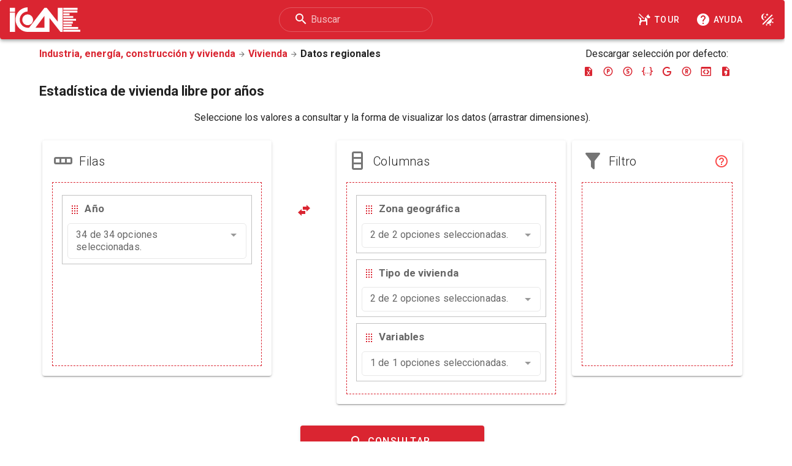

--- FILE ---
content_type: text/html;charset=UTF-8
request_url: https://www.icane.es/data/private-housing-annual
body_size: 77504
content:
<?xml version="1.0" encoding="utf-8"?>












<!DOCTYPE html>
<html xmlns="http://www.w3.org/1999/xhtml"
      xmlns:dcterms="http://purl.org/dc/terms/"
      xmlns:skos="http://www.w3.org/2004/02/sdkos/core#"
      xmlns:rdfs="http://www.w3.org/2000/01/rdf-schema#"
      xmlns:rdf="http://www.w3.org/1999/02/22-rdf-syntax-ns#"
      xmlns:xs="http://www.w3.org/2001/XMLSchema#"
      xmlns:icane="https://www.icane.es/opendata/vocab#"
      xmlns:foaf="http://xmlns.com/foaf/0.1/"
      xmlns:qb="http://purl.org/linked-data/cube#"
      xmlns:void="http://rdfs.org/ns/void#"
      xmlns:sel="https://www.icane.es/data/selector"
      version="XHTML+RDFa 1.1"
      prefix="
      dcterms: http://purl.org/dc/terms/
      skos: http://www.w3.org/2004/02/skos/core#
      rdfs: http://www.w3.org/2000/01/rdf-schema#
      rdf: http://www.w3.org/1999/02/22-rdf-syntax-ns#
      xs: http://www.w3.org/2001/XMLSchema#
      icane: https://www.icane.es/opendata/vocab#
      foaf: http://xmlns.com/foaf/0.1/
      qb: http://purl.org/linked-data/cube#
      void: http://rdfs.org/ns/void#"
      lang="es" xml:lang="es">
    <head>
      <link href="https://fonts.googleapis.com/css?family=Roboto:100,300,400,500,700,900&display=swap" rel="stylesheet">
      <link href="https://cdnjs.cloudflare.com/ajax/libs/MaterialDesign-Webfont/7.4.47/css/materialdesignicons.min.css" rel="stylesheet">
      <link href="https://cdnjs.cloudflare.com/ajax/libs/font-awesome/6.4.2/css/all.min.css" rel="stylesheet">
      <link href="/data/css/lib/vuetify.min.css" rel="stylesheet">
      <link rel="icon" href="images/redcube.ico" />
      <link href="/data/css/lib/vue-tour.css" rel="stylesheet">
      <link href="/data/css/lib/vue-multiselect.min.css" rel="stylesheet">
      <link href="/data/css/general.min.css" type="text/css" rel="stylesheet">

      <meta name="theme-color" content="#da2531" />
      <meta name="viewport" content="width=device-width, initial-scale=1, maximum-scale=1, user-scalable=no, minimal-ui">
      <meta http-equiv="Content-Type" content="text/html; charset=utf-8" />
      <meta name="description" content="Estadística de vivienda libre por años" />
      <meta name="keywords" content="estadística,vivienda,libre,años,ministerio,vivienda" />
      <title about="https://www.icane.es/data/vivienda-libre-anual#timeseries" property="dcterms:title rdfs:label">Estadística de vivienda libre por años</title>
      
      <script src="/data/js/checkIE.js"></script>
      
      <script type="text/javascript">
          var _gaq = _gaq || [];
          _gaq.push(['_setAccount', 'UA-19842753-1']);
          _gaq.push(['_trackPageview']);
          (function () {
              var ga = document.createElement('script');
              ga.type = 'text/javascript';
              ga.async = true;
              ga.src = ('https:' == document.location.protocol ? 'https://ssl' : 'https://www') +
                  '.google-analytics.com/ga.js';
              var s = document.getElementsByTagName('script')[0];
              s.parentNode.insertBefore(ga, s);
          })();
      </script>
      <!-- Google tag (gtag.js) -->
      <script async src="https://www.googletagmanager.com/gtag/js?id=G-ZTGHCP1VRE"></script>
      <script>
          window.dataLayer = window.dataLayer || [];
          function gtag(){dataLayer.push(arguments);}
          gtag('js', new Date());

          gtag('config', 'G-ZTGHCP1VRE');
      </script>
      
    </head>

    <body about="https://www.icane.es/data/vivienda-libre-anual#timeseries" typeof="icane:TimeSeries qb:DataSet">
      <div id="app">
        <v-app v-cloak>
          
<v-navigation-drawer
    v-model="satisfactionForm.drawerRight"
    right
    width="300"
    app
    bottom
    disable-resize-watcher
    >
    <template v-slot:prepend>
        <v-list-item two-line>
            <v-list-item-avatar>
                <v-icon color="primary">mdi-emoticon-outline</v-icon>
            </v-list-item-avatar>

            <v-list-item-content>
                <v-list-item-title>Encuesta de satisfacción</v-list-item-title>
                <v-list-item-subtitle>Ayúdenos a mejorar</v-list-item-subtitle>
            </v-list-item-content>
            <v-list-item-action>
                <v-tooltip bottom>
                    <template v-slot:activator="{ on }">
                        <v-btn v-on="on" aria-label="Cerrar" icon @click="satisfactionForm.drawerRight = false">
                            <v-icon color="primary">mdi-close</v-icon>
                        </v-btn>
                    </template>
                    <span>Cerrar encuesta</span>
                </v-tooltip>
            </v-list-item-action>
        </v-list-item>
    </template>

    <v-divider></v-divider>

    <v-form v-model="satisfactionForm.valid" ref="satisfactionForm" lazy-validation>
        <fieldset class="satisfactionForm">
            <legend>Calidad de la información</legend>
            <v-slider
            v-model="satisfactionForm.info"
            :tick-labels="satisfactionForm.gradesLabel"
            min="0"
            max="2"
            ticks="always"
            tick-size="4"
            track-color="grey"
            aria-label="Calidad de la información"
            :color="satisfactionForm.grades[satisfactionForm.info].color"
            >
            <template v-slot:thumb-label="props">
                <v-icon dark>
                    {{ satisfactionForm.grades[satisfactionForm.info].icon }}
                </v-icon>
            </template>
            </v-slider>
            <div v-if="satisfactionForm.info == 0 || satisfactionForm.info == 1">
            <v-checkbox v-model="satisfactionForm.additional_info" label="Los datos no están lo suficientemente actualizados" value="not_updated"></v-checkbox>
            <v-checkbox v-model="satisfactionForm.additional_info" label="Los datos no tienen el nivel de desagregación necesaria" value="not_disaggregate"></v-checkbox>
            <v-checkbox v-model="satisfactionForm.additional_info" label="Dificultad para acceder a la información" value="not_easy"></v-checkbox>
            <v-textarea
                label="Sugerencias"
                v-model="satisfactionForm.info_suggestions"
            ></v-textarea>
            </div>
        </fieldset>
        <fieldset class="satisfactionForm">
            <legend>Usabilidad de la página</legend>
            <v-slider
            v-model="satisfactionForm.usability"
            :tick-labels="satisfactionForm.gradesLabel"
            min="0"
            max="2"
            ticks="always"
            tick-size="4"
            track-color="grey"
            aria-label="Usabilidad de la página"
            :color="satisfactionForm.grades[satisfactionForm.usability].color"
            >
            <template v-slot:thumb-label="props">
                <v-icon dark>
                    {{ satisfactionForm.grades[satisfactionForm.usability].icon }}
                </v-icon>
            </template>
            </v-slider>
            <div v-if="satisfactionForm.usability == 0 || satisfactionForm.usability == 1">
            <v-checkbox v-model="satisfactionForm.additional_usability" label="Dificultad para realizar la selección de datos" value="difficult_selection"></v-checkbox>
            <v-checkbox v-model="satisfactionForm.additional_usability" label="Los formatos de descarga no son los adecuados" value="download_format"></v-checkbox>
            <v-textarea
                label="Sugerencias"
                v-model="satisfactionForm.usability_suggestions"
            ></v-textarea>
            </div>
        </fieldset>
        <v-layout row justify-center align-center wrap text-center>
            <v-flex md12>
                <v-btn @click="send" class="center" color="primary">Enviar</v-btn>
            </v-flex>
        </v-layout>
    </v-form>
</v-navigation-drawer>
          
<v-app-bar fixed app color="primary" dark class="toolbar">
  <v-toolbar-title>
    <a href="https://www.icane.es" title="Web ICANE" aria-label="Logo ICANE">
      <v-img class="hidden-xs-only" alt="Logo ICANE" height="40px" width="115px"
        lazy-src="/data/images/logo/logo_icane.png"
        src="/data/images/logo/logo_icane.svg"></v-img>
      <span class="hidden-sm-and-up">ICANE</span>
    </a>
  </v-toolbar-title>
  <v-spacer></v-spacer>
  <form class="hidden-xs-only" @submit.prevent="searchText">
    <v-text-field
      v-model="search"
      dark
      outlined
      rounded
      single-line
      dense
      label="Buscar"
      hide-details
      class="align-center"
      prepend-inner-icon="mdi-magnify"
    ></v-text-field>
  </form>
  <v-spacer></v-spacer>
  <v-btn href="/data/search" aria-label="Buscar" class="hidden-sm-and-up" icon dark text>
    <v-icon dark>mdi-magnify</v-icon>
  </v-btn>
  <v-btn
    color="white"
    text
    rounded
    @click="startTour()"
    title="Tour"
    form="myform"
    class="hidden-xs-only"
    aria-label="Tour"
  >
    <v-icon left dark>mdi-dog-service</v-icon>Tour
  </v-btn>
  <v-btn
    color="white"
    text
    rounded
    href="/data/ayuda.jsp"
    title="Consultar la ayuda"
    form="myform"
    class="hidden-xs-only"
    aria-label="Consultar la ayuda"
  >
    <v-icon left dark>mdi-help-circle</v-icon>Ayuda
  </v-btn>
  <v-btn @click="startTour()" aria-label="Consultar la ayuda" class="hidden-sm-and-up" icon dark text>
    <v-icon dark>mdi-dog-service</v-icon>
  </v-btn>
  <v-btn href="/data/ayuda.jsp" aria-label="Consultar la ayuda" class="hidden-sm-and-up" icon dark text>
    <v-icon dark>mdi-help-circle</v-icon>
  </v-btn>
  <v-btn @click="night()" title="Modo noche" icon dark text aria-label="Modo noche">
    <v-icon dark>mdi-theme-light-dark</v-icon>
  </v-btn>
  <v-btn v-if="satisfactionForm.show && !satisfactionForm.drawerRight" @click="satisfactionForm.drawerRight = !satisfactionForm.drawerRight" icon dark text title="Encuesta" aria-label="Menu">
    <v-icon dark>mdi-menu</v-icon>
  </v-btn>
</v-app-bar>
          <v-main>
            <v-container fluid>
              <v-layout wrap justify-center align-start>
                <v-flex xs12 sm12 md11>
                    <v-layout wrap justify-center align-start text-center>
                          <v-flex xs12 sm12 md8 lg9 text-left>
                            <h2 class="ruta">
                              <a title="Volver a la sección (Industria, energía, construcción y vivienda)"
                                href="https://www.icane.es/industria-energia-construccion-vivienda"
                                rel="icane:section">Industria, energía, construcción y vivienda</a>
                              <v-icon size="small">mdi-arrow-right</v-icon>
                              <a title="Volver a la subsección (Vivienda)" href="https://www.icane.es/listado-serie?uritag=vivienda"
                                rel="icane:subsection">Vivienda</a>
                              <v-icon size="small">mdi-arrow-right</v-icon>
                              <span title="Categoría (Datos regionales)" rel="icane:category"
                                href="https://www.icane.es/opendata/categories#datos-regionales">Datos regionales</span>
                              
                            </h2>
                          </v-flex>
                          <v-flex xs12 sm12 md4 lg3 text-center>
                            <div>Descargar selección por defecto: </div>
                            <v-tooltip bottom v-for="(button, index) in exportButtons" :key="index">
                              <template v-slot:activator="{ on }">
                                <v-btn icon color="primary" fab dark :aria-label="'Descargar ' + button.type"
                                  @click="exportTo(button.type)" x-small v-on="on">
                                  <v-icon>{{ button.icon}}</v-icon>
                                </v-btn>
                              </template>
                              <span>{{ button.tooltip}}</span>
                            </v-tooltip>
                          </v-flex>
                          <v-flex xs12 sm12 md12 text-left>
                            <h1 class="ruta">
                              Estadística de vivienda libre por años
                            </h1>
                          </v-flex>
                          <v-flex xs12 md12>
                          <v-form
                            ref="form"
                            v-model="valid"
                            lazy-validation
                          >
                            <fieldset class="selectorForm">
                            <legend>Seleccione los valores a consultar y la forma de visualizar los datos (arrastrar dimensiones).</legend>
                            </fieldset>
                            <v-layout wrap justify-center align-start text-center>
                              <v-flex xs12 sm12 md5 lg4 xl4 id="v-step-row">
                                <v-card class="selector_cards">
                                  <v-card-title>
                                    <v-icon large left>
                                      mdi-table-row
                                    </v-icon>
                                    <span class="title font-weight-light">Filas</span>
                                  </v-card-title>
                                  <v-card-text>
                                    <div
                                      is="draggable"
                                      :list="rows"
                                      v-bind:class="{ 'drag-area': !highlightDrag, 'drag-area-highlight': highlightDrag }"
                                      class="list-group d-flex flex-column"
                                      group="dimensions"
                                      animation="250"
                                      @start="startDrag"
                                      @end="endDrag"
                                      handle=".handle"
                                    >
                                      <div
                                        v-bind:class="{ 'list-group-item-light': !isDark, 'list-group-item-dark': isDark }"
                                        v-for="(dimension, index) in rows"
                                        :id="'dimension' + index"
                                        :key="index">
                                        
<div class="handle text-left">
  <v-icon color="primary">mdi-drag</v-icon> <label :for="dimension.fullName">{{ dimension.caption }}</label>
</div>
<multiselect
  v-model="dimension.selected"
  :options="dimension.values"
  :searchable="true"
  :multiple="true"
  :close-on-select="false"
  :clear-on-select="false"
  placeholder="Buscar"
  label="caption"
  track-by="member"
  :preserve-search="true"
  :max-height="300"
  select-label=""
  selected-label=""
  deselect-label=""
  no-options="Sin datos"
  :limit="1"
  @input="checkShift(dimension.selected, dimension)"
  @select="removeSpecialValue(dimension)"
  @remove="removeSpecialValue(dimension)"
  class="pointer"
  :name="dimension.fullName"
  :id="dimension.fullName"
  >
    <template slot="beforeList">
      <li class="multiselect__element">
        <v-tooltip
          slot="append"
          color="secondary"
          top
          >
          <template v-slot:activator="{ on }">
            <v-btn icon v-on="on" aria-label="Seleccionar todos" @click="selectAll(dimension)">
              <v-icon color="primary lighten-1">mdi-checkbox-marked</v-icon>
            </v-btn>
          </template>
          <span>Seleccionar todos</span>
        </v-tooltip>
        <v-tooltip
          slot="append"
          color="secondary"
          top
          >
          <template v-slot:activator="{ on }">
            <v-btn icon v-on="on" aria-label="Deseleccionar todos" @click="clearAll(dimension)">
              <v-icon color="primary lighten-1">mdi-minus-box</v-icon>
            </v-btn>
          </template>
          <span>Deseleccionar todos</span>
        </v-tooltip>
        <v-tooltip
          slot="append"
          color="secondary"
          top
          v-for="(item, iValue) in getSpecialValues(dimension.levelCount, dimension.timeDimension)"
          :key="'specialValue' + iValue"
          >
          <template v-slot:activator="{ on }">
            <v-btn icon v-on="on" :aria-label="item.caption" @click="setSpecialValue(dimension, item.value)">
              <v-icon color="primary lighten-1"> {{ item.icon }} </v-icon>
            </v-btn>
          </template>
          <span>{{ item.caption }}</span>
        </v-tooltip>
        <v-tooltip
          slot="append"
          color="secondary"
          top
          >
          <template v-slot:activator="{ on }">
            <v-btn v-if="dimension.timeDimension" icon v-on="on" aria-label="Ordenar ascendente" @click="ascendent(dimension)">
              <v-icon color="primary lighten-1">mdi-sort-alphabetical-ascending</v-icon>
            </v-btn>
          </template>
          <span>Ordenar ascendente</span>
        </v-tooltip>
        <v-tooltip
          slot="append"
          color="secondary"
          top
          >
          <template v-slot:activator="{ on }">
            <v-btn v-if="dimension.timeDimension" icon v-on="on" aria-label="Ordenar descendente" @click="descendent(dimension)">
              <v-icon color="primary lighten-1">mdi-sort-alphabetical-descending</v-icon>
            </v-btn>
          </template>
          <span>Ordenar descendente</span>
        </v-tooltip>
        <v-menu top close-on-click>
          <template v-slot:activator="{ on, attrs }">
            <v-btn
              icon
              v-bind="attrs"
              v-on="on"
              v-if="!isVariable(dimension.caption)"
            >
              <v-icon color="primary lighten-1">mdi-at</v-icon>
            </v-btn>
          </template>

          <v-list>
            <v-subheader>Lista de valores especiales</v-subheader>
            <v-list-item
              v-for="(item, index) in getOtherSpecialValues(dimension.levelCount)"
              :key="index"
              link
              @click="otherSpecialValue(dimension, item.value)"
            >
              <v-list-item-title>{{ item.title }}</v-list-item-title>
            </v-list-item>
          </v-list>
        </v-menu>
      </li>
    </template>
    <template slot="selection">
      <span class="multiselect__single">{{ dimension.selected.length }} de {{ dimension.values.length }} opciones seleccionadas.</span>
    </template>
    <template slot="option" slot-scope="{ option }">
      <div v-bind:style="{'margin-left': (option.depth) * 25 + 'px'}" :title="option.caption">
        <div v-if="dimension.selected.indexOf(option) === -1"><v-icon color="primary">mdi-checkbox-blank-outline</v-icon> {{ option.caption }}</div>
        <div v-else><v-icon color="primary">mdi-checkbox-marked</v-icon> {{ option.caption }}</div>
      </div>
    </template>
</multiselect>
                                      </div>
                                    </div>
                                  </v-card-text>
                                </v-card>
                              </v-flex>
                              <v-flex xs12 sm12 md1 lg1 xl1>
                                <div class="pt-md-12 mt-md-12" id="pivotButton">
                                  <v-tooltip bottom>
                                    <template v-slot:activator="{ on }">
                                      <v-btn class="hidden-sm-and-down" aria-label="Pivotar" color="primary" icon fab dark v-on="on" @click="pivot()">
                                        <v-icon>mdi-swap-horizontal-bold</v-icon>
                                      </v-btn>
                                      <v-btn class="hidden-md-and-up" aria-label="Pivotar" color="primary" dark @click="pivot()">
                                        <v-icon>mdi-swap-vertical-bold</v-icon> Pivotar
                                      </v-btn>
                                    </template>
                                    <span>Pivotar filas y columnas</span>
                                  </v-tooltip>
                                </div>
                              </v-flex>
                              <v-flex xs12 sm12 md5 lg4 xl4 id="v-step-column">
                                <v-card class="selector_cards">
                                  <v-card-title>
                                    <v-icon large left>
                                      mdi-table-column
                                    </v-icon>
                                    <span class="title font-weight-light">Columnas</span>
                                  </v-card-title>
                                  <v-card-text>
                                    <div
                                      is="draggable"
                                      :list="columns"
                                      class="list-group d-flex flex-column"
                                      v-bind:class="{ 'drag-area': !highlightDrag, 'drag-area-highlight': highlightDrag }"
                                      group="dimensions"
                                      animation="250"
                                      @start="startDrag"
                                      @end="endDrag"
                                      handle=".handle"
                                    >
                                      <div
                                        v-bind:class="{ 'list-group-item-light': !isDark, 'list-group-item-dark': isDark }"
                                        v-for="(dimension, index) in columns"
                                        :key="index">
                                        
<div class="handle text-left">
  <v-icon color="primary">mdi-drag</v-icon> <label :for="dimension.fullName">{{ dimension.caption }}</label>
</div>
<multiselect
  v-model="dimension.selected"
  :options="dimension.values"
  :searchable="true"
  :multiple="true"
  :close-on-select="false"
  :clear-on-select="false"
  placeholder="Buscar"
  label="caption"
  track-by="member"
  :preserve-search="true"
  :max-height="300"
  select-label=""
  selected-label=""
  deselect-label=""
  no-options="Sin datos"
  :limit="1"
  @input="checkShift(dimension.selected, dimension)"
  @select="removeSpecialValue(dimension)"
  @remove="removeSpecialValue(dimension)"
  class="pointer"
  :name="dimension.fullName"
  :id="dimension.fullName"
  >
    <template slot="beforeList">
      <li class="multiselect__element">
        <v-tooltip
          slot="append"
          color="secondary"
          top
          >
          <template v-slot:activator="{ on }">
            <v-btn icon v-on="on" aria-label="Seleccionar todos" @click="selectAll(dimension)">
              <v-icon color="primary lighten-1">mdi-checkbox-marked</v-icon>
            </v-btn>
          </template>
          <span>Seleccionar todos</span>
        </v-tooltip>
        <v-tooltip
          slot="append"
          color="secondary"
          top
          >
          <template v-slot:activator="{ on }">
            <v-btn icon v-on="on" aria-label="Deseleccionar todos" @click="clearAll(dimension)">
              <v-icon color="primary lighten-1">mdi-minus-box</v-icon>
            </v-btn>
          </template>
          <span>Deseleccionar todos</span>
        </v-tooltip>
        <v-tooltip
          slot="append"
          color="secondary"
          top
          v-for="(item, iValue) in getSpecialValues(dimension.levelCount, dimension.timeDimension)"
          :key="'specialValue' + iValue"
          >
          <template v-slot:activator="{ on }">
            <v-btn icon v-on="on" :aria-label="item.caption" @click="setSpecialValue(dimension, item.value)">
              <v-icon color="primary lighten-1"> {{ item.icon }} </v-icon>
            </v-btn>
          </template>
          <span>{{ item.caption }}</span>
        </v-tooltip>
        <v-tooltip
          slot="append"
          color="secondary"
          top
          >
          <template v-slot:activator="{ on }">
            <v-btn v-if="dimension.timeDimension" icon v-on="on" aria-label="Ordenar ascendente" @click="ascendent(dimension)">
              <v-icon color="primary lighten-1">mdi-sort-alphabetical-ascending</v-icon>
            </v-btn>
          </template>
          <span>Ordenar ascendente</span>
        </v-tooltip>
        <v-tooltip
          slot="append"
          color="secondary"
          top
          >
          <template v-slot:activator="{ on }">
            <v-btn v-if="dimension.timeDimension" icon v-on="on" aria-label="Ordenar descendente" @click="descendent(dimension)">
              <v-icon color="primary lighten-1">mdi-sort-alphabetical-descending</v-icon>
            </v-btn>
          </template>
          <span>Ordenar descendente</span>
        </v-tooltip>
        <v-menu top close-on-click>
          <template v-slot:activator="{ on, attrs }">
            <v-btn
              icon
              v-bind="attrs"
              v-on="on"
              v-if="!isVariable(dimension.caption)"
            >
              <v-icon color="primary lighten-1">mdi-at</v-icon>
            </v-btn>
          </template>

          <v-list>
            <v-subheader>Lista de valores especiales</v-subheader>
            <v-list-item
              v-for="(item, index) in getOtherSpecialValues(dimension.levelCount)"
              :key="index"
              link
              @click="otherSpecialValue(dimension, item.value)"
            >
              <v-list-item-title>{{ item.title }}</v-list-item-title>
            </v-list-item>
          </v-list>
        </v-menu>
      </li>
    </template>
    <template slot="selection">
      <span class="multiselect__single">{{ dimension.selected.length }} de {{ dimension.values.length }} opciones seleccionadas.</span>
    </template>
    <template slot="option" slot-scope="{ option }">
      <div v-bind:style="{'margin-left': (option.depth) * 25 + 'px'}" :title="option.caption">
        <div v-if="dimension.selected.indexOf(option) === -1"><v-icon color="primary">mdi-checkbox-blank-outline</v-icon> {{ option.caption }}</div>
        <div v-else><v-icon color="primary">mdi-checkbox-marked</v-icon> {{ option.caption }}</div>
      </div>
    </template>
</multiselect>
                                      </div>
                                    </div>
                                  </v-card-text>
                                </v-card>
                              </v-flex>
                              <v-flex xs12 sm12 md8 lg3 xl3 id="v-step-filter">
                                <v-card class="selector_cards">
                                  <v-card-title>
                                    <v-icon large left>
                                      mdi-filter
                                    </v-icon>
                                    <span class="title font-weight-light">Filtro</span>
                                    <v-spacer></v-spacer>
                                    <v-tooltip slot="append" color="secondary" left max-width="400">
                                      <template v-slot:activator="{ on }">
                                        <v-btn icon v-on="on" aria-label="Filtro">
                                          <v-icon color="primary lighten-1">mdi-help-circle-outline</v-icon>
                                        </v-btn>
                                      </template>
                                      <span>Un filtro es una condición que deben cumplir los datos a
                                        seleccionar. <br />Las categorías seleccionadas como filtro no
                                        se visualizan en la tabla de resultados, sino que se utilizan
                                        para tomar únicamente los datos con los valores marcados en la
                                        lista de selección.
                                      </span>
                                    </v-tooltip>
                                  </v-card-title>
                                  <v-card-text>
                                    <div
                                      is="draggable"
                                      :list="filter"
                                      class="list-group d-flex flex-column"
                                      v-bind:class="{ 'drag-area': !highlightDrag, 'drag-area-highlight': highlightDrag }"
                                      group="dimensions"
                                      animation="250"
                                      handle=".handle"
                                      @start="startDrag"
                                      @end="endDrag"
                                    >
                                      <div
                                        v-bind:class="{ 'list-group-item-light': !isDark, 'list-group-item-dark': isDark }"
                                        v-for="(dimension, index) in filter"
                                        :key="index">
                                        
<div class="handle text-left">
  <v-icon color="primary">mdi-drag</v-icon> <label :for="dimension.fullName">{{ dimension.caption }}</label>
</div>
<multiselect
  v-model="dimension.selected"
  :options="dimension.values"
  :searchable="true"
  :multiple="true"
  :close-on-select="false"
  :clear-on-select="false"
  placeholder="Buscar"
  label="caption"
  track-by="member"
  :preserve-search="true"
  :max-height="300"
  select-label=""
  selected-label=""
  deselect-label=""
  no-options="Sin datos"
  :limit="1"
  @input="checkShift(dimension.selected, dimension)"
  @select="removeSpecialValue(dimension)"
  @remove="removeSpecialValue(dimension)"
  class="pointer"
  :name="dimension.fullName"
  :id="dimension.fullName"
  >
    <template slot="beforeList">
      <li class="multiselect__element">
        <v-tooltip
          slot="append"
          color="secondary"
          top
          >
          <template v-slot:activator="{ on }">
            <v-btn icon v-on="on" aria-label="Seleccionar todos" @click="selectAll(dimension)">
              <v-icon color="primary lighten-1">mdi-checkbox-marked</v-icon>
            </v-btn>
          </template>
          <span>Seleccionar todos</span>
        </v-tooltip>
        <v-tooltip
          slot="append"
          color="secondary"
          top
          >
          <template v-slot:activator="{ on }">
            <v-btn icon v-on="on" aria-label="Deseleccionar todos" @click="clearAll(dimension)">
              <v-icon color="primary lighten-1">mdi-minus-box</v-icon>
            </v-btn>
          </template>
          <span>Deseleccionar todos</span>
        </v-tooltip>
        <v-tooltip
          slot="append"
          color="secondary"
          top
          v-for="(item, iValue) in getSpecialValues(dimension.levelCount, dimension.timeDimension)"
          :key="'specialValue' + iValue"
          >
          <template v-slot:activator="{ on }">
            <v-btn icon v-on="on" :aria-label="item.caption" @click="setSpecialValue(dimension, item.value)">
              <v-icon color="primary lighten-1"> {{ item.icon }} </v-icon>
            </v-btn>
          </template>
          <span>{{ item.caption }}</span>
        </v-tooltip>
        <v-tooltip
          slot="append"
          color="secondary"
          top
          >
          <template v-slot:activator="{ on }">
            <v-btn v-if="dimension.timeDimension" icon v-on="on" aria-label="Ordenar ascendente" @click="ascendent(dimension)">
              <v-icon color="primary lighten-1">mdi-sort-alphabetical-ascending</v-icon>
            </v-btn>
          </template>
          <span>Ordenar ascendente</span>
        </v-tooltip>
        <v-tooltip
          slot="append"
          color="secondary"
          top
          >
          <template v-slot:activator="{ on }">
            <v-btn v-if="dimension.timeDimension" icon v-on="on" aria-label="Ordenar descendente" @click="descendent(dimension)">
              <v-icon color="primary lighten-1">mdi-sort-alphabetical-descending</v-icon>
            </v-btn>
          </template>
          <span>Ordenar descendente</span>
        </v-tooltip>
        <v-menu top close-on-click>
          <template v-slot:activator="{ on, attrs }">
            <v-btn
              icon
              v-bind="attrs"
              v-on="on"
              v-if="!isVariable(dimension.caption)"
            >
              <v-icon color="primary lighten-1">mdi-at</v-icon>
            </v-btn>
          </template>

          <v-list>
            <v-subheader>Lista de valores especiales</v-subheader>
            <v-list-item
              v-for="(item, index) in getOtherSpecialValues(dimension.levelCount)"
              :key="index"
              link
              @click="otherSpecialValue(dimension, item.value)"
            >
              <v-list-item-title>{{ item.title }}</v-list-item-title>
            </v-list-item>
          </v-list>
        </v-menu>
      </li>
    </template>
    <template slot="selection">
      <span class="multiselect__single">{{ dimension.selected.length }} de {{ dimension.values.length }} opciones seleccionadas.</span>
    </template>
    <template slot="option" slot-scope="{ option }">
      <div v-bind:style="{'margin-left': (option.depth) * 25 + 'px'}" :title="option.caption">
        <div v-if="dimension.selected.indexOf(option) === -1"><v-icon color="primary">mdi-checkbox-blank-outline</v-icon> {{ option.caption }}</div>
        <div v-else><v-icon color="primary">mdi-checkbox-marked</v-icon> {{ option.caption }}</div>
      </div>
    </template>
</multiselect>
                                        </v-select>
                                      </div>
                                    </div>
                                  </v-card-text>
                                </v-card>
                              </v-flex>
                              <v-flex md12>
                                <v-btn
                                  x-large
                                  color="primary"
                                  class="searchButton"
                                  @click="validate"
                                  :disabled="disableSearch">
                                  <v-icon left dark>mdi-magnify</v-icon>Consultar
                                </v-btn>
                              </v-flex>
                            </v-layout>
                          </v-form>
                          </v-flex>
                          <v-flex xs12 sm10 md8 lg6 text-center>
                            
                            
                            <div>
                              <v-alert outlined :type="message.type" :color="message.color">
                                <div v-for="(message, index) in message.text" :key="index">{{ message }}</div>
                              </v-alert>
                            </div>
                          </v-flex>
                    </v-layout>
                  <v-snackbar
                    v-model="snackbar.show"
                    :timeout="snackbar.timeout"
                    :color="snackbar.color"
                  >
                    {{ snackbar.text }}
                    <v-btn
                      color="white"
                      text
                      @click="snackbar.show = false"
                    >
                      Cerrar
                    </v-btn>
                  </v-snackbar>
                  <div class="">
                    <div class="footer">
                      
                        <v-expansion-panels v-model="panel" multiple focusable>
                          
<v-expansion-panel>
    <v-expansion-panel-header class="title">
        Acceso directo a su selección
    </v-expansion-panel-header>
    <v-expansion-panel-content>
        <div id="box_valores2" v-if="!disableSearch">
          <div id="custom-selection">
            <v-layout wrap justify-center align-center>
              <v-flex xs11 sm11 md11>
                <v-text-field
                  id="url-seleccion"
                  label="URL"
                  readonly
                  class="url-box"
                  :value="downloadUrl"
                ></v-text-field>
              </v-flex>
              <v-flex xs1 sm1 md1 text-center>
                <v-tooltip bottom>
                  <template v-slot:activator="{ on }">
                    <v-btn
                      icon
                      color="primary"
                      dark
                      x-small
                      fab
                      v-on="on"
                      aria-label="Copiar"
                      @click="copyUrl()"
                      outlined
                    >
                      <v-icon>mdi-content-copy</v-icon>
                    </v-btn>
                  </template>
                  <span>Copiar acceso directo</span>
                </v-tooltip>
              </v-flex>
            </v-layout>
            <div class="export">
              <v-layout wrap justify-center>
                <v-flex xs12 sm8 md10>
                  <div>En otros formatos:</div>
                  <v-tooltip
                    bottom
                    v-for="(button, index) in exportButtons"
                    :key="index">
                    <template v-slot:activator="{ on }">
                      <v-btn
                        icon
                        color="primary"
                        dark
                        x-small
                        fab
                        v-on="on"
                        :aria-label="'Descargar ' + button.type"
                        :href="downloadBaseUrl + '.' + button.type + '?s=' + queryString"
                      >
                        <v-icon>{{ button.icon}}</v-icon>
                      </v-btn>
                    </template>
                    <span>{{ button.tooltip}}</span>
                  </v-tooltip>
                </v-flex>
                <v-flex xs12 sm4 md2>
                  <v-btn color="primary" dark @click="urlShortener()">Acortar</v-btn>

                  <v-dialog v-model="dialogMore" scrollable max-width="900px">
                    <template v-slot:activator="{ on }">
                      <v-btn color="primary" dark v-on="on">Más</v-btn>
                    </template>
                    <v-card>
                      
<v-card-title>Accesos directos a selecciones</v-card-title>
<v-divider></v-divider>
<v-card-text class="ayuda-seleccion">
    <h2>¿Cómo funcionan?</h2>
    <p>
        Los accesos directos a selecciones son direcciones de internet (URL)
        que se generan automáticamente según usted elige los valores que desea
        ver.
    </p>
    <p>
        Para cada serie en la que realice una selección, se generará un enlace
        que, al ser visitado, mostrará la tabla con los resultados de la consulta
        directamente. También se crearán diversos iconos con enlaces a los mismos
        datos, pero en los diferentes formatos de fichero disponibles.
    </p>
    <p>
        Los enlaces, ya sean en formato tabla o fichero, siempre contendrán la
        información más actualizada disponible, independientemente del momento
        en que se generen sus direcciones.
    </p>
    <h2>¿Cómo se generan los enlaces?</h2>
    <p class="nota">
        <span class="nota">Nota:</span> Esta sección está orientada a usuarios
        avanzados que deseen realizar selecciones de manera automatizada.
    </p>
    <p>
        Las URL de selección constan de dos partes: la URL base de consulta y
        la cadena de selección personalizada. La URL de consulta coincidirá
        con la de la serie (eliminando el fragmento, que es normalmente '#timeseries')
        cuando se quiera solicitar una tabla HTML. Si lo que se desea es obtener
        un fichero en alguno de los formatos de exportación, se deberá usar
        la URL de descarga de la selección por defecto en ese formato.
    </p>
    <p>
        La cadena de selección personalizada se introducirá como un parámetro
        tipo GET en la URL, de nombre "s" y cuyo valor será la configuración
        de la selección en sí. También es posible utilizar un parámetro tipo
        POST con ese mismo valor, si se desean utilizar URL más cortas.
    </p>
    <h3>La cadena de consulta</h3>
    <p>
        Las cadenas de consulta siguen el siguiente esquema general:
    </p>
    <div class="code">&lt;grupo&gt;&lt;posición&gt;[=&lt;valores&gt;][;&lt;grupo&gt;(&lt;posición&gt;)[=&lt;valores&gt;];...]</div>
    <p>
        <strong>
            Es necesario especificar explícitamente todos los grupos de
            valores, aunque lo único que se indique sea su posición.
        </strong>
        Los elementos que configuran la cadena son los siguientes:
    </p>
    <dl>
        <dt>Posición (posición)</dt>
        <dd>
            La posición es una letra que indica el eje en el que aparecerá
            el grupo de variables. Podrá tomar los valores "f" (filas), "c"
            (columnas) u "o" (filtro). Conviene recordar que en el filtro
            puede haber como mucho un grupo de variables con un único valor.
        </dd>
        <dt>Lista de valores (valores)</dt>
        <dd>
            Es posible utilizar los siguientes valores especiales:
            <ul>
                <li>"@first", para seleccionar el primer elemento de la lista.</li>
                <li>"@last", para seleccionar el último elemento de la lista.</li>
                <li>"@firstAndChildren", para seleccionar el primer elemento de la lista y sus hijos.</li>
                <li>"@lastAndChildren", para seleccionar el último elemento de la lista de primer nivel y sus hijos.</li>
                <li>"@lastFirstLevel", para seleccionar el último elemento de la lista de primer nivel.</li>
                <li>"@lastFirstLevel.N", donde N es un número entero, para seleccionar el último
                    y el N-último elemento de primer nivel.</li>
                <li>"@firstLevel", para seleccionar todos los elementos de primer nivel de la lista.</li>
                <li>"@firstLevel.N", donde N es un número entero, para seleccionar los N últimos
                elementos de primer nivel de la lista.</li>
                <li>"@secondLevel", para seleccionar todos los elementos de segundo nivel de la lista.</li>
                <li>"@secondLevel.N", donde N es un número entero, para seleccionar los N últimos
                    elementos de segundo nivel de la lista.</li>
                <li>"@lastSecondLevel.N", donde N es un número entero, para seleccionar el último
                        y el N-último elemento de segundo nivel.</li>
                <li>"@thirdLevel", para seleccionar todos los elementos de tercer nivel de la lista.</li>
                <li>"@thirdLevel.N", donde N es un número entero, para seleccionar los N últimos
                    elementos de tercer nivel de la lista.</li>
                <li>"@childrenOf.Value", donde N es texto, para seleccionar todos los elementos del nivel
                    inferior a Value
                </li>
                <li>"@since[Value]", donde N es texto, para seleccionar los elementos a partir de Value del mismo nivel
                </li>
            </ul>
            Si se omite este parámetro (y el signo "=" que lo precede), se seleccionarán
            todos los valores del grupo.
        </dd>
    </dl>
    <p>
        Los diferentes grupos, con su posición y, opcionalmente, su lista de miembros, se separarán por ";".
    </p>
</v-card-text>
<v-divider></v-divider>
<v-card-actions>
    <v-btn color="primary" text @click="dialogMore = false" aria-label="Cerrar">Cerrar</v-btn>
</v-card-actions>
                    </v-card>
                  </v-dialog>
                </v-flex>
              </v-layout>
            </div>
          </div>
        </div>
        <div v-if="selected_size < 1">
          <v-alert
              outlined
              type="error"
              >
              Por favor, seleccione al menos un valor de cada categoría.
          </v-alert>
        </div>
        <div v-if="selected_size > 100000">
            <v-alert
                outlined
                type="error"
                >
                Supera el número máximo permitido de celdas (100.000)
            </v-alert>
        </div>
        <div v-if="invalidFilter">
          <v-alert
              outlined
              type="error"
              >
              Debe seleccionar un único valor para cada categoría en el filtro.
          </v-alert>
        </div>
        <div v-if="columnsNull">
          <v-alert
              outlined
              type="error"
              >
              Debe existir al menos una columna.
          </v-alert>
        </div>
        <div v-if="rowsNull">
            <v-alert
                outlined
                type="error"
                >
                Debe existir al menos una fila.
            </v-alert>
        </div>
      </v-expansion-panel-content>
</v-expansion-panel>
                          




<v-expansion-panel id="v-step-ficha">
    <v-expansion-panel-header class="title">
        Ficha técnica
    </v-expansion-panel-header>
    <v-expansion-panel-content>
        <v-layout wrap justify-center>
            <v-flex xs12 sm12 md6 class="padding_right_20">
                <ul>
                    <li><span class="font-weight-bold">Fuente:</span>
                        <span rel="dcterms:source"
                            resource="source_132">
                            
                                
                                    <a class="external" rel="foaf:page"
                                        href="https://www.transportes.gob.es/el-ministerio/informacion-estadistica/vivienda-y-actuaciones-urbanas/estadisticas/vivienda-libre"
                                        property="dcterms:title rdfs:label">
                                        Estadística de vivienda libre. Ministerio de Transportes y Movilidad Sostenible. Gobierno de España.</a>
                                
                                
                            
                        </span>.
                    </li>
                    <li rel="dcterms:temporal" resource="period">
                        <span class="font-weight-bold">Período inicial:</span>
                        <span property="icane:initialPeriod">
                            1991</span>
                    </li>
                    <li>
                        <span class="font-weight-bold">Último período:</span>
                        <span about="period" property="icane:finalPeriod">
                            2024</span>
                    </li>

                    
                </ul>
            </v-flex>
            <v-flex xs12 sm12 md6>
                <ul>
                    <li>
                        <span class="font-weight-bold">Periodicidad:</span>
                        
                            
                                <span rel="dcterms:accrualPeriodicity"
                                    href="http://purl.org/cld/freq/annual">
                                    Anual</span>
                            
                            
                        
                    </li>
                    <li>
                        <span class="font-weight-bold">Ámbito territorial:</span>
                        <span rel="dcterms:spatial"
                            resource="https://www.icane.es/opendata/reference-areas#nacional-regional">
                            <span rel="rdf:type" resource="dcterms:Location icane:ReferenceArea"></span>
                            <span property="dcterms:title rdfs:label">
                                Nacional y regional</span>
                            
                                
                                    
                                    
                                        <span rel="rdfs:seeAlso" href="http://sws.geonames.org/3336898/" />
                                    
                                
                            
                                
                                    
                                    
                                        <span rel="rdfs:seeAlso" href="http://dbpedia.org/resource/Cantabria" />
                                    
                                
                            
                                
                                    
                                    
                                        <span rel="rdfs:seeAlso" href="http://es.dbpedia.org/resource/Cantabria" />
                                    
                                
                            
                                
                                    
                                    
                                        <span rel="rdfs:seeAlso" href="http://id.sgcb.mcu.es/Autoridades/LEM201015867/concept" />
                                    
                                
                            
                                
                                    
                                    
                                        <span rel="rdfs:seeAlso" href="http://id.loc.gov/authorities/names/n82163843" />
                                    
                                
                            
                                
                                    
                                    
                                        <span rel="rdfs:seeAlso" href="http://sws.geonames.org/2510769/" />
                                    
                                
                            
                                
                                    
                                    
                                        <span rel="rdfs:seeAlso" href="http://id.sgcb.mcu.es/Autoridades/LEM201016696/concept" />
                                    
                                
                            
                                
                                    
                                    
                                        <span rel="rdfs:seeAlso" href="http://id.loc.gov/authorities/names/n79006971" />
                                    
                                
                            
                                
                                    
                                    
                                        <span rel="rdfs:seeAlso" href="http://dbpedia.org/resource/Spain" />
                                    
                                
                            
                                
                                    
                                    
                                        <span rel="rdfs:seeAlso" href="http://es.dbpedia.org/resource/Espa%C3%B1a" />
                                    
                                
                            
                        </span>
                    </li>
                    <li>
                        <span class="font-weight-bold">Última actualización:</span>
                        <span property="dcterms:modified" datatype="xsd:date"
                            content="Thu Dec 18 23:00:00 UTC 2025">
                        Thu Dec 18 23:00:00 UTC 2025
                        </span>
                    </li>
                    
                    
                </ul>
            </v-flex>
            <v-flex xs12 sm12 md12>
                <ul>
                    <li><span class="font-weight-bold">Unidades:</span>
                        Número de viviendas
                    </li>
                </ul>
            </v-flex>
        </v-layout>
    </v-expansion-panel-content>
</v-expansion-panel>

    
        <v-expansion-panel>
            <v-expansion-panel-header class="title">
                Notas al pie
            </v-expansion-panel-header>
            <v-expansion-panel-content>
                <div class="notaAlPie" property="rdfs:comment" datatype=""
                    content="Datos estimados.
Datos de vivienda libre iniciada provisionales desde 2018.">
                    <p>Datos estimados.</p>
                    <p>Datos de vivienda libre iniciada provisionales desde 2018.</p>
                </div>
            </v-expansion-panel-content>
        </v-expansion-panel>
    


                        </v-expansion-panels>
                      
                    </div>
                  </div>
                  <v-dialog v-model="specialValueDialog" eager max-width="600" scrollable>
                    <v-card>
                      <v-card-title>Valor especial {{ actualSpecialValue }}</v-card-title>
                      <v-divider></v-divider>
                      <v-card-text style="height: 350px">
                        <multiselect
                          :id="actualDimension.fullName"
                          ref="multiselectSpecialValue"
                          v-model="filterSpecialValueSearch"
                          :options="actualDimension.values"
                          :searchable="true"
                          :allow-empty="false"
                          :close-on-select="false"
                          :clear-on-select="false"
                          placeholder="Buscar"
                          label="caption"
                          track-by="member"
                          :preserve-search="true"
                          :max-height="300"
                          select-label=""
                          selected-label=""
                          deselect-label=""
                          no-options="Sin datos"
                          class="pointer ma-1"
                          :name="actualDimension.fullName"
                          @close="closeEventHandler"
                        >
                          <template slot="singleLabel" slot-scope="{ option }"
                            ><strong>{{ option.member }}</strong>
                          </template>
                          <template slot="option" slot-scope="{ option }">
                            <div
                              :style="{ 'margin-left': option.depth * 25 + 'px' }"
                              :title="option.caption"
                            >
                              {{ option.caption }}
                            </div>
                          </template>
                        </multiselect>
                      </v-card-text>
                      <v-divider></v-divider>
                      <v-card-actions class="justify-end">
                        <div v-if="filterSpecialValueSearch != null">
                          {{ filterSpecialValueSearch.member }}
                        </div>
                        <v-btn color="primary" text @click="sendSpecialValue"
                          >Aceptar</v-btn
                        >
                      </v-card-actions>
                    </v-card>
                  </v-dialog>
                </v-flex>
              </v-layout>
              <v-overlay v-if="isLoading">
                <v-progress-circular indeterminate size="200"></v-progress-circular>
              </v-overlay>
              <v-tour name="myTour" :steps="steps" :options="myTourOptions">
                <template slot-scope="tour">
                  <transition name="fade">
                    <v-step
                      v-if="tour.currentStep === index"
                      v-for="(step, index) of tour.steps"
                      :key="index"
                      :step="step"
                      :previous-step="tour.previousStep"
                      :next-step="tour.nextStep"
                      :stop="tour.stop"
                      :highlight="true"
                      :is-first="tour.isFirst"
                      :is-last="tour.isLast"
                      :labels="tour.labels"
                      v-bind:class="{ 'step-light': !isDark, 'step-dark': isDark }"
                    >
                    </v-step>
                  </transition>
                </template>
              </v-tour>
            </v-container>
            

<div class="">
  <v-layout wrap justify-center align-start>
    <v-flex xs11 sm11 md11 id="consent" class="caption">
    </v-flex>
  </v-layout>
  <v-footer
      dark
      padless
      class="margin_top_10"
  >
    <v-card
      flat
      tile
      width="100%"
      class="primary text-center"
    >
      <v-card-text class="ma-1 pa-1">
        <v-layout
          justify-center
          row
          wrap
        >
          <v-flex xs12 sm12 md12>
            <v-btn
                v-for="link in footer.links"
                :key="link.name"
                color="white"
                text
                rounded
                class="mx-4 white--text"
                :href="link.url"
              >
                {{ link.name }}
            </v-btn>
            <v-tooltip bottom v-for="link in footer.social_network" :key="link.url">
              <template v-slot:activator="{ on }">
                <v-btn
                  icon
                  class="mx-4 white--text"
                  :href="link.url"
                  :aria-label="link.name"
                  v-on="on"
                >
                  <v-icon size="24px">{{ link.icon }}</v-icon>
                </v-btn>
              </template>
              <span>{{ link.name }}</span>
            </v-tooltip>
          </v-flex>
        </v-layout>
      </v-card-text>

      <v-card-text class="white--text ma-1 pa-1">
        <strong>ICANE</strong> c/ Hernán Cortés, 9 (Edificio Macho) 1ª Planta 39003, Santander - Telf. 942 208 585 icane@cantabria.es
      </v-card-text>

      <v-divider></v-divider>

      <v-card-text class="white--text ma-1 pa-1">
        <v-layout row wrap justify-center align-center>
          <v-card flat color="primary" class="mx-6 px-6 my-3 text-center" href="https://www.icane.es" aria-label="ICANE" >
            <v-img alt="Logo ICANE" width="145px"
              lazy-src="/data/images/logo/logo_icane.png"
              src="/data/images/logo/logo_icane.svg"></v-img>
          </v-card>
          <v-card flat color="primary" class="mx-6 px-6 my-3 text-center" href="https://www.cantabria.es" aria-label="Cantabria.es">
            <v-img alt="Logo Cantabria" width="140px"
              lazy-src="/data/images/logo/consejeria_economia.svg"
              src="/data/images/logo/consejeria_economia.svg"></v-img>
          </v-card>
        </v-layout>
      </v-card-text>
    </v-card>
  </v-footer>
</div>

        </v-main>
        </v-app>
      </div>

      <script type="text/javascript">
        var columns = [];
        
            columns[0] = {};
            columns[0].selected = [];
            columns[0].specialValue = null;
            columns[0].caption = `Zona geográfica`;
            columns[0].fullName = `EC_CE_ZONA.ecCeZona`;
            columns[0].name = `EC_CE_ZONA`;
            columns[0].timeDimension = false;
            columns[0].levelCount = 1;
            columns[0].values = new Array();
            
                var values = {
                    caption: `Cantabria`,
                    member: `[EC_CE_ZONA.ecCeZona].[Cantabria]`,
                    selected: true,
                    depth: 0,
                };
                columns[0].values.push(values);
                if (values.selected) {
                    columns[0].selected.push(values);
                }
            
                var values = {
                    caption: `España`,
                    member: `[EC_CE_ZONA.ecCeZona].[España]`,
                    selected: true,
                    depth: 0,
                };
                columns[0].values.push(values);
                if (values.selected) {
                    columns[0].selected.push(values);
                }
            
        
            columns[1] = {};
            columns[1].selected = [];
            columns[1].specialValue = null;
            columns[1].caption = `Tipo de vivienda`;
            columns[1].fullName = `tipo.tipo`;
            columns[1].name = `tipo`;
            columns[1].timeDimension = false;
            columns[1].levelCount = 1;
            columns[1].values = new Array();
            
                var values = {
                    caption: `Viviendas libres iniciadas`,
                    member: `[tipo.tipo].[Viviendas libres iniciadas]`,
                    selected: true,
                    depth: 0,
                };
                columns[1].values.push(values);
                if (values.selected) {
                    columns[1].selected.push(values);
                }
            
                var values = {
                    caption: `Viviendas libres terminadas`,
                    member: `[tipo.tipo].[Viviendas libres terminadas]`,
                    selected: true,
                    depth: 0,
                };
                columns[1].values.push(values);
                if (values.selected) {
                    columns[1].selected.push(values);
                }
            
        
            columns[2] = {};
            columns[2].selected = [];
            columns[2].specialValue = null;
            columns[2].caption = `Variables`;
            columns[2].fullName = `Measures`;
            columns[2].name = `Measures`;
            columns[2].timeDimension = false;
            columns[2].levelCount = 1;
            columns[2].values = new Array();
            
                var values = {
                    caption: `Número de viviendas`,
                    member: `[Measures].[viviendas]`,
                    selected: true,
                    depth: 0,
                };
                columns[2].values.push(values);
                if (values.selected) {
                    columns[2].selected.push(values);
                }
            
        

        var rows = [];
        
            rows[0] = {};
            rows[0].selected = [];
            rows[0].specialValue = null;
            rows[0].caption = `Año`;
            rows[0].fullName = `anno.annos`;
            rows[0].name = "anno";
            rows[0].timeDimension = true;
            rows[0].levelCount = 1;
            rows[0].values = new Array();
            
                var values = {
                    caption: `1991`,
                    member: `[anno.annos].[1991]`,
                    selected: true,
                    depth: 0,
                };
                rows[0].values.push(values);
                if (values.selected) {
                    rows[0].selected.push(values);
                }
            
                var values = {
                    caption: `1992`,
                    member: `[anno.annos].[1992]`,
                    selected: true,
                    depth: 0,
                };
                rows[0].values.push(values);
                if (values.selected) {
                    rows[0].selected.push(values);
                }
            
                var values = {
                    caption: `1993`,
                    member: `[anno.annos].[1993]`,
                    selected: true,
                    depth: 0,
                };
                rows[0].values.push(values);
                if (values.selected) {
                    rows[0].selected.push(values);
                }
            
                var values = {
                    caption: `1994`,
                    member: `[anno.annos].[1994]`,
                    selected: true,
                    depth: 0,
                };
                rows[0].values.push(values);
                if (values.selected) {
                    rows[0].selected.push(values);
                }
            
                var values = {
                    caption: `1995`,
                    member: `[anno.annos].[1995]`,
                    selected: true,
                    depth: 0,
                };
                rows[0].values.push(values);
                if (values.selected) {
                    rows[0].selected.push(values);
                }
            
                var values = {
                    caption: `1996`,
                    member: `[anno.annos].[1996]`,
                    selected: true,
                    depth: 0,
                };
                rows[0].values.push(values);
                if (values.selected) {
                    rows[0].selected.push(values);
                }
            
                var values = {
                    caption: `1997`,
                    member: `[anno.annos].[1997]`,
                    selected: true,
                    depth: 0,
                };
                rows[0].values.push(values);
                if (values.selected) {
                    rows[0].selected.push(values);
                }
            
                var values = {
                    caption: `1998`,
                    member: `[anno.annos].[1998]`,
                    selected: true,
                    depth: 0,
                };
                rows[0].values.push(values);
                if (values.selected) {
                    rows[0].selected.push(values);
                }
            
                var values = {
                    caption: `1999`,
                    member: `[anno.annos].[1999]`,
                    selected: true,
                    depth: 0,
                };
                rows[0].values.push(values);
                if (values.selected) {
                    rows[0].selected.push(values);
                }
            
                var values = {
                    caption: `2000`,
                    member: `[anno.annos].[2000]`,
                    selected: true,
                    depth: 0,
                };
                rows[0].values.push(values);
                if (values.selected) {
                    rows[0].selected.push(values);
                }
            
                var values = {
                    caption: `2001`,
                    member: `[anno.annos].[2001]`,
                    selected: true,
                    depth: 0,
                };
                rows[0].values.push(values);
                if (values.selected) {
                    rows[0].selected.push(values);
                }
            
                var values = {
                    caption: `2002`,
                    member: `[anno.annos].[2002]`,
                    selected: true,
                    depth: 0,
                };
                rows[0].values.push(values);
                if (values.selected) {
                    rows[0].selected.push(values);
                }
            
                var values = {
                    caption: `2003`,
                    member: `[anno.annos].[2003]`,
                    selected: true,
                    depth: 0,
                };
                rows[0].values.push(values);
                if (values.selected) {
                    rows[0].selected.push(values);
                }
            
                var values = {
                    caption: `2004`,
                    member: `[anno.annos].[2004]`,
                    selected: true,
                    depth: 0,
                };
                rows[0].values.push(values);
                if (values.selected) {
                    rows[0].selected.push(values);
                }
            
                var values = {
                    caption: `2005`,
                    member: `[anno.annos].[2005]`,
                    selected: true,
                    depth: 0,
                };
                rows[0].values.push(values);
                if (values.selected) {
                    rows[0].selected.push(values);
                }
            
                var values = {
                    caption: `2006`,
                    member: `[anno.annos].[2006]`,
                    selected: true,
                    depth: 0,
                };
                rows[0].values.push(values);
                if (values.selected) {
                    rows[0].selected.push(values);
                }
            
                var values = {
                    caption: `2007`,
                    member: `[anno.annos].[2007]`,
                    selected: true,
                    depth: 0,
                };
                rows[0].values.push(values);
                if (values.selected) {
                    rows[0].selected.push(values);
                }
            
                var values = {
                    caption: `2008`,
                    member: `[anno.annos].[2008]`,
                    selected: true,
                    depth: 0,
                };
                rows[0].values.push(values);
                if (values.selected) {
                    rows[0].selected.push(values);
                }
            
                var values = {
                    caption: `2009`,
                    member: `[anno.annos].[2009]`,
                    selected: true,
                    depth: 0,
                };
                rows[0].values.push(values);
                if (values.selected) {
                    rows[0].selected.push(values);
                }
            
                var values = {
                    caption: `2010`,
                    member: `[anno.annos].[2010]`,
                    selected: true,
                    depth: 0,
                };
                rows[0].values.push(values);
                if (values.selected) {
                    rows[0].selected.push(values);
                }
            
                var values = {
                    caption: `2011`,
                    member: `[anno.annos].[2011]`,
                    selected: true,
                    depth: 0,
                };
                rows[0].values.push(values);
                if (values.selected) {
                    rows[0].selected.push(values);
                }
            
                var values = {
                    caption: `2012`,
                    member: `[anno.annos].[2012]`,
                    selected: true,
                    depth: 0,
                };
                rows[0].values.push(values);
                if (values.selected) {
                    rows[0].selected.push(values);
                }
            
                var values = {
                    caption: `2013`,
                    member: `[anno.annos].[2013]`,
                    selected: true,
                    depth: 0,
                };
                rows[0].values.push(values);
                if (values.selected) {
                    rows[0].selected.push(values);
                }
            
                var values = {
                    caption: `2014`,
                    member: `[anno.annos].[2014]`,
                    selected: true,
                    depth: 0,
                };
                rows[0].values.push(values);
                if (values.selected) {
                    rows[0].selected.push(values);
                }
            
                var values = {
                    caption: `2015`,
                    member: `[anno.annos].[2015]`,
                    selected: true,
                    depth: 0,
                };
                rows[0].values.push(values);
                if (values.selected) {
                    rows[0].selected.push(values);
                }
            
                var values = {
                    caption: `2016`,
                    member: `[anno.annos].[2016]`,
                    selected: true,
                    depth: 0,
                };
                rows[0].values.push(values);
                if (values.selected) {
                    rows[0].selected.push(values);
                }
            
                var values = {
                    caption: `2017`,
                    member: `[anno.annos].[2017]`,
                    selected: true,
                    depth: 0,
                };
                rows[0].values.push(values);
                if (values.selected) {
                    rows[0].selected.push(values);
                }
            
                var values = {
                    caption: `2018`,
                    member: `[anno.annos].[2018]`,
                    selected: true,
                    depth: 0,
                };
                rows[0].values.push(values);
                if (values.selected) {
                    rows[0].selected.push(values);
                }
            
                var values = {
                    caption: `2019`,
                    member: `[anno.annos].[2019]`,
                    selected: true,
                    depth: 0,
                };
                rows[0].values.push(values);
                if (values.selected) {
                    rows[0].selected.push(values);
                }
            
                var values = {
                    caption: `2020`,
                    member: `[anno.annos].[2020]`,
                    selected: true,
                    depth: 0,
                };
                rows[0].values.push(values);
                if (values.selected) {
                    rows[0].selected.push(values);
                }
            
                var values = {
                    caption: `2021`,
                    member: `[anno.annos].[2021]`,
                    selected: true,
                    depth: 0,
                };
                rows[0].values.push(values);
                if (values.selected) {
                    rows[0].selected.push(values);
                }
            
                var values = {
                    caption: `2022`,
                    member: `[anno.annos].[2022]`,
                    selected: true,
                    depth: 0,
                };
                rows[0].values.push(values);
                if (values.selected) {
                    rows[0].selected.push(values);
                }
            
                var values = {
                    caption: `2023`,
                    member: `[anno.annos].[2023]`,
                    selected: true,
                    depth: 0,
                };
                rows[0].values.push(values);
                if (values.selected) {
                    rows[0].selected.push(values);
                }
            
                var values = {
                    caption: `2024`,
                    member: `[anno.annos].[2024]`,
                    selected: true,
                    depth: 0,
                };
                rows[0].values.push(values);
                if (values.selected) {
                    rows[0].selected.push(values);
                }
            
        

        var filter = [];
        
        var uri = `https://www.icane.es/data/api/vivienda-libre-anual`;
      </script>
      <script src="/data/js/lib/vue.min.js"></script>
      <script src="/data/js/lib/vuetify.min.js"></script>
      <script src="/data/js/lib/vue-multiselect.min.js"></script>
      <script src="/data/js/lib/Sortable.min.js"></script>
      <script src="/data/js/lib/vuedraggable.umd.min.js"></script>
      <script src="/data/js/lib/vue-tour.umd.min.js"></script>
      <script async src="/data/js/lib/axios.min.js"></script>
      <div id="fb-root"></div>
      <!-- Facebook customer chat -->
      <script>
        window.fbAsyncInit = function() {
          FB.init({
            xfbml            : true,
            version          : 'v6.0'
          });
        };

        (function(d, s, id) {
          var js, fjs = d.getElementsByTagName(s)[0];
          if (d.getElementById(id)) return;
          js = d.createElement(s); js.id = id;
          js.src = 'https://connect.facebook.net/es_ES/sdk/xfbml.customerchat.js';
          fjs.parentNode.insertBefore(js, fjs);
        }(document, 'script', 'facebook-jssdk'));
      </script>
      <!-- Your customer chat code -->
      <div
        class="fb-customerchat"
        attribution="setup_tool"
        page_id="172949792832863"
        theme_color="#da2531"
        logged_in_greeting="Hola ¿en qué podemos ayudarle?"
        logged_out_greeting="Hola ¿en qué podemos ayudarle?"
      ></div>
      <script src="/data/js/vuetify/index.js"></script>
    </body>
</html>


--- FILE ---
content_type: text/css
request_url: https://www.icane.es/data/css/lib/vue-tour.css
body_size: 2575
content:
body.v-tour--active{pointer-events:none}.v-tour{pointer-events:auto}.v-tour__target--highlighted{-webkit-box-shadow:0 0 0 4px rgba(0,0,0,.4);box-shadow:0 0 0 4px rgba(0,0,0,.4);pointer-events:auto;z-index:9999}.v-tour__target--relative{position:relative}.v-step[data-v-1c0035bb]{max-width:320px;border-radius:3px;-webkit-filter:drop-shadow(0 0 2px rgba(0,0,0,.5));filter:drop-shadow(0 0 2px rgba(0,0,0,.5));padding:1rem;text-align:center;z-index:10000}.v-step .v-step__arrow[data-v-1c0035bb]{width:0;height:0;border-style:solid;position:absolute;margin:.5rem;border-color:#50596c}.v-step .v-step__arrow--dark[data-v-1c0035bb]{border-color:#454d5d}.v-step[x-placement^=top][data-v-1c0035bb]{margin-bottom:.5rem}.v-step[x-placement^=top] .v-step__arrow[data-v-1c0035bb]{border-width:.5rem .5rem 0 .5rem;border-left-color:transparent;border-right-color:transparent;border-bottom-color:transparent;bottom:-.5rem;left:calc(50% - 1rem);margin-top:0;margin-bottom:0}.v-step[x-placement^=bottom][data-v-1c0035bb]{margin-top:.5rem}.v-step[x-placement^=bottom] .v-step__arrow[data-v-1c0035bb]{border-width:0 .5rem .5rem .5rem;border-left-color:transparent;border-right-color:transparent;border-top-color:transparent;top:-.5rem;left:calc(50% - 1rem);margin-top:0;margin-bottom:0}.v-step[x-placement^=right][data-v-1c0035bb]{margin-left:.5rem}.v-step[x-placement^=right] .v-step__arrow[data-v-1c0035bb]{border-width:.5rem .5rem .5rem 0;border-left-color:transparent;border-top-color:transparent;border-bottom-color:transparent;left:-.5rem;top:calc(50% - 1rem);margin-left:0;margin-right:0}.v-step[x-placement^=left][data-v-1c0035bb]{margin-right:.5rem}.v-step[x-placement^=left] .v-step__arrow[data-v-1c0035bb]{border-width:.5rem 0 .5rem .5rem;border-top-color:transparent;border-right-color:transparent;border-bottom-color:transparent;right:-.5rem;top:calc(50% - 1rem);margin-left:0;margin-right:0}.v-step__header[data-v-1c0035bb]{font-weight:bold;margin:-1rem -1rem .5rem;padding:.5rem;color: white;background-color:#da2531;border-top-left-radius:3px;border-top-right-radius:3px}.v-step__content[data-v-1c0035bb]{margin:0 0 1rem 0}.v-step__button[data-v-1c0035bb]{background:transparent;border:.05rem solid;border-radius:.1rem;cursor:pointer;display:inline-block;font-size:.8rem;height:1.8rem;line-height:1rem;outline:none;margin:0 .2rem;padding:.35rem .4rem;text-align:center;text-decoration:none;-webkit-transition:all .2s ease;transition:all .2s ease;vertical-align:middle;white-space:nowrap}.v-step__button[data-v-1c0035bb]:hover{background-color:hsla(0,0%,100%,.95);color:#50596c}

--- FILE ---
content_type: image/svg+xml
request_url: https://www.icane.es/data/images/logo/consejeria_economia.svg
body_size: 215270
content:
<?xml version="1.0" encoding="UTF-8" standalone="no"?>
<svg
   xmlns:dc="http://purl.org/dc/elements/1.1/"
   xmlns:cc="http://creativecommons.org/ns#"
   xmlns:rdf="http://www.w3.org/1999/02/22-rdf-syntax-ns#"
   xmlns:svg="http://www.w3.org/2000/svg"
   xmlns="http://www.w3.org/2000/svg"
   xmlns:xlink="http://www.w3.org/1999/xlink"
   xmlns:sodipodi="http://sodipodi.sourceforge.net/DTD/sodipodi-0.dtd"
   xmlns:inkscape="http://www.inkscape.org/namespaces/inkscape"
   version="1.1"
   id="svg2"
   width="2960"
   height="1564"
   viewBox="0 0 2960 1564"
   sodipodi:docname="consejeria_economia.png">
  <metadata
     id="metadata8">
    <rdf:RDF>
      <cc:Work
         rdf:about="">
        <dc:format>image/svg+xml</dc:format>
        <dc:type
           rdf:resource="http://purl.org/dc/dcmitype/StillImage" />
      </cc:Work>
    </rdf:RDF>
  </metadata>
  <defs
     id="defs6" />
  <sodipodi:namedview
     pagecolor="#ffffff"
     bordercolor="#666666"
     borderopacity="1"
     objecttolerance="10"
     gridtolerance="10"
     guidetolerance="10"
     inkscape:pageopacity="0"
     inkscape:pageshadow="2"
     inkscape:window-width="640"
     inkscape:window-height="480"
     id="namedview4" />
  <g
     inkscape:groupmode="layer"
     inkscape:label="Image"
     id="g10">
    <image
       width="2960"
       height="1564"
       preserveAspectRatio="none"
       xlink:href="[data-uri]
U29mdHdhcmUAQWRvYmUgSW1hZ2VSZWFkeXHJZTwAAmnPSURBVHja7J1PrybHVYf7zFx5nEgx2dhZ
kE3ASYDEUSQSVhAJlLDIIhIBlkgIvgEfhG8AQmIZIFIWWUQRkWwjJEgkY88QnARnMwFsL0hshGPk
m8O8w3svfftWddefc6qru59Hsmy/t7uruv786tenq6tEVQcAANgudyiCLmA0BQCEfOMiLog5ACDk
AAAIOazB5XuXPzv/p1AaAFCC8LJzVRQBBwAc+cYHUooAABDy/h333O83/n753uXl6PfQMTw+AQBC
3lDAx7NRpqIsw+3ZKnr34u7j+njpO9/+x4jgM7sFABDyFQRdhv8PoTz+99e/9jd/NDpmLOqPz/n0
r37ms6Pzrs9/843X35lz9ACAkEOaMA8RMb1y3vpIcH86FubpRb74pS//2envI0EfC300bv70Mx96
cnTMNN0beUDkAY4Ds1bqBT3krHNno5QevxRyKckLAODI98NL3/n2P0Qc7q2wx4mzEy8RzpLjp+lI
LF+4cwCE/LCcY9VjkZwTRH36mQ+9r9T9TuLmueK/NDtGBsIuALuF0MqMMM+439jx0nEeQ+EYAMCR
71rAx2InGefMHaOZ19CMay/l8YaIn8NGAICQ71rMcxyrJIi3LF0zEF4ZnxMS9dSBZnq9qymOPI4B
7ABCKxNOTvWRyP1ahXvPGQRCx6aeP50hkxoy0cRBCABw5JsV8c9miuDUaed8fRkKcZSIeMzxL4Vm
EHEAHPnuCLnaJIf8wx98/18+8uxHf6kwTTHMb2o6vPQEQMh3LeYlYZJaUc49v2VaANAxhFYCg1vk
v92F8dUH939YkM/ckRgnDoAjP4wrbyF2GhDl3M/qc48dDwS4cgAc+SFceYkwp/4ukf+/8ftf/+Vf
PL0gyDn3VRo2AgCEfHOOfLp0rMkAcHopGjrn1Qf3X4uJ9e/+wR++YTTQAMAenSehlXkhd7rmXOgm
9rK1dnYL4g+AIz/WAFcglDdcdOSac195LsXlp1MHc7aAK30xCgAI+W7cearwL61IOPexUOwLT004
dildxZUDIOS488ASsJGFp0KbPehEnFMGjKuvPiXi+CUjvwg4wJ5Fihh5ljNfcs0yFvnRmi0prnpR
2CP5mA3JnF7WntdJBwAcOYPecDsufbWZ8h8PNzdvGCYLb8Veas79ExP9qeOe2/RCEXEAhBwCgnqe
kngtnl/80pf/PCCyoXNjW7GFjhtmRFpHA8h0oEkJ4wDAnoSJ0EoVN8Iap/XER6IeCoGENky2Wi/F
8roAgJAfTsinbnxp7nfOTJg58Z7LBwAg5JDryGd+a5kuYg6AkIOBqMZctwzhcMgw4+xLZrwAwIG4
oAjqB8OJ8A4Zwp6bRmwgYSEsgAPDrBVbR566671Vuog4ABBacRD0mIP2cORsEgEAhFYMxdbjOqnX
q01PGuc39ylCC/OvRuWQkr7FQK2GdVb6bkUdygZw5NBg8BLDa+V2fDG6Xs11UvNUclxKviTjGjnl
V3J8arla1Q0YQIwcPFy4LDg0Mb7e1fG5bjKWp5p5/t5PQrl5tXzp7lE3gJDDxkTcS+zEIa0tTftU
5+N7qBtAyFfpLFDewfVA9SQba89KH0LItyzgQsNt4sbp7H4DgHRW14CQNxMpK3GKLVE7y48ePnz5
wGIkhdc62gA6dF5OR6ub9h2JWSvZop4j7qHP7MUhnbUGq9IZEV6ub+5ci9kt1texmmmTOnNFMurN
ej0f3DyOfHUBrxHXxw34hedffHZIfzmkiZ1TF/4bB5TmZNVRaFI2Dim5Xk1ePWayAI68T9566yc/
fuqpn/tghVh4fz4fc1oypMf213Dkmvjo7eHIS4SuxpHXplNybmqeU+oBR44j3zYjEdeAuxoMO9p1
Gm++/vq/Z3To6Zzi0O5C3ZuJFdJb2q1JG6eXeo2tlz3gyLt4JE9x2GrYaVrEydd25JabZNTGyFPS
t4qRl9xLy680ceQ48n0OehmPvDUObOz6Z8XivHfo9Ilhep09uek1Bu+jPb3g7HDku+/QpTMQ1np6
SH1pKkYd39qRW12z1JGXOnsvR156/Zq4vjSoG8CRN3NCKWtKrCXaoRkRulJecPltnTmf2wNCvoNH
9dDLzZYvOnt7CSed31urdtHj/TIQIOTbF+fL9y5/5pi+diIAukL5Wi2X6r3uu+U1vcpcjNNlKVuE
fF/cvbh719mR9/S4r8bXqxGKpQ+kQvkt2bihVMTFuYzWEHNFxBt2Pl52mnRGcTi2Vd488mQ9z77V
DkGxa/WyQ1BO3mSomwpb+nK4pp6hELZ6A293vub1pGH6a2404ZEnWamuoQBCK3mu0CpcMPuF6Pce
vPx5ihsAEHJjvvvKS7/t4BaD537sE5/6ZqfOGAB6fAQmRp7lyC3EsWRhq9h1rJaNRfABcOTHGfiG
9PCKLgwEOnLlJXsuJovv6FN+AMCRH96RyxD//D1VXK8L/H/efffdJ+7de9LI7acu6oUjB0DIdy/W
c4I6DYtIxrkxty6VQlwrzgg5wMYhtDIZ2JZE7eSilwaA7/3z/T8dltcRTxH5kkEIABDywzvyWQF+
4t69e4/F+sHLXwi56u++8tIXPvYrn/yTmFif/j7n3v/j3x7+02DzsYzl9mIA0LMDJbQyK44pX9JJ
wvG3QiYnQf/l5z79jf9z+T9994l7Tz4ZEduSEEnOxr45adSUJ+EbAIS8mYDHdr1f2hUoe8eUs4Df
G5bXDr/+248ePnz55z/84ecSB46a360Gw1aDBcBhIbSyLDahaYM5O5nHFmySswsPLXo1TeP6b49E
/FOJTxHXqyL+19tv/+d4IGhYlog3AI58NUceFN7M86QgLYtdZ4LXuXzv8jKy+qJ32IMV8ABw5Ks4
8hvi88LzLz47ccpLIpUiyLfOOYnt9NjRb2PnHnp5ObtZrtMSugCAkG/ClQ+/8blf/9dIuCAkmkvr
XUdDKAGxlavf/v7vXvz46d9vv/XWj4ebX4TOCXhoeVRmsgDszYESWkkWdMuXiKG/xZx6ztosJS9k
Ca0A4Mj3xdnxhoQn9rIzJlAxNxw7Z+qyNfAUIBnXDb2QjYVjLEU71/HrwJx3AITcUog+8NRTH4yF
Ps5C/5OZUEbo/2+FYk5hkheef/EXZ46XYX4WS/C6AVGXYf4lqZVL1uHmImCpM1bmzkHMARIhtJIZ
hvjbb37ro7/1+d/8QWLYIBZCST3eO5yzdI5F+CQlZJRzPQBAyJME6XDtwEnEl4Q8Za9NxBxgAfbs
9Ak1MHilpYmLAEDIYeODAG4bwABedgIAIORQ4WY14TccPQAg5J0KV2hO+HTKoFJeAICQd8CrD+6/
NhLqkEDF5ndL54JWOu875TxEHAAh78dVfvwTn/yFr/7VV54b5pfEffzPm2+88d8LwrdHd52yABgA
xJwR88j9OIn37/ze778SEKmcrx5bCKzVB0HjgUcrXTwiDoCQd+VAa77CHO9aJBu535igS8Z5AJAI
oRV/lzsVM51xrRoS8XO4pXdxkyG8bsrS2iux8wAAITdzlaWiNkREeG4P0NA6K/r0M8+8/3wddcgr
ACDkMGYkuHolwhHxlaWwwmgQmF6H8AMAIORejAT3htCeXnw+EuZ3JoI+N71QHl3rfWMxH+IrCALA
geFlpy05y9Yuvuw8ifhJzAOiL475BQAc+bEHxoBbDu36M8Sc9Timfnb3MoRnsDACAwBCviSqhqI+
npGhISd8/mDoSrynQh06x+KrT9w4wB4cJKEV13DD3Bzw3HR0CK/N0sN9AgCOvK/BzXGA0BlRXno6
kEb5BACEfDeu3OrckBhbzT4hrAIA7BDkIHIh5xwS9+mXn0sfCFnm0zusogn5zslDTihJC8tKE/Lr
2aZyw2VqlL4a9ws1arMsnIYjX9eVB1YwnH56Lgt/1wVnX5vPFuEjGeKf33u+mIl96q+J5y1dZ+5v
LZcayM1DbKaTxTVyrgcI+TZceWDud9KAcTVzZQhvMCGD3UtO74FPnAYRbVCHS3kXh/RbDGw1Tyyt
P0RjBkZuJTNrxTwEcWumyujDHom599G0w5QVA3t+erF+dF7ahGNwOD/3w66U8IU0ukepOE4T7mMo
qLcWdYaQg4vwTzvvadOId0aCXdrxa+LbXrFxreiwrYU8VYQQ8rp8IuSEVrp1mzmP0rdCI6NVDCWx
I+lCo9bM+5CVy8digLB4J9D6vYI0uMe99TfKAyG3fWopEMzrT+0ni15dxc9DX21OP9O/Tj/w8rTE
AUunZdsq3z0vOCYb7ReUB0K+20YrY8GevPi84YpHLzdvMH1ZOgnHFA8uG3XjtU8iPQuExz16hDpa
DXwtywMhh2TRuA6hXDnzs3g//u28n2doWmJoVyEpDJNs+VN8cb6m7vQeh8ATn6WI48Z76yi87HTt
QFMXrkPGVLC52S6diLhnB19af712IJu7VsnHSrn3rzNpl9yjhVBafcxTch+W5YEjB1NnsbRiYeyj
mat4+vuH2zsG9SLiLR+xvd10r/Hy0peyc/ugln7Us9XywJGDu1tfcp+9h1O8HLkWdPKSsojlv6Uj
t7rHXMedOv3Q4v6kcXngyMHNyemMy5CER8weY+LSUZla5F87bzdr5EE6yguuPAKLZtULQapwhtze
3EJZpeuVy07KtVVnlpXEoeU91t5raLmIPZQHjhyCwpvbYGc3Xy4Q8S09oYSOX8sltozD7kGQlPJA
yHftzl99cP+1hiGKHpb6FOMOLAdpK2sMLr2uX79WeeynQfGy09W1yAavbSESpWtve7xk9H5xaXHf
FvdocZw2TMuzPHDkYO4yrHa8770Rp05xS5kvbO009zAjomY9+pSPgjTxmr04Yxwojrxr57p115H7
UUlJiKVmN5/aKYsl95l7j6k7LFmEMNTwHKnMuxi1KYQcAAC2BaEVAACEHAAAEHIAAEDIAQAQcgAA
QMgBAAAhBwAAhBwAACEHAACEHAAAWsHGEtugh+VqYRtthHaCIwdEHDYO7QQhBzonMNjD1rhIfFRL
bSQ552jlMalpWaxFvbS7eMp1a5ZWVYOyTCkXq30TW1yndhMIq/YpxumVHHe1NKwm9gMLwdfEfufZ
bnPrRjPbnBpqgxiX76KQa0GjVcfOYJlW746qpsKt89FrWWqFqLRqM3tso1usd8u0pWEfz+7TF5kO
eGmUi/3NY2uy3LS8KluMjrcoKzXKT6uytHQpXu2zxmi07A+p5d3LBgRq9MSpmeUpDct6MMhv0rF3
Mka3pRBBrMOnhBbUoCNv3eUIeTF51NQMF5QaKrPajae2P2hl2Xk8xa1d79LontS4b5nuenSnsoFa
PtpYF9SRHjfFoUHLxjq9FA7y4lQf0LbdSsN8t0oj+Z7uZDZAcRAFKbyOrlSZ0K8b96h/jwGtpj/U
9sEtDdBr1rvn9XPrYPG4Xj4ISnnrPj02d/RSp4rKva523sgsGpY4ld3a7a9lbFsHmx3rtxJy6L3t
5mhU8ye6Oxss6Okj2bDg0reEVIqgbLRzbaFeyIefWG2t3eoKda5bcORTp13SsLc6a0U31Kisy3JL
wtTCkdX0haW2oU5PGKXfb+iK9bh2vZj36TuZI6K36615o+/xwq91w1LDij6iK68NP4hzOrnp6c7q
Mrfd9qJLLZ56q/r0hWEmWnx52Go0bO0US0f62q9ZtzIQ5Lhhz/pbcx62GJ+rK7f3PZgPD+NQVDZ3
Mk4onSWiDg3W+8s53WDj6FFA1ii33NhrafssfUehjco9df711kVza6FFl/xeRNyGzjRMmXFLc405
d5qhLvyuGZ0n5e8ScXbW1611eymDVa6D9XBOFoO8FLSzoUH7bJleS6HynAdf2m4l8vTgWZ5i0F9z
2nZp2VyfdydBzFKm+MnMOdYNozSPJddvvcZzTzH+Hh1baTuThfYixmXTOr1SQd7KO6WW+rLJviWq
zFQDgFtPorCh+mI9cgCA7Yr4YxByAHB97Af/+kLIAQA2Pugi5AAAGwchBwDYOBcUAXRK66mfMF8P
1AGOHKAYBAQAIQdcIFAP++biIA0xxfGFGm1KQ87ZwV0qOkzOMbXpWSxyZnFty/IvuReL+ij5elIq
ytej3Vq08cGonw3G7QchP5gzkY7T8VpErGatFqsVL4/uDGvKpKQ9pawfIsb34t0mdv+16lGE3Gpz
6Jr9EtUpHc1wcZ4iE9swQ4f8BbRKrqWD/SbglgIgDk9z1htdaGJ+W9RDatvWldp+VxAjb+umvBaj
X1osSiuuqYWdvnQwWrqW5ZK0Wzci4lQmHkvfqlPbTr2XXQs7Qt5XY/BKRxrkOfY3aZSO9cC4tgBY
hpPUIT3trG8eGoTc31lIoUjrCg1dI3lmsN3mfYtjeiV1II3ycrh3KkcRco384znyq0NHWauxaoNr
Syf53Vvn72GA05XbxO4HeRx5nw3iqO5yzcdsPUA9aOd10Ksx6B5mrdQ1mJw5uKnn1hxr1cl1xXxY
1HXNbA7daftvfV/T8peGdThXj7uciogj79dxWG3TpUPfj9WertfyfYQ6pb23p8mW5aADT62HcuSe
rq9EjFPdhjRqrKnzmUvnuG/FgUpH95HqSq0+vLJMT1YqM+2wHnHkG2WNGJ06N1xxdng586GlIs89
u8sW+ZHG7ammL4hD297tuycceXvXN22MUpGOTNxy7HjvQWXuIyJZ8VpWYhMr06WnJTFqY5qQF4t2
20t7mqujtfOCI9+pmLc4L+djmNyGnuqaYsI6/eqyVHgtr9Wqk7f4SGmufmXwn5tdKpxilBdJzMtW
P2iyqTRV3hUAAODIAQAAIQcAAIQcAAAhBwAAhBwAABByAABAyAEAEHIAANgKfKJvQ+pXZak7ny+R
uiiQGOQldb/Mmi/qpOA8j8W7cr4U1JlzaspIK+o75bySsqitv1a7FyHkUEXKynEtdtkpHWBaDWYl
+ezh3lqUkeWCYR5ltJQ/6bhtIuRQ1OAt1uAocbixdTKWOprF2i9LaWnFuaX3tpYLrFkOuKR8SsxD
6RNNLH86U0c1TwaQADFy/87r6T5Cu75P85SzRGzt/cfSWrr/kk10ZUdtpLR8UtPz3si7JB22M0TI
u++oS9umbWHw6aHscgaPI7atVk+YXm3lSPWHkB/Ase9ZIKw2F9iDc9PGQqmdtCNctzPEyH0atMVa
2mo4IKRugtHjxrShzQ5Ky8JzE4gc4Wq9mbasVBaWdQcI+ari01ODnXtZtoUQUG7s/ShPZto4vaPW
HUIOq3b4nO3MdOg/DFT6uL7WrBVv0ZKOy2KpTHpub5uBGDmUhAYsHFlqPuZCTFuZ+XCEGRqhvVZ7
flJAyIGngM4Hjy2JearIrx2K4IUlQg4rOr1cAah10HNplS4/sLevA9Xo914Gdz3oU0g3ECPfh5i3
fozVwjwOmflMPc8q3+JcrjIjeiXl01NZlA7ghFhw5JDQGVq+CJv7wEMK8ymF6fVYrnNOVZzSa1UW
YljnkFs5qjz5AADgyAEAACEHAACEHAAAIQcAAIQcAAAa878CsHc2vZ4c1R2uM3MXAYUgQDMOCpso
iliQIEXiI0D2UZJlpCj5PvkMSCwTQPLCEhIkERBZQiCQmYlkL5xFnBd7FkkA4TiyffC9uTP8b9/q
qlNVp6qru59Hsjzzn+56r1+dOl0vrFoBAMAih0aOctY2ACDkpxXxm5kRYg4ACDkAAEIOG8E2ZQBA
yA8i4rhXAAAhBwA4Ixxj25fSC5QvT8ZbnpIngWuxAACLfLiIx47xXJ49vVx+qBlBTw0QAICQg5OA
r501vbw8WJ698/b/JsKSxfsBqxwAEPJGfvKjH/4g5G9zSV1zded6skePX/qNcP9DZ+692GCRegcA
Dgxb9G0WdgjpVSUS2nzZGhkEUs+KIV0xHzsAHBA+dpaJbU4MS0RcF89bR1RZGTxyA0QIuGUADgmu
lXUB1AprtsYSl0qLee1DaEz4vS8xBgCEfDfIyp9jol9r6Wpj2lJx84EUACE/vYh7CuDaKYepwUIL
wh6ZFwBAyKflUmw9hG/5EVMSIp6bEVhWqVjEvHUmAAAI+W6s8RKhltefPnmzUKgt/u1UWEsrW41h
YJ0DIOSnFXD9zisvf2ZFGMPnv/AHvxvKPijm1oUnefbO2+9mrP1UOkoHEQCYWbhYR54UvlLrtWXV
Sk06S9O1tv0fALDIj2WR326br1kWKDXxVaazJl2WjUQAgEV+CKu81Wot3RTUkr5QERfWOAAW+bks
9MZBwevZmGiXWOYINwBCfjrxrp6qvP70yb9chJVa8mddQ67B5wNl6+YlAEDId8Gl2GnFu+HTjx59
NiHWNcsNcztM1ZqnV17+xl8HfOMAx7I+8ZEXibSkfrteEvjo8UsfS1i9OT+1xecdW4ESVv4eDOkA
ACzyw4t3TiRfjITXIn67vtsinjFXiYT0bs7L92QlfboIK3csAAAg5MeesSx/uBDqqMV7a5EXW/mL
DT4hY03fE/Wvf+2rj2KDC6INcHw4j9wu6Hor1EuLOOcGWVrHMZ+5rAwAMTdKzjUjwXZWOQBgkZ9S
zNfOUlm7eu1SVF+4QV55+Rt/ZbC6U9v9n9/3eW3F6/X///Qv/vLZR1b547UBCAAOLE587Kwid9N9
zcqS1ACSs/bXrpnjoyYAFjkkRLx0TfalRZ/ayPN8iaAYRTyE+64b3CoAWORQIOapJYAt4aYsezGI
OwCcBD52Vg6AKwJqFXXNiLlFxNdcKwBwMnCtNFjPr/7jdz6zIuA5y1wM/6UGEL1wv9z8fnssANMr
gDNalrhW2gU92D5urm30EeNva2HlrHgAODi4VnxEfO1kwuaB1hA/Ag5wcnCt+Ajt5WFUI6Y4GhFx
plYAZxUiXCuu4pqyjlsKWjIzAgA4MbhWfIS2RzjWMFvjkw3KseYu1JpBzmuwtLznseFLnepNK+va
u5wxMrDINxFyGp6fiEvDM9ZnrWGVhNOa9tI0lebLmtba5y2zS8+6AQfwkYO3iOeun6uxwsUQlqfr
qocbzMtaLU2rdMjDyLoBhBw2sMRHCUVvMR8yI65MswysqxnqBhDyzcTqjOVSIjDiGN6ep+6yo7aM
uwQh3z2lH7VqliLqyQYO3UmYR2q/o8sJqxwhn7ZDWFdmXJ6SqAZx995QNKs1jlW3jajJBGkAhHya
DieOnSlpyX/w/gcfIG6Hj3tkWuUE5YOQw//zve9+//cWFrjHem2rX/jFcw+vHj7IiP0ybal/Y0DI
DJzOMwVN/OeVt9aZkE5cN2CtUNaR32lgXmtsS54L//bWW6/9zuc+98WQvocz9lvqlqARrosa14oW
iIo0CETvjTY1G3KscWljOq1tO7defUTdAELeXcjXBLNbQ3z29tv/8eill37bIBQySZm1duzRQi4V
79cKeW0dWk/H9BTyWJkh5LhWjsNH4vqfBY2wdip988xHIv7ZwEFYzQaKwzs6cZ60UznppHUDCHmz
ha6/9clPfvry98gHyJiP23JRxD3r58MPP/zFipskZKw0XfltT4OBnCj+WXzbVjFHgGfuOLhWzO6K
Gr+zNjxveXdrF0vtlNl6loiHu6Y0TI9wWr9ReJePVuRbB9UNYJEPt9YsfsYS4UtZPSWd1HtlxJ6n
yXsUitqPsdqp3JS6QchhvTNIp84hK38eLZy6UXh6sHYyg+hSNwj56Sz1rYVgps4yWsw9p+1buQBk
gjK3pmOrugGE/PADiUyWBo+LMCzheQmFOodlLYeRR++2rm3fqm7AUiF87LzT8MQ5vN6NOLa+fbYP
oB5W6IgbgtbCmumGIGv6JLTf3FO6QW7G2epp4Ko3mM1N4BWmDI5bJsun7Cjf0AiulXlmAze88fS1
LxdatUsrvPayAgDYq/WEa6V4Kml9T1emztIhLboSD/eQAmCRg/PU8tKfmjq9sHYgWQ4eiDgAQg5G
gU2K7/XphglLvfua4JOdaQ5wPmsS10rUsm19Prf0KuUKyVn6uEsAAIu81rK+/RB5T0zf+OcnfxMK
1gX/+1v/em2h68V7N2H933vvvRcq14VfXIQBAFjkp7fI1WBFr53VbDrw6umPf/jHX/ijL30rtH9c
3cPBWgCAkE8j5Clx9Dhdzxq/5blR57wAwATgWrELYfjg/fc/DPfP/b75/xtPX/tKyG+bfi6+0Vtf
bl0tHneEps5DH31C4lnvDQXAIt9QvGNuC6uVHAqft8Zx77lf/Pzn//Wbn/jEpzLpCAVp6j0YMiMA
QMiHCI9cL9V7ePXwYUL8atwopT7tlABq4ncp+PNoMUfIATqBa+WC6/XeCxGPuQbuuCtWVovo4tmY
mGnmnaULRkP6IK41sZYw5gAvAMAin8Miz4hyahelhyvD4qKxWOS1swEscgCE/HBCvibia+9qxvKu
XelSIpJq+PtIcWU2ANAZXCt58bkUaM0MADfP/+xn//PfFy6Xe26SV//p+58PcffJWlp0RYTFYMHH
/j7DZRQAgEXezSLPuVhSImmxhks/kFrCslrdJa6hlhlCWMxkQmDNOwBCPlDIU2JYI7LWuHLPW0RO
DWnrPYNZE2gpfAcxBzCCayUtiEvXh/z9t//h9w3W89rlDubnrzcf3bpgwiItWiDisUFohIhbhTj1
DhYGABa5i2vgFG3Aqcyk4N+14h0AWIE7O/1EjXKL/159jjsAIOTAwAlwCvCRAwAg5FBJ7FRATgoE
AIR8B+L9/P+xTTm5Y3BnzxcAIOSHF/DLHaBr4nfvkK3Xnz558+DlwuAA0ADLD+8Kx7CPb8/eeeeX
jx4//tiKkMfObpnxyjbrpp/lv+V2c3I+CwAW+fYkrOgbkfpIxD8e1m/yiQm3XIv/bIZAJG9r59Lk
juG1HNULAFjkwy3ymgse1rbvz7xRJmVhWzf/hInzB4BFvpdBrVeY3/y7v/3DEHeVaEb4l9Z5bpu+
hwDX5nPtjtDUSYuSeRcAEPI5rNM/+bM//6nRsr759wvhf/H7wq2C2AHArwUB10p3IX9hUV984JSC
sKLP3ob1cYe0MigAIOSQEcaciJd83EN4AQAhHySUsfsy71jnofzs8K3OGgeAycFH7sTXv/bVR8tB
Mty/Mu7aJfJuQvgv/66LP0vk3xBxAMAid7bmQ8Tatl51ViTKDj5yrHkALHKIWOBrSwNfCObtipTY
eylr/N4mG4cPnYg4ABb5oS1r2SCM3KXPOf86AGCRg4OlqgX/rgXvLZ/xGGgA4CBwQ1A/qzw3SKz5
0K0XNLekUTqXnSXukvSXPluTXzWkt6dxUFqf6pAGdc6HOrY7Zp0lFYNrpYv4x/68lctmZAfRQuEQ
hzCtolI6EEjh78t/K0l3y2zLq8xrT6rcIk+wANdKH/dDSsR1sd0+5mLRVAdqPAVROpXVvaWWK3GP
6pg9LumQwmdnECExCPMe8gEI+RDBk8Rvd4T9dsWJGsO6J/zX71eKue60bGcanOkPfdsRLoKaysG1
0sUNYVkbngv7WsDfjWzrtx6Hu4U4evtAa6f1OVGQxrrzdAN45rHFhWMJZ4S7qLU8sMihuQFZLk4I
ESv9Hrci/vzyCV0Rv54fx/ZaB3u0phEqygMhn7QByoUo/zKkNwXd2/hzcQ3ci0O3Gqa3vSz3Fmu0
1qJTh7qZZVDTgenbwwdEnby+5hUeXCvuQmiZGsbOJr8W+C9Gzi7f8yoVz3TXxKWZ2Y8Y3ulZBp55
zL1TsrpFHPJZmxcZ1L4QcsS86NmYmJgvGnY6d3y0BeUVrjiJScq6azlWuKUMcmmrNRxqlw62+s9D
57pCyHGtuLlNtODZyz/Hbv5Z+syjV78tXCxMM33qMTeD2iotHu4EDZnlq4VhjBTTHuWBRQ7dXBXZ
FSsrrpXZdrv1tMg9p/clYY20yEe5MEpcSiHEXVG9N/V4lQcWObhb5qnprRZ2NFNDfv3pkzcPMFDG
rEJ1tqS3tPZG5bF1FjJ67fio8sAihybruPQGoNJ4RlvsPaylkgZpXflSYqmOsMh75LH1WeuKkR7l
4lkep4RDs9qtnBLxTK1EiV1IIWFeEe8RvxZ2/NY4czOjnoPfqDyOnoEevTymBNfK+IZuXfImzh2h
52DmaX3LzvKwlzi90quUB0J+But8VEOe8d7OGTYpzSwkeoA27pkP/LoI+SEFfY8CXvMhTUPbMsAe
oiKTtiWvPGqndjiq3FmKiJAfohPOaIGXirk6iPgMorJFGrXymdjqD+lcz7OUx3kEh1Urm7oejrhu
Vp3EQBrCrzn1sGTGs2Uea2d9tTcEWd+TUHY7lHd5IOQAALBfcK0AACDkAACAkAMAAEIOAICQAwAA
Qg4AAAg5AAAg5AAACDkAACDkAACAkMNz1i7SBaCdAEIOcCARv4YDpBByoIMCwB65yghIKBQS63sl
R4WKU1wpSi/x9b6FXBK/r53h3SL22lgOXuVZG8Ye2mdtG229UHqEUeDZf1vabUnYpW23No8e1xcW
l82VsYOVimrJe7WZPJL16nEGueflx7OW4x7aZ882ekQfuKWMt+zz3v2q1PAwPXtl7MSpG6xr36sp
KEtcNRZiLeL4zhadNHVpgGZmCqPLr7V91uZVB6XTUzhSadrbLfSt5enRdmvKrLa9VfHAmADLFEY6
dviSNO7VaqlJv3bIu0xYlurQPkcM8Fv1h73OQEva2RHK0+LqqerTDwqmKK33/Okg8aWzHBfpGObo
9lnqS61Ng048QJcK/hb93bvMuqT3QUMivP1T6vDsnkVcOzTys4n8lu2zx8fEM1jjHkK5NzF3b0NX
k3RArXi25AOCdmoINeH2SotlhYtXeF7fI/Zwqa6EeYR1prTsdcDZ00XO5j79YKIEWxuGJARy75YM
1vXc9aIbtQEPt8oWeaENDOJqwjRZLcqSL9gzr1ppXU+rDWW49YCz16WisrN4dIN2oBO229Y25z3r
dSubBw2RzfYRYK/W7Kwj/R598LqhAPSuR+lQFkexyk8/u7iqKKyeo+bliLeFsGwtXiWbI4RGncy3
1XpSp/bZox941OeM7cRzjfUIXerdBpr79IMKa6LUh+cljltZriPEXTqEpQ55PsqsRQfXgVd/ONKg
XLOmXzaqv55x1ehJthyuEiNN7GUxWA6W96zWiLUwcnGVfES9tOJ0oED09L/Vpl+c3/MIZ+b22SO+
FreKFLa3md1pXuXZa9XY6EH4Tnk8SGRCjYUlle/VFGaPuCwVIRs12trRvNWClTDnUqza9hkGtU/P
NnqkFUwt7XZknx9hlbfud4j2aVFlFRIA3BEKlsHurK44jxwARrkDoBMIOQAsp/6ws7pCyAEAEcci
BwAAhBwAABByOBxHOASNegCEHE4tHtfgs6UeACEHgEYQ8R1wdeC8lW6fV+NvsXgshzL1fsZ60YZX
enJlLY3lNbJs1+L3LMPSw7m2rl/tUMaa6HslB5uV1uXhByMs8rkGFq0MVwt+90xDKg4dmI+jX41W
Uy46OL4e9UCbwCJ3nRrWblsedXBOLJ8ex3vWXvJx2dmkMR+lYXm1Ge3cDkss3dr6rT0Stkd70g3b
9uGPHcAin0eUW+IR5wGsRHxzh1WpQ7yWsLRD2esE7U0M9eud95r4Rt7CZc37afz7CPnYjqgVnapW
SFMiUNKZe11sUJKP2QbbPcw2a+tPGurSS1i1IC1ibMcIOQy71GIvja70WNLedSAd8nSES4pnycMM
198depA/g5Dryn+jO4X1/a07H3ef7megnG22IgctO4T8pHg1Jt0gzUcQR3Yi1omrOD0z0od+tkE+
CqtWysOqXY1REw8iOKbcNJP/va96KLmIWpzbB+0Yi/ywU3gdFI/1/dFr3LG+tsvDFt95eg2CahiE
T8FVgF4dRRw7kjbODlrWg8fi97wousRaLBUFjxUbHuvx9zxbaekH0rlN1LTjQ64pxyLfh1Xea1Dp
aeF5Cq/nErrSdEpF/eugNlZaxjI4Ph3Q7mRgW0fIDyzmpQ1dHOKJdT5dmXJ6rONeu908Fl+NO8Ua
lveHO8/pvYZ+N7y31G/t4KGJ+EvKXpzS0tK+PA0whBy6Dyi9hMQqlsu4ZaOwvGcsuYGs10AiHepX
GtuTbNS2w8ZpmVsEVFmpBQCARQ4AAAg5AAAg5AAACDkAACDkAACAkAMAAEIOAICQAwDAXuDQrHas
O+0sz7Wcv6IVz5YeUuV5jVfJu63nW5eWa4/ysaZZC94prQ/r7j9xrgdtqDtAyIdQeqqcdyNuOeTI
8yS4llMfteK9PR6SpBUiW5tP7/LRCfIECPkQMddQf5hWq3VbewRrjZiXxmVJZ+q9FutyC0uwdlAq
LZ/a+vAcFCxtTCregQLwkfezukYPJFsKl1W8cumsmdnogdpLj/LpPdOqcd8h3gj51Fb5yGlky8l9
vcSw9033sTBlh21ktjste+brKHWHkJ9QzLWziB9lJmEVg6Mc0bk333BLetfONocO4COfUxi183R5
GeasHU0ig2JLWXisutlqUPS8+Ntjdc0W9QcI+Sbis5cG63kH5yhLfY8rH3peQjw6zjPWH0J+UjGX
yTq8VRRk0jKNCUFJemXjtM4yQMjG9YerxRl85DCL5Ra7THdmS9Pbci4tny2taWt6Uy7Cw96fiZBD
j05WIgCtnct73fcRB8kjlgNijJBDx46kE6Sh9sPclhabGMu15XLpknzO4E+uPT6C3Z0DwEe+f0tP
DR1NKsOs6dSSCLN2tYRX3mri7zGQLP361vIZJcri0Mas7wEWOYT0xoraTRfinI5g+DdxDtPLKh9V
rj3iG9HGLLONGfN0LBFQZbAEAMAiBwAAhBwAABByAACEHAAAEHIAABjMrwRg72xbbjvOOr7m5MYm
imlBkmjbN01rjzVpaLFYatO+UQNWKGgVBCkU/Qb6NQQ/gSWQV6JRKFihIohtLa0JDXlom9oHX6Qx
DwhtxPackJPLc9/ufXfda8/MmlnruuZhrd8PNuc+e++1Zuaap/9c+1ozRK0AAAAAAFQEzwoADx4C
AAAAghygqhDnQXEAAABAkANUgJMNAAAAAEEOUIm5w7ER6QAAAFAEDgcCRPlVUS6TzwlnAQAAAFPw
kMMuefWVl28MPz1obHo6JQeQAQAAQDHY9hB6ZOy5nj6YKYG/x/+fC1cZIt/x3TM1fQAAAAAEOXQt
vkOiOrm9JwrmkMgWhfTmFgIAAACwMwhZgVoiWyL/94lamYjbi7CSQ+hJijB2nvuFRLabfOYyRXQs
PRdJN8cuAAAAsBHwkIO18J4L7xiL1pBHOXaPJXkKXS+evAzK6cUeJI3ZJWZTvO0AAAAdg4cctIT3
+O+xZ3fq3fY9QBkT825yv7UPXPquj4l0zfTE83956skn/j1yzcW/n//c3/1JxKYSqAsAAADoADzk
oCHGXUTUhkJC5gSk5YORvnvKbdH7p5/45O9/dvB76y1tFrNPig1Diwq85wAAAAhy2IEI13hgMSTq
SwhiFxHrloJWs8ypYTGIcwAAgAbhYCBYIvzGYs8XiqJxb6s8p4ra2PXOMJ9L7p26DSPCHAAAoEGI
IYdUsTiN4V77cKVPVLqV+YvtmBI68CcWm+4Srh8ef+zRe4a8HVFSdnZZa8fpg6GWix4AAABYM3kT
sgKZAtI6tnqYCP1QvLVa+q++8vJP7rn3vjsj6TqF8gyB/FvuTZ56gBIAAABUBA85JC/eFgo4GeIe
7Kl4DHl4o17qFSJZbovxuw47nTiPWL+hYLPpriknWyp6dlqJ2VAy0pdA+RHjAAAArYgsPOSQKGDn
4pC1PL2xkzmdcrmCx90fvOZ3GaanKYpz91bHSw4AANAQeMghJvIkIrrFI8I1Hu70xXGX2O3kSnrK
YnwYbIWv8yxiLvcpP+xh7vscMQ4AAIAgh8aJiWP3/e/8x/MlMvHEV//tjzwLAo2yhUSpU05rGmqi
sXBJqbeLfw97qx8PFxqnz89jAAAACHJoXIyHwiwu/n7Xe375ukG6JyLxQx/+jb82EMUXZRmJ1Ol3
L8r9/HPPfm/Ii9uO2bOIR/qQZzcR4efC/K8GwlUAAAAQ5NAdvu3zLMNIUjy3sqIMLuG7l9+5/sCD
9w9XPcqSkV40Vvw8Tt2iwg55Porwzw5XQ1Q0FhcAAACgKX54qBMWCNuxyNQQ5sEHHv/585/7hd/8
xCf/OzGdJYfgLM1/7sORvrwNHnsOVrZUrC8AAABAkEMlMe4yP18riFMFdqrIDIliF/l7Li9XwlvG
3mkjOy8V2ghxAACARiFkBXLFYuxETN/OK1c493gvEdKH8A6XmJepcA3lxw2n+5wPQ/jUzhPG+4cf
xPhlvg4nePryGz0w6BD3LTPlSNlCcZoeq28AAIAGwUMOamTs3R3bEzvmac/18pqErKz0hJ942s8P
HzqcFJrikU+5L95wAAAABDnsiCXhImsFY06Yy/j9k/bv+TwlpGVNfnIXCRd/zywCLA8dAgAAAGMI
WYHVi7rBH4oRCxdJ3QM7dBCRS8jP9DrfMfby1JNPfG10nQtcM/5cMhckF59N0hki5fcdVDR4xLgv
H9M8AwAAQA9iCg85GLDEK5xyv5PGegj3uKtRG4QWC26hHafv4Q0HAADYAHjIwWShlygYxw8bXrwC
e3NfeqnPBfj4g0PsdSurypNfCg75nXraY9fJzCJm/IsE3nAAAAAEOUCSMJ8K8BOhnSqwD59f4Ytf
/Jc/jqTh22EkVcCn3Cu68PDlN5JGSLhL5HsAAADQu2AiZAUKknMYTmhnlSUH7GjuOiIZC41YnlPC
VyTRVgAAAIAgB1glbGMidy7cJdi2Ky0yUvIgCcKd+HAAAICdQMgKVFsMDldjoceiNCU+2kVe4/tY
v4aZfATzfjwA6PDv4FmgIMYBAAD2IIrwkENFsr3gjz/26L2f+vRnXp25ZyjEJbRbi0v8bO7+Jxz2
D39XRJinlAEAAAAQ5ABmglxze8TmBPmKhQmiHAAAYCcQsgJVF4QeURoTrcHX4489ek8jC4yUEJeQ
HXiIEwAAYI+CCA85dMKShydbyydC296+Kba2fGBWI38A9Gv6DSDIAQiXoK67X4ilDGzOMH9O+Rot
MZM9RxjlxzVQtpy8SCO2Ld2+S7dZpzwOACDIAZEG1LXiZO0auqemONG6l/V9cu/Voo1C93UF8mEp
KEuKVWmgjVq2CYBqEEMOAC0Jcd9DtRqTrMZ9JCLsnXK+ZMF9BmM71QorsBJZJcXb2l9z1txbGuzX
rfQbAAQ5AEDChN2KCLP2yLnGxJSGKO+p/fUuypf2sVq23Wq/AUCQQ7MTGgMj1JywY/eWxvLo6ENV
Fh6teMq3IPzpNwAIcqgopuZOpbQYHKWh8kM/YjxXiLUSq0pb24YtS3rjY0JVNty36TeAIIf98JUv
f+m6Z3CVyIDvCg2Ol3t+f/Ffv/Ru4wHcvfbaj35IawBlIbX3xRL1Xua+VsJcdtxvABDkUHay/shH
H35+JMynojvknSnp+XQf+/jD3xnmD+WZTiTOU66TSeYoxO+++61vG/DC9DJp957HkgvaLYqemrHF
Ne0692vQ1scvxmfoY1XOtocQE6Zrvv+Ff/yHn3vkd373fwebrfVK3TPlYcPUvIy/F/o79ZqW7bh2
krTcBi5FvJTIo4Vtetgru5W91i232iu9R/g0TWfY91LS6a3fACDIoWtBLgHxcuElf/Xll1+65777
fklR9B3vcSUdY7Fae6Gz5TyVnjw1D/DpSZBrHnqjse+0piBfkx+rA49qCUJRrHO3Mh0EOcACCFmB
VRPMc19/4pHR/4+DnpuIcYsBNxavrp3OSVrfeu7Z7w78FArb6cvTV6hfSOflLGG/Hmy35XpGjAOC
HHbD5WD9wAc/9IWDKJ+KVnnpxReeGtJ2s5CEV4p4yLmPl1tv3Lo1/NTL/1/D6S4xF///lQcevH9Y
9qCqGL1g+xP5Vg6y2boNtQ5XQpgDIMgB4oP4YQcTOYrymzduvD4VzL/49nd+4CBwUyeFlFfu9UPC
9ZfccXbHtWO5jl7+b3/j2b88//f1mzdurpxcrfY87tEDtOeHzKijfSxsehK6mnWNRxpgSSckhhwC
A7BbeZ3Kg6Err9GMXde855J7WeWjdlx7qbjPNTtclNwdQzufrmL9tBZDvuU2JIXqfG39t9hvAJoA
DzmoLvAWDoRLxLvGhLHkHlYDvMy8X2of95ptZmk918pjqcOuEBVlxLZUakM9ecvpNwAIctiJkLce
pHsRB9T/vkR5yAO8h18vWulvNfcD7ym2nH4DYMAZJoAGJkPiqsFFJlhppE5DeVyTP61QDKvdjJbm
rVR+tO5b+oHZltt5ar/cQr8BQJADAMxMqrJiEpaMdLTyKAlpWHidpYCYdcr5cQ2Vbe2CYIlTIWUB
mmp7TaGbu4joud8AIMgBCk2ibgN5HR+AtLeJJ0Vs1zgVMXbv1Ly5AnZqrd56LZtr/N6ld42RjfQb
AAQ5bF4Itzh4ikfkhiYaVyFfc95gtkPqY1JGMAD9j34DgCCHZgbskjuhxPLgPO9JQIjP5cd6y8Pc
bRx7+hUAAAAAArDLCqhyOERnyemVJqL8cIDRkCm8rTk51TTyXuxzS9sBAABAITgYCEKCce0DZm5Y
d/BNyndzBLYcFwzv/dUH/2wm3xrlySlj7vva9YWXHQAAAEEOGxTkU3E7e89bb9y6dcfZHXckCvE5
gewL7xgi4toXxuIC6a6xSZF+jSAHAADoB0JWoIQgjJ1CeRl+MRLjGqfXuZTPX37xB18fIg9zvn7z
5o3R+2u3ykt9WVwPAAAACHLomBxx7BWEr9+8cdN3z8P7LiA+p+J8HKaSEnMtz339iUc8gvaS+97+
jg/EROzPvOUtdw76x1v7YsPHn/lEdgv7MQMAAACCHBoX41NRKT8Vtnfe6Re8d74lUeBni+JvPvPU
Iw988ENfyMjvNF359nNP/9ag73ke30/jwA0AAABAkMOGxbi79cYbuWI4Jb57KrhTBGxqmMbFe+97
/wf+KfXeB+F9mb/vPv/Nv7go+5tvOiO7SmQxsETgAwAAAIIcNsiF0Lvj7OzaREjLkvsEBHZU7H/z
mad+e4hvA+i754kAfunFF56K5/DaJ0b3dO++/r4/P/9/gqhPXayM820e8/2DF154eti+532uTQAA
APQhuNhlBQJCx2K3kdS0U0T9Kr7y5S9d/8hHH/6W1f0T7CkZZZTbAvuZd7zznQ9lpJNq0552WUkZ
rPi1AAAAugMPOWQJnCe/9tX3DhPP9muv/eiHHuGU4zWephcMSTmkJQcPcI6Qu5LObTH+/BDxUh/T
WViG2PdcpJyh+7oEMT4M/pNHZ23aWVtkNxkAAECQw+6Q8/3Bj4Lo1379w98ei79bb7zx5t13v/Wt
AeGUKrB8QvTyNUp/uJ3W20YCNbZTiWTkRyYnel6mc/734bO5UBmfAB/+30a33jx/Daf7nkvqfWdC
UHzlDaVBeAcAAEBjELICQ0RMuozPlh5LLynXHA4NujbonCCq8b1Q2UMLD8s8r82767ydatgaAACg
GnjIIUVETvcCDx5e8+TXvnp9mN9nO/V+lxwODQrlKUWwLfXap3iYfWEU0/dm83v4JWAuzzEP95X0
MsN6em+jAAAACHLYHHOi2StORyEtIcHkjQGehIXMietUge1mynblNQ1b8eQ36UTN2/d5z5L8ehYd
vlCVlJjzi+8lxp330AZLhNoQ2gMAANUgZAVC4iQUkpIa8nH8bsp+5MmeznPR/LGPP/ydwT6MI3rN
ZJcW7TCY87j5Nw8CfdDMd2Jd12x3c4sqrfAgiVwnCvcHAABAkIOaIJf/ee21H/383Xe/zVBkpQiu
VFEvmem4zPw7BdsuEZRL4qXn4v1b2fZwiY2Xbo8phdIBAABIhpAVmF20ecT49Of8ubjm479umA8j
GQLfT4mbjqUTi11PicuO7aYyvfbyvf/83ve/MXO/1PuHypyS1pD4fi9ifKkgFsV08GQAAICe2MJD
DgGxgQeQui4txpcI7VRBv+aXDrzkAABgyhkmAIBOxbh2+gAAAAhyAIBC4N0GAIBmIIYcAAAAAABB
DmDD8889+70hfT/plIOG5HBP0Ec6SouQFwAAUIOHOiEkNno/Tt1llO3KNo/D6Z7Use0Bl+z9TV3r
PSi59KHOYUW99V7nAADQGHjIYSsLiDmRFdqvfCpIj+J7ePWVV348XN22UcPLDsuEs2V6ktHOEOMA
AKA/SeEhh4DwcBvIp9wW1T+5595770oUZyki2+ctn/O6U9fLFjCu8HVrxT0AAACCHHYnyFOE3lpP
bMoJocFwlsOC4GdpUquEeaxeSgpzhDgAAJhAyAr0KtrE81nwJM5D+MlUXKW8Ljncw3f/kMBzIzEu
jduzunNgmD9BNPadlFNPY99fky8AAIB1kyAecoiINddJXlJDRkJx5DEx5rsuJV1vns93aLn+wIP3
U8cAAACAIIdexFosHz6hHNslxffdOTHuS0sS0hyGvJ1eEOQAAAA7hZAV6HVRcPzMBQTz8Pd/+zfv
nwjs2VCH85jvFXmchrPIjKgHAAAAQJBDEFf5AJwTMT4S2Fc+m2xPeOkR/70/+MNnJuJ3dnvEQ8y3
m6QpE7F+klZAaE/TdoHPWlvsAAAAAIIcWuD6Aw++q1bat4XwQ9P3DgL7REjO7GLiFZ4joe0TxZcP
gR7SHKcjMUF//p7HM+/NwwJvPAAAACDIYWe4xx979J4K6cpIfEtEqItHYE8P8hkL5FDIysl7k73L
3dz3z9M6pjPKe0x4i0fgF7PvgHccAACgHcHFQ53QoHgLHWWf8nfsfkvLkhLLPizMY237AgAAQGXw
kMPsom0o78X1eaQlMY++MBQ3nMZ7TwWqDOEQlos8TEJRQmnnHkaDGAcAAECQA8xTKXQlRUTGRK4v
3nsqypMfthzHk88sEGRm4SAN2hEAAAAQ5NAw7lOf/swrFcTjVEwPEfGdVZ7Ae3OiX1KE+5B28uOc
qN/Sgkq7XaS8UtuWRd6g/zYGQB8HBDm0KcoLD0SpB/iEPg8d1jO79aHnveODoW4Ie91n8zp68HTN
YmIRhwVVb97xmNB2kdeccO9VxK1diGilp7Fgsnhp1qNUbOO17NFqnaTmj0UbIMgBUW482Pm2LXwo
kLeQSJ59qNMjmC8Zb7kYiCX33dt57uEqCbmexHjoOYCp6I6109TvWrRXMex/c2USg/TmFrCp9eAy
6mbNta3XY6o9XcYrtR/l1vfa+tAUzNq/lPbQPmBPAotdVqBBgbdk55Lj4T0/nuxLHhLjc8fbX4r0
20L66SG+W4ovDe/fkfwhxu0fehWDe889bFzaXhbp5/yqI5lpi0LeRaG8Ldajq1QOUaoPC1tKg32N
53JABTzksNRTIQXuf/GaeMPd8dCewXNK5nRv78Me4LI0zwcxHhuUk8X4OYf9zVN3ZdGYQHqYLGQo
swONM7Lx0s9r2bXE+NBTeq3XY8u2z81Djx7ALbUPQJDDRkW55WB0PKreTXY3uRC1MVE+fu8g0H3b
Hvp+Zo2FSlz+fxSykiLGfXY7LiosxXjPXnFLYWHlNXaZ5duqCHKVxyOreuxxbEY4luvnAOs7LiEr
0JkAjB22c/KZJ+QkJ++x8JTsvGywLnoT45p2CoVxlCxTbh6W5sPyQeTabaB2HVqkt7b+NX6tsgrx
aLl/IdYBQQ5NiSurgdElCORjjPZdM+I4J5/T758I73NPfkJc+NrTQrckxHuf2GICtQXBMCeIcvOz
N0Fesx4tBTkx5H22D9gJhKyA2uJusIstjwnZK4ftjEJUQuL78rPAbikXTHZciZ0c6kZiXBLyiRhP
E4w9ivHYhCyV+uPW7L+3eswpT+xZDFcwD0PFPNA+oF8RhYccDAc010rao9CVJV4MOdzjoWk8+5Dg
td+ojS0Fuesgz25h+Vxj+cm9dgse8pbrUXtRppUftzDfPbaX1toH7AQ85GC22DOcbMb3lMMDkmPv
zJWQkoMYP+4BvvRkz4uHSyeec1/ceIm9anvaQWVLC8ycybY1D9qct1yox+bqce1e7NoHJqUcxFP6
DAD6OWxHNOEhh4IDXe1wjdj2hykLiFRPOKEpeRNfjnjsYZJOKaermK9c22/FQ65dj65BG2g8O6Dh
Ie/lAVjL/oTDBLLAQw7FFn+jwUss7jvaCjFlkI15caafTb93UoaRl157IJYBj3hLCweto8Olcl/U
Ot1xz/XYop1qn+Tasm2s2sewERtA7c6LhxwqD4K19uKeE7kpeauZ/y2KpKHBhYeGd9iqnJZ5my6i
reqmtZjg2vXYwn1F6Zpe2kvr7QN2Ah5yqLognHgjLO49HTAvXsdDh2aun/OEWE42bkf1nyMSexPj
rZdzj97yrbbXVm0jnZeB9gFlGiAecmiQvYRoEIoSn7BcRbtbLI4s95u2zmOJRehgXJ4e6lHTBiU9
5KXqtOc+hKccouAhhyYXisOp93wLK0cZOIo5Z6KyqPdaYnyunK3XRe8LvT3V49wuKFvqz7QP2Axn
mAA6FGs9hHb48oj4nq9nWSiitSbeWm2rpWcGLLcs7V1stVyPlr9u5JbLsj/TPmCbkyAhK7AhRHEC
ajG9PdelxcIuNT1XuExuxb1cR21c+2CZUuE2UqDNlWr3lvWheV8Nm/fWPgBBDoDwY7DsWqRTd3a2
x7YAAAYQsgK7X5RiAuoKsD0AQE14qBMAAAAAAEEOAAAAAIAgBwAAAAAABDkAAAAAAIIcAAAAAAAQ
5AAAAAAACHIAAAAAAECQAwAAAAAgyAEAAAAAAEEOAAAAALANzjABwCrE8x7HjAOAxnjCWAKAIAeA
TJg8AUBDjDOWACDIAQARDgCMJQDQmiCXggOLZVpa4QVLfla0KpcotgfNenPGeS2RhjNqC1bt0rqt
uIJpadujVj+RgmWVCmVZ296dcRk16kp7PnMbGEus5ojex1vLPpjab6zHutI6quS8VbVvnS2sVDfz
XVEWlS4hrTWNwnLASrGjKE9aoFt3NdqHNFjvtEn78Ux7/ExNq9XxU2suWrvQcQbtYM9jSWt9c62N
pGB/b9WuroM6L+nsUBHkS1YBoQY319DWppWbXmnhlboCTJlUUvLWW4d2jaax1P4a7UMatv+avuZ2
0vZyx7S58cwZppWbXunJuJX5odkJPGMsQZTb2Ei7v2u3T1fBvpZprq0fjToetxvVfnUtIWGnYDBR
aMix9FzCvUsPomt+WsObsf2FQo0QHwu7CM3FdPwUw7Ry0kspuzRmy7Vt1nXazh3zSBEbWeml3udL
aSxva/JXdJ6+ZmwEl9FIrb3T1mJeu5Hm2g+2uRjoQZSD7nZ1c31fe2u8pW2ulwVa6fjg0qFdovy9
PfTPlmy5hbm+t3lrbay/SXmvGQ7ypSYvrQlwmj8xagTTF7Q3cFv3hbn772Fwg23UqYVTo8T8sGbR
0bIYd/TVKjbCUWGno1pdxKn3LbY9vGpci9hhN1NZotjJRbEzteS1WJPfVp7QzhUbW4sBba1tSkf9
pMfxUzZkL7OY0Z2PJYKNNjfu+vROj7Zc6hRYVVYEebnGtGRLn94fnOstv67RTr6lvkV+cGpsQeTM
heu4xtpzi4Kz9M41Pdqo13GuZ1vmzNOqGzEgyNMbk1XjThHqW/I2tTggSaUJVRZ8v0XPFu1yGyJT
o0634iHLnXhrjx2EjWGjPeuoTczTZ4YrmtgAb7F6snjQaam3RyMvrpEBZA+LgRKevTVtgu3L+px8
NPe8tR4/W5qMW50fWgldYSypb6OSeqn3cbGFdrf0EKKifevaTOJiWHjNgHirxrz0gaWtPEizJ49C
qK6l4GDQQ3vCO27bf5ZuB9vq+Lk0nz3MDzV+WdvSWNK7jUrqpa0I8xrtTnrpW9cSb5pToNz4G9/1
VulpTixLKqe1cmk16i0NKNpbuVmLgVJ1LwNifGnbWbOVmjNaQJaq0zVbua1dIFuULzbpuk7b6ZZE
eelti7c2z5ceH0vMWynjURPz9NmM4WRFQ899EHFtvJcr0JhE4RrLcmlv1egWtIGa+bWs69o/71rk
qeROI63VtdXuO6XHM42xutXxs9Xy1QonFOP+4Aql1asITA1faUm/tDbuupX5spizpPDYEOxbZxmF
EOOKy121u4qdWwzL1drgl9IGtvwT25q4sBLPNWzJo7HF9lNqPOtl/JSNlq+3HZpaeUZpKzbqfZ7v
aSywtqt2u0nWDU6EB48BAAAgKHJZnAMY9y22PQQAAACfWECMAxTqWwhyAAAAGBDhAPX61jVsAwAA
AABQDwQ5AAAAAACCHAAAAABgnxBDDgCQDocjAdAXANTBQw4AgAABoC8AVAQPOQBAGogOAPoCAIIc
LtE6zckl3Ntl5GHtkepaR7K3dB9nWKfOOE8W9qlZdtdQvqzqxUIo1e4bOXVa6/S/kv23hv1L9wXN
NpI7n1mPE86gP7JIQpADnAwUrnB6lvkoUR7JGLhFeTFT08455Y6V3TVUH2vz1eKpiNJIX291vKvZ
Vloam2qOTxqLhy2O24Aghwq0NoG7SjYQI1FeSvi5jHqWQnaXGTvXLrt2PS/Nky9fLYstjbpvUZS7
heXqsa1YLuCW2MhifGqtjVnUvdYvFSySO4eHOsFq0JICaeR6JrTTKzmo+75v/XN9yqQsCvdcUnbN
cmuFBKypk1KhF2uFLl7x7bcV6bh8pb3PTuEaWVEvrY8bgCCHShN2qcEhNmG4DsvjFPLpBtsJyBlN
KC2W2ylfv0aI1JpgRfl7Wx73ttRWpNHytdAWa45fOXMeohxBDlBkcMgdFMWgPFIw/7WQyvVcq5yu
sf5Tw7ZzNtmrAKCttDseDY3VTel6R5QjyKGhwSrnVUOUS4F0rAanPU18OcKDScCu/9SyLXVPW9EW
tU7pOklst63E1NdajACCHBoYlFNfvU4Ukpm+tijfgwixeOAN2l7YLhVSiHLaivWY4IzvX3pxYjke
0x87h11WoMRAprEzgygMxBpPofvKkzNg97BTxZ4G9dbrw7erTakddZjQ991WWinfuFxzeSqV31rb
TkqndQgIcmh4IssZPDUPtLAQ5TUHPs2fUrXsHLKFpqCxPKiopToZX28pBq3rngXidtpK7fqSQDnd
hut9zS+ViPJOIGQFSoryJT+prZ2wXGPlGQa9nxZbEeNryiQKeV1bds2f+8W4D1mkVarut/CTumYZ
LOOSW9i9RbOfzj3H4zqqe6kwjvBrF4IcoJhAriFkNCeYnIdupTExnjshL530ZbDzjLuM9HLqxDXe
f8SwPQ8r6tS6zWuPJxptpZWxdk0ftewLrgGBaTFuO4M+ubeNCDYBIStQa1Ar4R2Ppan5M97S0ytd
oJxrHl5trV5j4SvD4A9lqlV2jfooUSeukwnWV/dbafN7aCst9tEW2oNl3VvOedC6MBKhvgAaFDI9
CPA9lX3PdVLbvr3ZeOtthb6w/TYMCHIAAAAAgH1BDDkAAAAAAIIcAAAAAABBDgAAAAAACHIAAAAA
AAQ5AAAAAAAgyAEAAAAAEOQAAAAAAIAgBwAAAADYHmeYABrBd0KVU7qXU8zTEpxheq6CjSXheilo
N830XaG0XIH+o213MbCVq1iemu2nxNiifeqf20jfs+h/AAhy2AzOM7jKgoFTS4zXXIjE8i4LxPFc
+q5x2zgFe6YKv5w0pWK97XF8WFofsvL61Dpd2mZL95HSY1lrfa81uwEgyKHZSVeUJlNnlD+rCcwt
yMMSW9UQ5WsWVimT59L6dwvTzK07lyj8Wm2rPYr2nL6xpP24lW1Wq3/UbhM99z0ZEOXQCMSQQ28T
a+oA3Ztn3BWyVew6abgNlKj/VO9a6fYNtnburf201IY0becq9D0ABDmAkmDsLUTFIs9aorw1cZhS
LmtbLq3TVAHiBkRCzX7WSvvZqn1r5IO+B11CyAr0IMp9Pz33KMR7s/GebTJnj5Dd9i7SWhSKLbaf
rYhh+h4Aghx2LpBqDLpLPDG9iICQjZnQ8hc0qe3GNdRWWxcwolBHW11EuJ3asNW+B4Agh12J8lqi
tzehuNbGPPS03t5zsctu5211TXlkB2XX7N/0PRwOgCAHUBflDKbzE8/SyY0QFlvBgH31bSuNiC2N
3ZOAvgc7g4c6AepPEmvFdKmdQErH5koFW6YIKpm8WmgDsKzNUg/tjGP0PUCQA0B1RPE6LY9PzV1Y
csqlOcGmeDctJnS3gzZb4tmPJW3WKfbFvT1sTt8DUIKQFYC6E9nSBylLxc6mPDhVQuClHP4RevDX
LUzXLUhv7YmQrbfZJacrSiN9yzXUfrY2ltH3ANZ2JBHaJ3RFyRjykt6u0rssOKU8OoPyrLW3FExX
KpXRWmi4yu1VDNuCa6wvWo0tpdvEXvseAIIcYEeLDyYRG3FSWgi5ndl3K2Vm+zz6HgCCHAAAAABg
q/BQJwAAAAAAghwAAAAAAEEOAAAAAAAIcgAAAACA/fB/ArB39r22HfV9n9/1kR+i+CFN7yWFi1oK
tiE2t64gRlEgUtuEqJZqBYP/REL4FaTq22jyCoIsWVX/AJvKf7gKaVoJO4pCQLi2bxwbAkljKL5X
Lbap8L2WL9O9D+sc1l5nZq2ZNc+zPh9p65yzz17z/PCd3/7NDJs6AQAAAAAKgoUcAAAAAKAg3NQJ
kPeyIQAAAIADsJADIMQBAACgIFjIYcvomfcQ6AAAAIAgB8iAGH5npzMAAAAgyAEyMbaII8QBAAAA
QQ6QEZNFHFcVAAAAyAqbOmHLaM/3AQAAABDkABHFuM0ajvsKAAAAIMgBColxAAAAgKzgQw5bFuU+
7wMAAAAgyAEiIo7vAQAAACQFlxUAAAAAAAQ5gDd6eKnnv/XNb0zfG/1tel+e/fpzH3QI3xif409c
XwAAAMAJ0RrdAE2KcVFnN2dOr72f/q0W3reFrx3CtMWPGwwAAADMgoUcWhTjpvemN27axPpUME8t
3+Pn5o4/ND03l15WvgAAAGCETZ3QiviWye82oWtzWZk7c9wk1G3xuS4QlHKzogMAAMDGwWUFahbj
MiN6ZUV4U4EtC8JfR4pPzcQNAAAAGweXFSglttdugBSDaF56jZ8zCeLp/5ThOaf4rl55/e3xc888
/dRjK0U8G0MBAAA2AhZySCW4p+4fJp9u099amV1E1lqul8IRxzx4x7cX4w89/MiXLOlQHuWiJmWC
lR0AAABBDuAsxm0i1lWIKsfwXNNmEsNapfH31jOLCfEsB7EIdEQ5AABA4+CyAlFE+HAWuO+JJFO3
EmX4eypcQwTo3PPa8/M+8WmLsNYLZbR0cowo8/noAAAA0BBYyCGqMFf2E0l8XEtMmy4lUTpdXVhi
xGlaYCxZ6dWC2M6VfgAAAEgEFnIIEZemzZOmTZQuIlEsArwXkWnyR/fJ20F5Xr3y+jVDHSiFtRwA
AKA9kYCFHFYKcpcNj0uW8iWrbyoxvuSnXaLsfMpoqZy5KRQAAKAhsJCDMxM/cdORguP3xz7fNkv5
9L0S4jGGb7rXInhGQM+VkVjK2fScyT8dAAAAEOTQOPqBj338QYtgVBYR7iuI17pzpBTrqcX5yUJH
1Lrz2I/L/Zmnn/riTLljJQcAAKgYXFZgrUCNeRRh7iP95o459NloqSLlOYaLie14REQ5AABA5RxR
BOAoHk0iNYbvtaiwK+p9FhG2OJbOS196PlYaQ8txXF+i7OegI84BAAAQ5NAQtg2GuTZchohvF9eZ
pfjEMZ7SeZ8ucKZnoCPCAQAAKgUfcnARiQcW7MFfObYAlwhp9D1q0SSmteMzYhC9a/2/Ym8qNfmj
I8wBAAAQ5NCwED8WcTsh/tj+50MPP/LHEYXdsXgcNjYuicoz6fuzZ57+1ZWC1nZe95qw1orzHGeG
z93sCQAAABXApk6YE4sxfcVdxalS5tssT9mJ8H/8bx56+P8E5sv1LPVYeVIZ41Uz5ccZ5QAAAJWB
hRx8RaWOFOb0JWr+tJXTV4AYn4pjdfXK628rg1U8kluOybVlHL7Nsp7Cis3GTgAAgErBQg4+otz3
KEBvy/b3v/udv/nAh+7+sIp3HOBc2kwi1XR8YIpNmwfhvnL5pe/de9/9/9xxUSSBeQQAAAAEOTQg
wE1uIy6CPIYbRpbj+vbW8fMX3nNbBjF+Jtwnn3j8wmc//4Ura8IfxPsHHMrYJMjXLKwAAAAAQQ4N
CPLYfuYpLdUmMb4kZoPYu6g89PAjX1LxrdZzCyBT3cWsIwAAAECQQ2JRPhZ6c7dLRhN5+9NWHvjY
xx9Ueay5Nkt8CtGa2gVnbhGDMAcAAKgYNnWC8+LNIP5inCF+wCDGl+JOJcaPGY53TLGpMvVZ4LJ3
hVGcOQ4AANCWyMJCDhaxKjO/5xR7pW4EjR7vZONm6jLUyn7pEUIdAAAAQQ6NC/LUgnJuM2LtQt9H
HEuB+lOKTZ0AAABVgcsKGBdqk9/1wu/RhOT+2ENLemKLRxnOILcJ2lTlOX0v+op4l69rM6JfEixu
AAAAIEQoYCGHGVEqwybL31Dt3/Doc1tl7Ns058os5RnrWMcBAAAaAAs5zDLaZGk6wSO1cLbyZ888
/asr0jC9DdRkJdeG/J5sloyah0CR7xKm7VsMxDgAAACCHBrAdCrIsbgbXfueKl6ryN0L8b2IXrrx
0yDcja4b5y+859YF4X7MbXfe8e88hLbroiXl11M21yKdOF4AAADwFT+4rICDsDP5jldxQshw4c4f
q3iX+7g845y+/eLh/169+r9Hp6uEpC1GWeKuAgAAgCCHRgW5TXjGFHgHjfHNN95468677rrTNZ79
htAPfOjuD4/F8HAbZw5BvnZhE7ssl46pRJADAABUBi4rsLhoU4duDmIRfDGEuIxfIzGuXETyWIzv
GcS4r9uINZ7BVSfU6j49wSaKUN6fcT6zaFKKy4IAAAAQ5NC8KJ973yTKXX2Vg0TiIJKVOuu37bIJ
VU8WHNr22SefePz8Qw8/8qWT8Panzxg+q0PLeCKsXRcRauQSYzoikqMOAQAAahZauKxAJFLf6Gm7
HMjJR3rwNf+SsluPRc2754RckORbDk5h7sT79wchnsrNBgAAADKAhRx8ROLUkrwk/GwbH5Vyt55P
3WXGJ6c4ryYHMX4Shs2CrAzv21xNfMpIRu4uSvlZ0m2flZEYD6kvAAAAKAwWcggR6LGut5/b3LjG
2u6clulG0IA0ry6/YfPprbbwRtb9HHUBAAAACHJoVJQvCWbbrZFLIjf0RBNfVw6fZ1zT5n1Tp+GG
VKfwF46BBAAAgArBZQWCFnTKf+Pmye+mZ2VOSBpu1TzD3uKtlm+qnBPDzs/sxO9jgWJcWf6nhxtS
vUU1YhwAAKBBQYWFHCKSZPOicrRgz7ifuFwffxDuyI1k6RsAL+v3/hQVwyVBPguZ1eUDAAAACHLY
hgjXE5H8ikEkr/ULlxmxqtR6/3Xfs8BtrjVKmS/8WbsImbsR9MziYhD7H0CQAwAAtAUuKxC8qFOH
p3kcnExisVgvupQMrienPP+tb/7VxGVl7oKdJQGrlPmiHJn874AhfpvLzfREFtOlPLN5dlysHMSz
S9O1k/AR4wAAAI2KKSzkEJm117TP3Zjp6rrhsnhYxeQkFNfwlyz3rnk2peW2FWUMAAAAFYKFHKIv
8iZCVA/nhi+JZ5m8bGL85OeZs74dXqsZBLBr+NO06bGYdsjztBwPwkGMAwAAdCaesJBDImz+zzZ/
c5kR7L4bRXMvQFRA+mat4hNr+FL5AgAAQINgIYeUQnVJWMveN3wkMMeWdZvlWFteyvJs6pdrutRM
3qwWdcQ4AAAAghwghijXJuG6t/6OztueFbgjVw9fdxSTMNaOL5ewji/jGc4kN6Zr//+FsBfdXkYb
ShHjAAAAvQkmXFYgE0tHAU4F6lI4ps8vHY245njDg2eGGzQfNH3mzTd+/Nadd/3K7eMA9qegWKzc
PvlGhAMAAHTMEUUAOReAHkLUxQc99QLCK66dGL9j+t5OjOuZsJcWJ4hwAAAABDlAVDHuKjZ9Lg7S
jnGKp9A1nnryvve//9pCvkLzNnsWOgAAAPQHPuSQW5SPL9VZ8tm2Cey5TZxLAjfkJRb3k7mNmjZx
LoNvubKkT6lIRzYCAABA5QIJH3IoxJJPt++lOiYRnisfvumw5W3tpUoAAADQMFjIoZQYVwvC02RJ
N/0/6gVAaxa1yv9IxDlrvn7l8kvfcxD7AAAA0AlYyKG0MPe1jPuI/VyCPHRhUnLzKgAAABQGCzkU
XRCOzugeC9w5V4/Fs8OffOLxC4awTJs6ZeZzts8f//7K5Ze+75OmGTFv8nFHjAMAAGxJEGEhh4Jo
5ecj7nLeuOm98ckmSh2ecmL7nO3zLvGd/r1bHJz/7Oe/cGUmL7Z8I8oBAAAQ5ADZxbirGG1GkDvk
w3R5EFZyAACADYHLChTDcOyfixjvakGsfn6U4q20BgAAgO2ChRxKMrepcSpcp/9v0UJ+kC+DZdz2
HAAAAHQMFnIouiBU5qMND44P3AnXtw2fmW7kPF/JAsOWRj3N10iMs6ETAABgy4IICzlUhs819C7P
51pY5MwjAAAAdMQRRQC1LRI9hbZUJm61Q/4Q4OnK16UdpPwmIkb6AOjX9BtAkAM0dUOkpmyTLIBa
LzOdMY+506craxM6Ynw1fMOlK+1vOUWrrrTd5OzXAHkHIlxWwDLoMdhRzzULcVn5XC7RIpHzVEqg
pxBZUkneXNOjKyhX3zRJpr4ohfsN8xQgyAGhBtRzATEeUyDGtlZKgfzFCC+FuNOVhmUKTxKlIYdo
1onDDy232vsNQDVwygoA1CbEbZP2mklXEqUxNB5bfkq5bIR+49AS0lG5lqo3od8AIMgBoF8xnkJA
SeI0SuS0lRIXcwJy66JcEsXVsiin3wAgyAEAMZ5dlOuE6WtBXCB42hTNusJ2I7RRAAQ5ALQvYnKH
V+Lrf91JuQML7S30GwAEOQAwaScUmzk2kiGC+194yEb6GP0GAEEOJfnBa6+9sB+Eh58AtUzaLFbi
CR02eLZbz5p+A1DxYMSxh2AZzCTC5zk+sa967kWQa484cqYvxdGF0kF6alm0xfCFznEMp6j0591L
J/0GoBqwkENKYSMOk5AXz379uQ8q+9F40bjx7o0bpjjeeuvNNxTWl9Yn0lonanxioWS/axX6DfTR
kLGQg2UgkwifOWXvxvK+ixcvZUxfVflvuJ57FOQ1p3FtfLkuGnINs1YLuY6cDqmkPZms17Gt5K4W
8pyXFbU0lgDMgoUcYlsljPyvv/+7RxMOwNrhFVukisICs4WFKWlB4PQ4RjN2ASDIoVOhog3i+JTf
/K1PvjK4gaSaeOTlyy89Z3rfU0T4fpaJLa7AbEHwIUqhlUVVTaJcNlLmAOs6CC4rYBnEJOD/sZ+z
DbIugnj15tS9v/gdd9x55+7nm7ufdynz190tu66UTDvuKv4CQjKlVUfqSzWlxzR2xEiHJK7XNWmT
RPHrAm1RVVK+AAhyqFuQv3P92rWbb7n1VsewUgjyFJPnbL4c8owgR5DnjjeliO5FkOsE6ZDAcpUE
bUYSpQNBDpAQXFYgiL0w/dEPX3tehflthwzCtjjF8PLK1/jvl198/nfH/xtOWwlJa+j/cpc19Lv4
XmpD3v2nQNpj7iPZolBsfQxBdAOCHLbLX/z5c/fuf/7aey8+YBHAeidkP51wAA4S3UuT094SfjKZ
f+SjD3xtPLHvXVkC0+zyvuv/IEyo9byoCc0z7SvdIgfRCgC/6KC4rIBlQnFxWVlyHWnNv3qcL5ev
ZEMuT7J9/atnJlHb/0r79K9a8GQSDSGisweXlVIiLofLSu586UJl6Zs2SdT/crjF5O43ANVwRBHA
yolFLwg7nUj8pfBJDxGra9Mgnu8zscRpq1sr01AfZ11xOcX0j68prSX7ROiYyslTACvBZQViTDAn
g/D46EN19fXXf3T888qVn0ackCThJOdi9dGI5ObECXW0XD5L7k+tu/VIhrJr6dxvzigHQJBDL7z6
1y/9kWFiOv39/Hve80/2f5y/cOG2CNFl8f999uvPfdBDjDNxsTDYWpkgyrfRphjbAHIPUPiQg2Uw
lhWfPbWMD2L8+H8BxwSuaZzBE+JuofGH9/z6/X+g4vrG1+BekzNNa+s259XaUlkaQ+KNndaYR+SF
pqfFc8hLtm9JVM8cewiAIIfKBPncBsWTAdDmV+57acUp//D3f/fj9//Tf/aPAkW7OOb9zELDkDff
hUvSvtyJIE81gcYU5LkXDqVEkA7sRwjyMu1bEtUzghwgIbisQJD4u37t2nU1clf5yn/+T7dPPjN2
K5nbyLj4GolxPZlY515K+R2LePrM+Oxxy0Lj+KfBzWUuj6d/X73y+jXD/858bvy/Z55+6jHLM7CR
PgfB5VjadWWr/uSafgMw01ixkINl4Fy0gP3gtddefN/Fi5fUvOVbIsY5HdhzWZq05W/vNNx498aN
m45uir0QloT1nLqd5ZpEY9+yKJWVSap01pCeWo6zq9ntSUcaD+bGGF1hvmtrIwAIcsguyBef3wn2
FwbBnmrwlcT5yF3GudNbqyBPLVgQ5Ajy3tqQjhSuqyBAkANEBpcViDkgHghlDzGeZFW4t+CHPL+3
ZudKK0DGxQnUM2YCYhzg5w0WCzlYBriaLbUuFvLabwmt4da/Gsool5VcB4Rfwu3ANx4s5HHyKY22
IZ2hzmtpkwhy6BJu6oQqFobk23gDqVZMKvQN6KGsbTdY1tjHe7htk34DzYHLCpQm1cDfw4C8hUml
hdMoJEP69Ib65lbzKQ2VszTcbxDjgCAHAECURxOE0mB9Icb7WfxI5W0Ff1tAkAMwyUZL53gzrJ6m
/Zmnn/oiorx6Ud6j6N2C2NEFyls2WOaSMa9Yx6HdjsKmTrAMli1siJRG029Ko8mHfIv1nGqTZ8yv
tmsMK5aVfWlCKLGJMcctpLmP8UsZXi1Hhtbe1gGqAgs5AFRlJAgQi7Gf80mj9oxHqzz+rzowPTHF
eC0Lvpp9/9ekTxfskyX6DWIcEOQAjQi3btiQy8q0bmVBsCxN4kufk0Ttbyltc0J8rbXQpyxsr7X1
4SsOfQSYa1n6vNa0BR34/7Vx6pXlrRP1yZThzOVXJ+g3APVNfLisgGUAlIbT16LLytz/UuWnlWMV
Yw1SUmH6pGB5xEpXzDP1S0xIkqB8U3ybIAkXAL51LQ32G4Cq4RxyAKjecBAwiUul6ZNI8dVWP7Uu
mmpNgzRWRjHPKPftN4hwQJADNCzggLolfQB1t3H6DSDIKQKIiO/JBanTYrLAmL72FVXmCDTt8b+a
yhYAAAAQ5FAxvn6OufyYxSGdpq9j9auXX/jd/S/33HfpT1U9X8+34v8NAAAAS4KATZ0QUeytOUt7
TVyLz7x8+aVnP3Lf/Z+yPLskyEufD55LkCPqAQAAEOSAIE8jyCOGnUKQ1xIOghwAAKACcFmB4ovC
zAsNU5w6Y1r05CcAAABsHC4Ggui8c/3atZUiNanYv/ztb/7e8J6+8e6NG89+/bkPql9Yia1i/J13
3rkWK0FXr7x+bRTf2pca/Y6wBwAAaBws5BCdm2+59da9KN/9XCWcVwp5r0t2bjq6SX3qtz95/Nxe
nO/+vsman5tvviUwnadxn7/wnthWeJPfOwAAADQEFnKILQ6PhedelBtEs6u49hHhY6ux6XrlneB+
92dzAc6I8ShC9wevvfZCYtGMpRwAAABBDmAViGIRymtE5ZKoPRbnIwE8CO6jMz7j71y/fm0hHh1J
6Or3Xbz40Um4oS+18B4AAAAgyGHjaIMolx/98LXn9+8Nvtu+otzZwrwTwJcmCwGZivabbzn2p7Fd
vjP2z5bhHPIQobvkBx7qRz59HwAAABqCYw8hSPxanh0L0bnwbD7gps+HHD84F95xGv72lZf/4wfv
/ch/OPnfO9evXzeIdolYlnN5OOiUzzz91GMPPfzIlyKEG7OeAQAAAEEOiQW5WilEd2L22vXBh3zp
+vqleFUE0XnM5W9/89P3/cuP/8nJ3z987R9eeO/F919aSJ/J0p9akC8tRhDkAAAAnYHLClgXa2ql
G4RBjE9dQU7e0zNxmo71m/OhnvO3Vjsx/rVxuDsx/i9O0vLq5Rd+5/Uf/uDbkzjHYjy2O8hpHp55
+qkvOtaFy3sAAADQoujCQg4WwbjkQhI7nNOG+KMfvvY/f+29Fx+w/V9FcKcxWPHPhP/qX7/0h999
9eVnH/r9R58KjNNUBtOfoWW95nks5AAAABWAhRxmGTZgrhbjL7/4/HhD5FR46r3oHf3v+DUW45Pn
D56dew3PnVmAqtNNnbfeOvmMTH7qe379/n8/iHEAAACAZGAhB6uY3h8fOBzZJ2ueV3a3lTPsjyG8
+ZZbbhm/txPrf7QXxWszsRfcH/noA18zvP/p3ft/akjvNJ0xLMhLFnBXC7lPR8VCDgAAgCCHHgS5
srtVOLO3gO9E9R8ov82da9OsnvkvX37kod9/9KuBolnFyPtC2DYB7RrfkisMghwAAKARcFmB2QXb
XrR99zvf+Y4ybJR0EXyDGFfT5/dW6okwXBX+RNzLXoy/9dabb+zfH849tz1z8Ox+Y+fCgkQHpNMk
gnOdG64jp7/WBSSXIgEAQLuCCws5zIjGY65eufLT8xcu3KZOr6EXPXPdvFLuFnCXz+mZxYJrXlzT
4mXF3wv/O+64806H9M8dnbh2U+fiZtH/95OfvPHLt9/+Kx5htNZGQ9oFAABANWAhh0XBsxPjv3Ty
+/4a+p0YPzfzjM8xgcef+4s/f+5eZbdoT8PytSwff/7Eaj7aRDq1qIoyWNznAt6J8bvU/DGOB8J3
l88Pq+Uz3g9E9s8XQE7C8/TvnRD/8f7vBTHecrvEigAAAF2BhRysAnJ/wsqnfvuT31VnNzwqlc4S
eaZB7oXsb/7WJ19JHE8yy+pgSb9rXLbK8RKkb33jL+/52IOfeEWts5pbyzRHvnO0jcbzAwAAgCAH
Z2Fnc+dYEkCphaAxHX/1l9+45zc+8eArkeIJzYOv8DeK6r3V+5dvv/0uQxhzrjAu9YPLCgAAQGFw
WQGnhduMuLSdEX7yf9trSezOCTFT+KfsxPiravlW0MV49sc+uuRhcLnxKUfvsh7cT0xuNGIQ6Clu
F621TQIAACDIoVtcXCoOrrGfCFhfoa8d07NGaB4/M6RvKS59490bN/aff9/Fi5dcwh7caeZOMlmb
ZudFy961ZSNCHAAAAEEOm0EchPn4p6uAtQrm4VbQOVFrEukH6TvZvGlK95A+m0X5NC2GE2RO0zKI
dWseJuGf/H6QliGMgzwOefdetAwbOPXHHvzEq5Z8beHYQwAAgLZFFz7kYBG6Mha5luP9bBcILV18
o2ZEtkvaXJ/VCeNZWigcv7+3yr/99tu3fujuu+9eSstP3nrrjdt3Be2Q5qUyXHt0YovtVM20NQAA
AAQ5tCt0diL8zdHJILMidHQayxpR5HxOuCVNUeNYKeqWOlHqhcdagY0gBwAAqABcVsDIIHz14AIy
FjsyEclvjI5GXO3frcyuFAcuKxYx7uKOYdrgefAaNmau9b8+cFe5euXK2+qsW89SmtVcmm0uLSP3
F5+49OBzDgAAABWAhRyURcT53h7p4q6iVJgbyUE4OzH6s5kbQ6PFsyDEbWWw9hhC62cmLi1zYa29
nbTFdrpUJwAAAAhy6EKQuwq9NWdu+4ioUJeSFH7nx5/fu9Ncv3b95tGtpjF85VPmE0EOAABQCbis
gK/YmbqXGI/3+5P/+rV7lJtv9YErieVM7zVHKs7Go+IdUXj8+f2m14kYFxV2BKHvkZC9HXmY83QY
TqIBAAAEOVSJTMSwSeCeEZ17n+a9GP+9f/vp7yyIHaOwHc70ngpR05GKc4Jp7n9LF/24iDVreY0W
Dkth2RYdvosJ0yJCB5RPLULcd7GYMi6EOQAAIMihrDAfxLBNMJ6y//9NRzed24nxV5cE8GAJXzp/
e26T4pyIloUFhY8Am7tl9Ez6FxYOc+L/tJw9FxO+8ShVryVdL+Q3piifiwthDgAAecUWPuQwI1bE
QchMRc34c6LcfKldNzxKyjztFgkfHlnondkvLnbP/c1CecRO8+ln1qZb1eVD7rP/wGej7dLza+LB
Tx0AABDkkEUciYpzUsn0Js2ls8R9NupNhZWX0HI819x3o6qv8AwRoWtPbNER85NbjIeKZR0hHgQ5
AABEBZcVUAsCURyE5FTA6BvvvvuzaTj//b/9j7tHAnjpzHCjC8FwLvrUbUUMzx7HYdkkerIRc+5c
c1t6lPJ3X7C5k8yF7VUuhrhacVmJveCJKcbXLKoAAAAQ5JBUnJsE43ST4bHYu+no6NxU+Pzr3/lX
37UIzDkheiDyBxHtKihPNokuhr1/7RYMH3IMe+l0mJCTW+bKxbTACD0lpiYxvqY9AgAAtC+ycFmB
yEIJ2lxo1dDOJEI7lQRx4bYCAABJOaIIoEKhBv0vvHTjbVvTRwAAAEEOANDeYgAAAOAM+JADAAIc
AACgIFjIAWBr4GoCAABVgYUcAHKDxRoAAABBDgAsCAAAABDkAAAAAACbBx9y2BI+Z1HnvEESAAAA
EOQA3YvwpRssp+dKy0JYsO02RRsAAIBo4LICWxLiRt/hr37lyx8dPqNDwwInpIL4dKT2BQAAED5R
ac28AkaxIZ2lXY9Et3jkd6kseiyrnAumELHuc6V9jPimizMAAIAoYCGHnhYRLkJJrl658tMZUaot
/1sSdKxsAQAAAEEO2+PJJx4/rw6t34uW0PMXLvzS/ucgzGVGYJ/+b/fZtx0WAojyeAurnPHpStMG
AAAbAZcVsAkPaTCdNreUOSv4Yh+xhBPi5kI9L9eDrHxeVsanlLu7C+4qAAAQFSzk0OOiweRGMraE
isfr4NnBqr4kZLGW+y92fMTznFU7RORrywsxDgAACHIADzF+yuBmog0Ce41wPH6dv3Dhtq9+5cuX
HJ9BlIfXs3YU4jZhDQAAUD24rMBqwVth2pxcSvZW7r2wdhH0J/7ma+NquCxzp2PNIinUGr4mTgAA
gOhgIYcWFwpzFlCt7EcbHr8Gkb3orjJ8bs514eD94Tzz6WexlLsJXfH8fGhYkjB9AAAAXnBTJ7Qm
xpVFbKuF/4W4q9jCOrWQ78X4Zz736IvKbDW3nX8O5rJec2a4ZI4PAAAg3gSIywosiN9W0uhz4Y9e
EF0u/xef9IwEO/UMAAAACHJoTqgtCWDbsYau7xn7xsrwZMUCgXoGAADYMPiQQ+uLA5tlenpk4cl7
rscfGp8d3fI5Dm8s4udcZPAnBwAAAAQ59MFw9KDLBUBiEMpTwW07e3r62fFGT5vIbkl0Yx0HAACo
YULGZQUqRi8IXBcxri3HF645qlBPRLdL/Lb8SCVlCwAAAIXBQg5zgq0ow8U+Y/Ftu+DHKsbVL6za
JjGvPcW4TAS1r2UcAQwAAAAIcmhnQTAS0j6bI89YofcnnIx8v02ifPyShTDVjCifE/ycTQ4AAABm
0YDLCiwI21rit51gYvo9ZtqXTnMRx7TVXr4AAABQCCzkUO1icfr3YOWeCsnT3wcXF5dTWRaZxDW1
jCtlsZAPm03V5PPaIX8AAACwVdGDhRwqxGVT5fRzU2u17actLJc4TGls0UqOdRwAAKAisJDDknCr
LS02ITkVxWL4/zSc4/dG1vCD92dE/DQe7ZCu6ZGKAAAAAAhyqBZR5jPBpwJdbAsHi8vJVJgfvz9s
Hj0Q3sPzS/7ic4sGbcjTnNgHAACArQofXFZghpqvejcJchfXkjkhvRTGUtqUcnNbYUMnAAAAnIKF
HGYXbCq/i4U1vsmGSbUgon0+Yzvf3CVt2jMdNjcYxDgAAMBWBRcWcqhMwB3Et3cdsVzsM/38nCU8
5DhE102ZrpZ4qal8AQAAoDxYyKFqBjE+3Qw5d4ygzX/7+KflgiCXDZd6QdjKwjMIYQAAADCChRxc
yCkml44ZnPt9Lpy54w9lxXMu6V+Tzl7qEQAAABzBQg6tLAi8/j9cEuQqUMcW8tR+86yAAQAAAEEO
zQlxb6vugt95EmH91a98+aMOz0khYY51HAAAAEEODZP7tBU9iFvxSN+iYDY9NzlvXAznjyvXRcFn
PvfoizSV5IsKl5dLGKnSBn20MQDaB+QVWviQg8dAJJnj8f19Lr1zPuTTRcdBeKOTXlzOE4+V/lbr
L1XaQxaTylLfKdIoBfMuBcq55BGeMfOeuh5zlI9UlB6poKxS1iHfNgKCHLoX5WdE794ffMYFxSS0
Y6fT50jDGo89bFWM65WTrdO3IwnTKQXKI+diQALKvWZBnqseaxXEutJ6KdGna2gfsDFwWYHqF40j
6/SZwdGwedMmekMmnFNXFsuxiaeMLi/SDukC+8RnO9rS5QIn6bSsl/KlE8QXQ/TIzMv389JZfaqV
ZeDSFnSm9OQQ+RL4f4D6BwQs5LBCLEmheMcD79QiPjco6xMx7XjJ0Nz/5lxk1qavx/oKredYE27s
8FzjKGldTZU3X/ElictOR8xziTqM2T5jtYeQ9ORokzXVE4sAiAoWcqiemY2W08FRzwlpixjXo9NR
pv6w2hC+KR4dkD5IK55TW1VL1alUmKbcYqVll5Ie24N0UpY9tg9AkEOH5BCWp+HvxbJFSMvoM5eW
wrG4thyHYzkdRQx5nbsN9DQdMyfETJ/LUY6tWHFyWLK3NFn3sMEyV1y9lFUNfaVHqzHCG/J0HlxW
oEKh57ox0vS7z8knB8J85r3xxlKba4rPKSq+t3+GTCLSSHvKMbnryGHn3mRZIv41LiuhLhKSeTyq
sR4lQV4kU19M6bqiO+1nAFjIYd1CTuU5IWB2Y9LEMr50FrlWdr9uMcR/IKgnxx4ubXabW0yM0yAZ
6qnlNkZ5pBUSPbU5LEuIQwAEOWyW1FfMi0mcn/h8D64m2vDM1FI3PhHA14p3/MzIj30uvoMyGZ3I
oi1CP3XZIRrzpFsqzhtCtY96ZFFA+4DeOw4uK1Cp8PM5z9vFdcXlJJa5gXcarsv5575nkiPI80zq
McrHtOG3RD5c0hCSDp04L6VPr6itHmPEl+KkFKmkX+tK+xjfTEAwWMghaEGX0DrgcvzgXJpMGzLP
hDlYscfWeFkY9EX5XxSUcwBHjJfrCz55zJmG3OlQDbY/BBXQPgBBDl0NXCXCNYnvJUGsRueSn/Eh
n7kAaM4Cb/QtN4SVsryYOJiooe2FFfMB7QMQ5ADRBqgUYU83RGoXUT6ygh+wE+O3qV/4ph+8hv8d
xD3xI58T4wd/j8OaORJxa5Ngj8fy1X7sHKKBRRXQPqBWMYUPOUQcwKRAuC7ieCrY1xzhZXve1VKe
+qjDXm7krH0CdNlrkCtPemHxGqN8e/Uhr7UeQ+MJTXfKYw+lofZSU/uAjXBEEUCsxV0iUejip26y
nE+PFtSWv5fiPglv6XzzJVGMGHevb0jbb3Bt6hNO9QFoGFxWILd49ubJJx6/oA43XZpeJncVPSOu
1UJ4aiLED4T3yH1lKnJyW34RV2XEhnjWcW1ngmvqcVU9tijGZUNpoH0Aghwg1WT/2c9/4aqat/Yp
ZT9VxSbMjwfUwaf71Hf85Ixzgzg/EOjDZlAfUawTlTMTA1TRTymz7PFotXB5GmKcPgXtgA85pByU
Ulx9vtZtJCRNc88exDc6uSW1cE5VxqUnrpb9x3PnzzU9IWKpNx/y2uowlYhL7YOuE6ahZHupsX0A
ghygCVGuZyaLGO4Day8SQoz3NZn5CtOaBHmIKN+yIC9Rj6VFuS4Ub4uCHFEOUWFTJyRb7Cn7ZsgY
4ZqOPxRD3KbBMcYteEs771Nt4uxBjEO5/phr0djDoqp0fYWK5xJjhdA+ANaBDznkGJx1gnBNmzNN
nxt/dm06tLJv8DTFhxhHyNV4gQibPOOVma4kbaLy7F8Rj/hoH/QnQJDDxkS572QyFdcHGzmnGzzV
WQu/OA64iHFoTUAgItqv15x1ixAFQJADovwg3PHJKItidvfZS2pi7fnM5x59cf/P3c8XlN0StHik
4+hG0FR+84jx/GjD364vhG/f9ciCq5/2vZX2ATV3XjZ1QoGBL8d53Huhfmkksg+E8/gklMnfrqem
TCc/Lv2JN2lLI+lMJZzWpE0SlX8vmzpbqccY4cY6VcfludybGnXGOqilfQCCHKBJUX4yCOqFSURm
0rKYvpFQT+JK8srll7537333f6DjAR1BXlaQu9ZBD4I85SRX63XwMU7VSflMK2WFIIds4LICRRaC
Ks3XfaZbO88wuK3MCe/F9O3E+G0qnSuJ7lyMt7hokIBXbhEQQyz0aqnpsR5rbUea9kH7AI/Gh4Uc
KhA8UiAO19s1pUB6ZWP17yMUSwry2vKZOn056iWnhVwqba+tW8hD4itdVjpDmWNYASc4hxxKWyNS
C91Qf9iloxVbWpy0JNSlgjTEmlBt39po6rvYoi9mPQJlAxAMLitQy2CeY0A3fr345BOPn1d2y0tS
Ib73FVfbPUWlZH4RD3XUA6K//3akyT+AQwPCZQUqndyEvG5ezEihck+1kTH2V9qx07k0GbTmsqIT
hxkrzT24rOTqz7ri/pOqfcBGwEIONVoZUm36rEmEcrZ4mYmKRVA9ddFTGWnqeLXYp30AIMgBYY4Q
39AkhhjfjijXHeZpTd5pQ7QPQJADxBfmg891iyIcIV5WXLiK8ZQTNdazNgRlznTrjGnIOfbQ1sk7
+HYafMih4YFNSOOmJqzUvqI6g4CJKZhSLh5K36AZ0ye75nTHzH+MtlVbenKUeSvtGjoHCzk0uZBU
h+4sejgppbSYxBoep16Xyti3TlSH9ZHjRKIW86ALp1tnzod26BdSsD/nqCe9wfYBPU6AWMihY5Ei
ncRFXaYVl7lOF9GJ05va0ieZ61cihikF2qVkbOOh+U55OZTOVFbSWfsABDnAJkSdZHgeygrz2IJI
CqZfJ8i/bx6kYF3Oxd9KPeaabKVwfcQQ/DpiObTUzwFBDoDYY5DsRpxTd2nKnnIFAEjEEUUAW16Q
UgTUF1D2AAClYVMnAAAAAACCHAAAAAAAQQ4AAAAAAAhyAAAAAAAEOQAAAAAAIMgBAAAAABDkAAAA
AACAIAcAAAAAQJADAAAAAACCHAAAAAAAQQ4AAAAAAAhyAAAAAAAEOQAAAAAAIMgBAAAAABDkAAAA
AACAIAcAAAAAQJADAAAAAACCHAAAAAAAQQ4AAAAAAAhyAAAAAAAEOQAAAAAA7DiiCACC0Ib3hGIB
gAjjCWMJwEbAQg4QFyZQAECMAwCCHAAxDgAAAAhygP7RFAEAJBhLWNwDIMgBYAVMoADAWAIAq2BT
JwATJwAwlgBAQ4JcZxxQUsSlE4QjBfMV22UidbnmSK/OmO/QthC7XcZqL5Ixrtx1VCotOkOZp46r
praeY36IUS8+YbY0lrTcfnKUUew+WPMcm3I80YFpTVmn0eM7itCwpp/LMXHqjJWQUwi1lq9eKHl0
oW6ovdIm0/f9VsZPXaA9lBhHtUqzaNjKWNJqf2yhv9dUplJp3UpLfevcQgL0yoTrjBnWgc/WOgAw
uPY9cLdY95p2WeU4WGoM1A30CU07hAxlpAv0XShbvtHDPbciIpm8YiTWNb7WBuzQfNFRmcwol77K
x2X81BHrovVxRqs44yhtFmrt7z2Mqbrj9GXL25FH5LLwvraEtUZIi0Ma1sZXkjX58slTa19/SYVx
6IxtSjdS/jH6mmyk3fl+bSoB7W7tWB2znZcYc9fODyF1KpX3bV1ZHbUmykLafyy91Oocm7Od5Zyz
bPEnq7tzjgmQiJ8LmbxSNTSdofP3Kqp7QyqJV1MmXUz4If1er6innPGlbquly5MxjDJSifrglttn
rvrNUcZRwztXQJjGGGxbmlQAUrX/0hMYfSbupC8B7Uc6q9PS84NsrO3RP8PbqHTU/6oQqBXWcVLO
JciMZC64Hgce6ayTUv4MbltcYKUKV1dQp7n7SOn5Ya1fv1TS9tjcWmcZyUbLuuX0JRv7zkVc7dkS
nmMVuLaAahe+rhtaoa8FAIPvdutUHMbPWtuPThSO0Gah8nEvpV5i/iqTvuxn+p9LWACtbvjSNHIG
24KCoIVFIuRZiJeq097cOnJa10tv5pSGxhLKqG0hzqK3EUHO6s7cQGmkANDz+NnzGKcDywZgSzpK
byi/UfKKIE9XuLIgzBHo21zZ13y1NdRfpy20H8a1ekQR4wtlVLJsW01bkXH2qLPGoCcFGnoNdY4z
K2NWvG6sM+VIr87ckWtsy62LNOk4LT2OvVvNm26gT9V8zXmrZVTzmFB6rKt17kqh74LDxEKevlP5
+odhOWfFD9B6X9GV9cHcp60wdvQL87Nfu9cd5ikJCPI8kwrCvL12kKIT+nwbwoYsQLgAYwllhIDd
yLh1RNtxqhxJ2Fh1xPiFjrvpgYS6pp5Ll2uKm/CkgXwh4PL0Qd1pO+99rOvB7dKlLQTlsydBHssX
O3dncxHovTbm0gOSLlzOTOLABNVeX1vKUwv7cbY4p6QqI+ZnNx1Vspxc9WHqi9hmwWVlvUjufUW7
VbGe88ZFBDzjRUtjE+2W8qSMAC2TqO2dS5wovfFC1jRkRDnAyrFTd9SnehYXjBew5f7OQikSRxkK
3eVrihq/8glxXYnxlW0tfmp6A4uE1F+vhbhT6cr6Cueo5y9vabBOezy606Vecucx5HzlrbhatFRG
vdVJba4ruebpVZybiVxX1EFKiYQt77ze2ikvQrog4ZjUS1w50hl73I25v2hL7Yq+hzboYQ5rpj2c
S5ARnbnQdIeVSwffnqiiPJh0XMWjNFKnNaQz5827Qp9m3KP8q8+3i5tqkb58LkMiJKBQaliNSYRn
GPTaFVU1WOdqaE86Q1/b+qSjM7eJHHUqBfti6vyVNgZJxvpotc+lLCOpvH3WPrf2Lvy94z7nGKiO
+LlYg25Ol4pYV8jqBhqR72DDYgNhCXHGs9BxR2eOr7XybFlYQDtjpS7YPhHl8/UgNefvyBLo3FmM
PqtCccyEdowrRnw5G1/OcozRyX0334Y2eF1hB4+5CSX1V50SIYxcZV9TXaf8Jm5uPPPt9zWOMTHT
GVp/Nc0PLQt17dBWtr4QmdvEW3Mf1J216xRzVu62bo3vaMUAqhNU5FKjrqHhrJlUcpdjLnG6hZV8
ip3hkrn9IT7qWoyn6PetjDFr26/M5EVvqM3GFA0t3TTZQhm1Ps/XMjb2MGcFnS51biHgnLvRQ+KS
iitVGmhEMRdW0PdgSh3XN57lHqt7L88tjnO4pYWVUQv6pfW+3H35HnkUns5QyOIxQEijDbDFfC2t
anu9CCTESp7ja7DU57kivtvq9znH6hTjSKz8lZj0exjfIKyMetUvPYv9quZp0Zo+CQAAAFbBgoAE
iN+vDvrWOcoFAAAAZkQDAMTnYKGLIAcAAAAn0QAAaTiiCAAAAGAE1nGAzP0KCzkAAACYwDoOEL8/
GU9/wUIOAAAACHGAgn0LCzkAAAAAQEEQ5AAAAAAACHIAAAAAAAQ5AAAAAAAgyAEAAAAAEOQAAAAA
AJABjj0EAHBnerEDx8MBfYH+ABAMFnIAgPUCBAAQ4wAIcgAABAhA0cUpfQEAQQ4AgAABYGEKgCAH
AECAAGxrcUpfAIgEmzoBABDhAPQFAAQ5eBBzY5k4hC+O6ZAIeSkVRs35CZ0Qayqf0LxLB/WRsl5S
CaWa0rqUlhQbb4W2kqyPzoUpkccSaXCcCM0bIMgBii5YpNF0+35WKkxbL/nOna5a2y0ny9BW9MrP
CnVfdNyGxsCHHFqeuHUH+dEBcenG61sXKLOW04VI76csWmkrumA7qX1c1PQfiAkWcog9QAn5iTIw
i+PnS6YxV951xvopma7e+s+WxXgPbaXWPlpz3acetzVjB4Ic6mWrnVA3LmzW+E2K5dlS+Y05qazJ
d446WZuuHkR5i31MPPMktJWo+atpfKp9nAgtF1FY27sClxXIOYm3uDDRGdMvhfOaI96QDUmSsH5C
0yUV9QUW/nUJsrX9vMX8xe6nOvHnWxq/dOG8A4IcEOVFhVqK/OgEedaZ6lEy1F1uYRgrn9Jo/1lb
JlsUAKnaSs3+yCX7Qm91z8IWEORQ3YBds2CRzsuvVF3oROWlK64PNn4x9rXUVnQF+ZMN1v3auBH4
CHKAKgVFTKGWSvSlOidZMpdtLWHW5gIgFZUvC8Y+Bd3WBKte8bkW+pPP2KUjfw4Q5LCxyaXWr1Nr
E9M1itEYJyykrvcUPu1SUR8qNbnqBtJYQ7lIxWmDuuueRS4gyKF5caw7yw8AQgtijE2xz/2WBOns
zW2lhrpnbweCHKBKQRF7cNriYJdiYq7ZulhTG5TK84IAoK3UOI/0fEMo/QtBDg11Vt9X7gk8lf+1
FCxzhARl0mPZUo+0FaAdAIIcOh0cWh+chLqEChbeAFtqK4w92/pmEUFOEUCjk0Tpowk19YRVpjMx
4jP5U/cI11rGJr3BsoAOOaIIGIwTpivmVcE1Tvi9XQkNdfch2hvQVpjraQMIcoAoojymGM4tnlPm
p5YFRqqFUO9l1+MiUFecNthGfWx53NCJxmKoFFxWoAbRl+KZlBMEg2R4XW1pYSMR21tN/RK22VZq
FaksBunXCHIAz0mixgtPWh30cp2eU+NEs5W897gIRCjU11ZStLNeNiXGLpulsYv+sUFwWYFcg5mO
HF7JiT8kPzH9/FL66EuhdJRum62kPWY6Q0XTVvxWaSt1zR+9iFaX+ik950EGsJBDyUEoh1hIOUnU
NghK5fFuwd0nVXvl63jaSom2ogs96xuuUO+bGmcR5AAdiMVaT2upZbLb4oQWq41o2nJWIVZiTOm9
rUjGNLU+h/XczgFBDojyTeQnhV99SNnGmADWTlY6MK21iMpWrXYp6n5ri8re20oNBoNaF6O6kTaP
lRxBDlClpaCUP3sMUd76JkYJyFNKIROySNKFy6/1um+tzffeVkL7aO4FhzTchoVxAk5gUyeUmMz0
BuKMsVgQx0G/tHV8LmzxqA+dMd+u7WRNfeQQILryfu1T93plfLWNYz21FZeNlFJB/lquexdxj7De
EFjIodSAVlIo1mKNEIcyWLJMSaPlIJXmOzRdLU2irU7+0kA6emgrruNTrvy1MtbVOm7jtoIgB2hC
jJQU5ZLxuS0sZGKkq/Y6kYb7mFRc97SVtvInhes+5nOpN6tD7ROi1iyaABpaLMhG810y71utj63X
O22FvkDZAIIcAAAAAGAL4LICAAAAAIAgBwAAAABAkAMAAAAAAIIcAAAAAABBDgAAAAAACHIAAAAA
AAQ5AAAAAAAgyAEAAAAAEOQAAAAAAIAgBwAAAABAkAMAAAAAAIIcAAAAAABBDgAAAAAACHIAAAAA
AAQ5AAAAAAAgyAEAAAAAEOQAAAAAADDDEUUAFaAnf0vk8NaEqSPmTxLEK4XK2CUcnaGcYpanZIqn
ZB5D66GF9pOijFO1nxx9pNQYlrvv5Y4LAEEOmxLosSb8VgZivfLzUqCMc5SBZCzPGGWZKy5I345y
98VSfaSGsYy+BzCAywrUQAorWc9ivIZnc5SJzvjcmmdD44J6F7oqc9vroQ3R9wACwEIONYny0IEy
tutLyUlVPD6vVb9WH5+86UiLvpDypN7yLNhVgvqsof2k7B+lFgc5y07oe4AgB6hXjOUUBaGTmDim
Q0eaYHJMTDn8XvWKuCVgwtaR4kpR/lsVGhLQjmL2xdT1taYNpWwT9D2ACOCyArVOqKECrfaBNtTX
PWZZ6Q7bgHiUpyRKN2K57v5WY1/soQ359j2h7wEgyKENUe472cpG8i0bagM6cf2HiCom+j76U6n2
09NCJ+epKfQ9QJADFB70W5/0Yk5iEmkiq60cpeM4ERFtjC3UK30PAEEODM6RhCaUESctLm7WlkmI
Sw3tlYVgL+NFbNcT+h4gyAEamRh7cFUpKaylsTagK2l3vSxmoI82y3gHgCAHKDbw6g7yEEsUl3B5
AXPdUn6INKDvASDIoSt8XFewjiNmSrfNqThAJNTTfl3GEqF/0vcASsE55NDC4KsrmEjX+iq2WsYt
ChOptNx0A2215jab+5zv1oS4VNAm6HsACHIASDDBcWmGn1hxFTwIhDL106LQZhyi78GGwGUFWp9U
GVgRCrW0Ud+TGyjf9PXBgoO+R9+DJsBCDi0NuiVdFGSjZQzhbWXpHH2hra7Kj954X+2xTejG+x4A
ghwAkojymietVtIqCwIBYRBWrrrx8uyh7ul7AIHgsgIALpMtIL5aKlO94jnaOX0PAEEOsNFJIYYI
SH1jXi0LgZrSFXKsGsIgfjmE3O4LbRkH6HuAIAcAFg4bmPCZwPOUbc0Cn/aTv35zjTH0aUCQA0D0
iUg3ks5UcZVeOGxlodLqAk13mq8a20Tu8DV9FhDkAFDrRCaNpDNlWpio6Vsh9Rqr/WzREkvfA0CQ
AzQtHNZMSLpAOmuc1FOJMEmU3l7Eh+4kz0KdVld29D1AkANAUYGjAz4nneZ/7dXda27wc4lTAuuu
1XpbW8a58xxrg+eW+2Ku8qbvAZw0Rq1ZMEJTgi3XYJorrlgdUBLnx+cSlpiDihQoT6kwrhxtyCVd
uoG2ulaA6YxtNsc17jpTm9hy3wOIBhZygMKLYtXGMYVSqGxyp1Mqjaum9tprnmWjddpi26CeAEEO
AFWJT+m0LCTz86LyLgBkg/UjFfQpTV+srm3Q9wAULisAteLjIgLrylOoO/JMfdL3ABDkAAAAAAAb
B5cVAAAAAAAEOQAAAAAAghwAAAAAABDkAAAAAAAIcgAAAAAAQJADAAAAACDIAQAAAAAAQQ4AAAAA
gCAHAAAAAAAEOQAAAABAH/x/Adi7v19brvsw7LPuvRWp1pLsxqRcm0FCiRQlk2IU2HFgWHYemsi1
AgjVL7QvAgTrrW9Jm78irfPaFxsChKIP+lUQCF3LSQtIcgwpEkyLpGRKspXElGKRTSzJbkS5vFrl
Pt7neJ8582PN7Pmx1sznA2zw8py9Z2b9nLW+e501IcYoFwAAAAAA2B0rVgAAAAAA2CUBcgDi8XXh
ySc+8aun/w8AAACwVbZYAdifto4/1N4TZBUAAACwZXdkAcBuhQG/EzAHAAAANscWKwAAAAAA7JIA
OcD+hOrmdir1bVdiw2cAAAAANsUWKwD7FAe8R3AcAAAA2CQBcoB9aQt6NwXMQ8LnAAAAAIplixWA
/YjffP75p6txQe7LbVmibAQAAAC2IsQo1gGwA30rwGN1c8V46nsBAAAAimQFOcB+hAG/EwAHAAAA
Nk+AHAAAAACAXfKQToA81Pe7Ch2/q/9+7Dm2mEYAAACAZFaQAywjVn8VBI4N/x9qr9P31H9XnX72
qS9+4fMt5zkVav8e82o6Vtt5U9NYDUxj7EgjAAAAwCAe0gkwnbbAdNtDLWPL72Pts1XP70PLcduu
6cLdl+/+8Pad27e7EvTKe+6+8p6+L1O7rqNKTGPoyMu+4zZdDwAAAEAvAXKAaaQEiBft36v+wPOU
x5srjV1B8L7rAQAAAOhkixWA4WLDqytA3Bo4fvGFb79Unb/lSdc569ueXH5u6LnajteZxgnS15Wn
fXne9AIAAAC4IkAOMEzXftmn/74Kxj75xCc+VLUEge+7//Wv7jlXV2C3Nbh8DEyfHqf+ubbfXV7z
r1YN25w89cUv/Ov650amLyVonRo8b9qvvaqGfaEAAAAA7JAtVoAt6AwAH4K6b/uZn/256mbAt217
kNBz7L6OMwy41sn79Z5zh5b/T/l30/9nkb5DQP+d73rPr595vItrb6gv9YB8W32xHzoAAAAURoAc
KEFX4LHrIZVDHxw55vf16+m77rb3zp1XqcHxtmOGgeWySNoOq9ff+a73/EbPe/vqSkp5t6UvVuft
zy6ADgAAACsSIAdy0RaIHBrUbFv123bsquf3YwKmXb9fM1/7VoLHjjSFhGPmVG+G/v7c+nL6lwop
9bTp9znVGwAAANgFAXIgB32rwKuqeZuL0/+frZ+s0lZK5xQ0TsnjvhXk52yzsmYaU8pn0ftsT71N
CZ4DAAAAM/GQTmBJseF1w1Nf/MLnT/638cGX1fUA4lSvpuM1rewNDWlq+h3LCh31pa1sUurAuXUq
ttSXSdsNAAAAMJwAObCUy1WyTcHDy0D0xettP/Ozf+fyd4eHL1bdwccLL77w7e9XzYHEIa8+pQbG
+1bAh4a8KDnQf61+HetGU7q78mvKetRYfw/7p5+8vyn/Q0+7AQAAAM4NIthiBZhJyv7eXb9PPWaY
8bqbtnhpek8pZXFxrYeA8X33v/7Vtd+3brFy+JKi9iDMkgLoXXuwVzPXp0nqeG1vc/uWAwAAwIQE
yIGppeyn3BlgPgZw7633VzNfc9Vwvi0Ex9vyv2v/8arnd7HE9B9WbDcE+jvvkQvWuTDgfTfy/7At
0fEvLwTJAQAAYAABcmBqXQHyq76n5XN975nreqsq/aGbJT48cVSAvLbSvP6Z0vOgq4zXSGNn/U/4
0shDPQEAAGAEe5AD52rbf7npZ20PuGzbZ3kJ14K+xweExo2VT2r6r5VZbRuWMccuNZ/WCDY3PRy2
XhZd7aevPQIAAAANBMiBc/Q9ePNSW2BvjYB4k6vrbtimImSU12MeEhm+8fWvPVf173vdFKBtdHy4
ZFO5TflA1FXKv8pnJXZoua6L3734wrdf6viMh3kCAABA6gTcFivAGfq2rWj7Xcg5DSf7OS+dhq4O
OZx53HoaQsPDOm84eU/jMWZIa1iproaePMulnpbe3gAAACArAuTAWCkBuxKCdWP3ID83LW0PBp0r
jWHAz5veM3WAvNHHP/Lh+977gQ++MHHeDC3j2dI3U31NCZJXlUA5AAAA3CBADgyV8hDOqipvJWtT
kPHcIPlcK8KnLL+uQHDre1NWn89cPtWQMjhsSVK73qYHl+ZQPkPyIgxog6W0QwAAAFiUPciBuZUS
lOvbd7xtD+iuPbZDx2vp/O9Ld9v1NzrZdmXJ8ml8PffsM3/UVw4twfG2+llEXT18SaF7AQAAgDMn
2VaQAyN07R/dtOq4quYPOp7bmTVde1Vd32Kkqspaldu5Wvy4CvzeKnEFedP7D8HpRx597A0Z19Gu
8kop77F1aY309V27leMAAABQYwU5MMTpqtxLofbfuc89ZrV2yuvyGPVjX/3uG1//2nMt6Q8tebO2
tm1iLq71uKo6tOTxjfxoen9OwfHaSvJrK/WPq61jV3kfPx8mqE99dXZWJ3/d0NWGAAAAgMoKciBd
397joeV9Y1ZYL/kAyyHpTtmnOueHO167rpMV4a17dNd/nrDqPNs0NpTZKmV1XHX/4Jl1PPakp+8B
pFVlRTkAAABYQQ4MElv+PcVx66u219qzu35dTXtTpz7UMidXgdPLvasvA8dPPvGJDzU8cDMc33Px
88sV2A2ryHNL45DtRUK1wmrq46r7a/X74x/58P1V+krzeFluI9qj4DgAAACcBgesIAfO1LeStek9
KSuxs/CNr3/tDx586OFHmvrPy39kvqq6qayqAfmf02r+Iem8usYnn/jEr77zXe/59eeefeYbtZXb
pZVXOKPNAQAAAA2sIAdSXVvV+tQXv/D5KmGV69G1va+Pe3mvvTo8yYMPPfzm0+v8wuf+1X9fT8+f
f+97/7YqIBB5zPeqGrY6P5RSVrVrvlqJ/c53vec3Dj87BsdLSkv9Wuv7wze1ta52eKMdAwAAwN5Z
QQ6kSt2D/Op3bftaV+Wuam3bQuXaz4+rzt9cWBrm/myWZVVg/au3n7Y21bcHuZXlAAAAUFlBDqS7
tiq3Stg25bjtyLVA3SFoXpW5grUrqHiaN1XLliy5leOY9OdcNqf/7gsAF1X/Dg/1rK7vzV9PR+hJ
X+re5gAAALA7AuTAEE1bU8SE91+952RFee6BuqFBxRy27Ui61n/55BM/PiT/D3t4n6Tx7PPPoXaN
oaecLq71+Jn48Y98+L6cK+LJ1jD1vB7bHq0eBwAAgMvJsi1WgIEGb7VSlfvwwLFbUay5hUXjAypb
yqf3Ok8+f/G+QzD5vR/44AsDynupNI+pU/H44M43lFAXW7Ys6tqL3NYqAAAA0EOAHBhq6EMCSw2O
n3PNrV8inAQ55whWdn1RcaUeND9e071V+3Y5VWIezFW+l3l1cfyPf+TD97/3Ax98MSHPh5ZRqW0v
NJR93EDbAwAAgNnZYgUY6nSLhpjw3kvxG1//2nNVeQG6G9vE9Ii1/DkNTB72ZX/1yXYg8V8++cRf
O+Pa6luaJG2h8c53vec3Tt93DNiHjuOkbsvRtEf26G1Xjluf3EjfSXC8fuwxZVRaXbyWzpY9/WND
fthaBQAAABoIkAPnOF2pevV66otf+NfVzYd6hgcfevjNuSXgGKCOVf+e4xfp+e53vvPd2s/jFz73
r/67y3/X/tsYlDwNUP/X73zXf6gfr+oO9Ma+4w8wd6C4HmhvTNfJQyiv/f4YCO9KY9fv4skXEVc/
O54rdJw/94dZXvvypbbyP6TmOQAAAHCcTNtiBThT01YOVyuua1uKXPU9l+9t2N5jrTRUVfoWIl3v
PSvo/Ep+fD8xPybZMuMQHO7Zg3uS9CTs9T1FsL7xGMc0PphQdlNey1Tt6sYWKk8+8YkPHb9kufrZ
4Uupt/3Mz/6dyrYqAAAAMIgV5MC52vYiv9pS5PT/q+srW0Nte48h39jFldIaEt4z5touVwRf2+7k
G1//2h9Uzauar67l9D2HgPSQcx4Dxzeu92RVddWwErs3HZefvUzPSXA8dqSnqsav3m4Nap+ce8iK
+ynr15h63fSl08XrGBy/1qa+9c1/97+2tUFdFAAAALSzghyY0myrgE9+V1XNDyEcfJ6T1e1TpzP1
2lJW+A592GLbueudfUg4T+g4xo1zJKx+jwnnHZo/U5fJOdfQd+6xZTf0WqtKYBwAAACSWEEOTG2K
vZxjw/EOuh4CmXrOq2ONDI5fXkfTAzbjcTV3qNL3NW9dcX48VtNn+tLWteK8aVVxPD7sMSXd1z5/
8iDNy/2wU8o0tQ7cuNbjavZr+Xq8hnDy76b6GM4o69BVrzr2MG9d9V81P2A0nNnWAAAAgKETfyvI
gYUkrW49BEDf+a73/HrKexPOF869nqbP/csnn/jxk4drpqy8PivfjvtL/1zL+acqm7bV4mHG88QF
jz8mPal15Jx0xOP+7A9Ww/bAn7psAAAAYJcEyIE1dAUrzwrMdmzzcXHchODytWDn5fG+8fWvPffg
Qw+/OfF653jIYz3YG2Y47o3fJTxcM/k8tQe2zpk/fWlrq2Mp13XOZ89tE1UlKA4AAACTssUKsIb6
NhP1bSJGr8atP+Ty5DwX21scg+Nt3wxebVFyuX3K5fFaguMXnnziEx9qSN/UD3kMDcePZx6zL6h7
+XDN0ec52X6k/sDWOfMnpf6FhmvsO8fVZ5/64hc+X7U/ZHSSNnF84Grb9kIAAADABKwgB9Y0dIXv
4GMd9vF+8KGHH6mmX/GbcpwpH/DYKGGF+43r6Xk46ZQPzex779lfiPR8fu4ynmprmraV+laOAwAA
wMysIAfWNvjhlQ2fv7Hy+1JC0Pisa29YPd6WjjgwT7q28rjSssL9ahXy8aGW166nHhw/efBl1XO9
11Yxn6xw7nsgZVO6buTPcSX3kPzpW1U95Ur12PD/XWVzuQI85bihZxsbwXEAAACYiQA5sKaUbSna
ArCnx7h6tewv3rSlS995+1wENt/5rvf8Rv3nDYHRIYHlrvdfS0tHAPYqPxqu71q+HrYKOb4ntJy/
Nbh/sp1NqLqD1fWAdmOgvBYkjtWw4HvVkZejt6O5DNofvwi5OM7HP/Lh+1rOfy0velbp17+8aEuH
4DgAAADMyBYrQE7aAuBXOh7CmXr8UVu6nGzV0vW++oM0q+r87UOajlF6xx0S0pikoT605vvJe/vO
1/fAzHBGeYYx9R4AAACYhxXkQE5Cw+va6t/aQziHrAyOCedtddzCpHXl8vGhjX2rsIe8Lhz2C0/M
p5Je19Jxujp7aB41PJS1dXue2or3amR9SN62pfbwz/oxT9PRlUcAAADAjKwgB0qR8kDGzv6u6f2H
4GzHNiQp19Op54GYc+bTKveUletGqwnKOZxZ35o+JxAOAAAAK7OCHChF3wMvU1ctHxxWfP/r6uYe
3UNWdyetlm4Ljp88GHPwq2Pv6uTrquZdGd5kVFoTH3TZe22X5dyy/3vKfufxjPpWtdQdAAAAYGVW
kAOlGrwSt7YHdWOfOMG1VDMcfxIJ6U85xtIr4tfK6zjBsWNO5Q8AAADcZAU5UKr6at3eVde1PaiH
rPpNXWXc9xq1D3mHpM9crlb/jy+++O+rM1eJH/Ow6/rGpGVongxZzT52hXrrsQes/revOAAAAGTO
CnJga/r2Kq+/r7FvPPciaqu1wwzpaPp9337ZYYE8jgPPH6vzV+5PXV7136Wsmre3OAAAABTICnJg
a9pWlF/87GT/7qF7aQ/aH/vM4PjYdLadb+wK9r6V0VViXlUJ7z83Dxp17DleL6/Wvy44CY6n/jUB
AAAAUAgryIE9GbviuGtl9pyB3105Y4/0vjKYckV93HMZAQAAwNZYQQ7s0dA9qbtWpXcZs8935/Vt
+XUIjj/5xCc+NDLPhpR3VQ34S4GBZQ4AAAAUxApyYC+W3p+7t/9VJFnna199UYYAAACwAVaQA3sQ
a/8esp922+dO9zM/NdWqZybI19Q9yDvOZwU5AAAAbJgAObAHSQHqY8C7LRh64xjvfNd7fuOMa8pm
a5OPf+TD9z337DN/VOW/DctgHQ/fbCuLs+oQAAAAUBYBcmCvrvb7vlwJfgx4DwqAdqxQ7ns1BVuH
/qzr31XHv6/9/3s/8MEXH3n0sTckHKPqOX7q9SX97OMf+fD9zz37zDdOzjFXQP1GmZ98WQIAAABs
mD3IgT0asu94ayd5CN6eBJZTjhMG/r7vZ13/vkxf07+bfpdyjK5jhgHXNzTNQ36fVHYDyr+q7DsO
AAAAmyVADuxNV3B8zkCoAPnyAfKhdaJaqW4AAAAAK7HFCrA3N7ZWqf3u4tW2dcphv25ZWKyurVi6
ttYRHAcAAICNsoIc2LuU1cPXHALr73zXe359TJ/bcx1WkKevII8T5/9ZdQIAAAAokxXkwN7VHxLZ
+9DHhod5dr5efOHbLyUee+jPrv07o9Xtfdc69GdNvz98UfGhIeVweoEdD1etuj4HAAAAbIsV5ADp
hnaYgqv5lpGyYS99yJa2CIoL5x0A7tfuNwA7cEcWABMPEikn30YN6M/YYkbZbKQOsFi9ijsrv7jB
vIv6hKzzJ+z8HhE2UIdz6gfjhtMXN1aeW7zfAHDODcgKcmDAwM8AD7Rppp9cTzq267jGIA+T8m2v
dSeHPIoZp2GLk6awg7xYq9+LG0jDEunb45eVxl4AOQ4YBMiBAYNKAzrQpuXbuhPhcwZuobA8DCvl
WYmrqMPC51syn3Kt89H1TF6nZp/7FngPya0PPyd9Ofete7nfANDWIQuQAwMGewZxoE3vOb9ynOyW
MBnPLf9yLM8cyjHnL19yreelBMPiAtezdF7s6cvCHK9/zbq2xfuN8RjAyuxBDgCQ/yS779xRHs6S
Z3v6MimcUX6+dMu/bOOG6+vQtOVQX8/pu6O2Nvp+EzIt5y09UBugSLdkAQDAtUnqkIl2LhPZnK6l
lDwccu4haRp7LbkZUzZxR/mT83Wtca2hsLq6RLueM99yuPYS7zcl1FHlCrACAXIAgOGT0pwDdmtu
41Dqlwtz1JGtyCVIzvRlGXdeV/d239paurd8v/EFCMDCBMgBgL0rdaI9xSR8yjzM9dqmvqY9Bi4E
yfdblntIX+n1dW99kvsNAJMTIAcA9mwLq8bXvt6t5KEgsPzBvaD0NETl5H4DwHAC5ECOA/trA/zv
fe+732n7HYCJ9qDrjvJw0mt0P6LUfqGUv4ZZoh1vLR1b7ZfcbwCYjQA5sPZAN7ZM2K4Gja997et+
tO13VQEB8898+rNvrDYW3P/m889/qbr5pUXbC0y0y5qE732yLmgB5NQflfoAUvcb+QBQDAFyYK3B
XaymWb10eYxcJwLxF3/p7V+vXW/p5Vb91AMPPF7d/NKi7VX97u989pHDZ4+BdTDBXN7UK0bjiPOr
U0Cu7TH3Puqc1eRxZ+VZ0v1mj3vmA+TZIceofwWSB2JhomOFma81ZJyHye6+fPeHt+/cvp3JtYdM
6xPKwES7gP6s0Hxcuq7k/lcNa7edXPOnhOva2/MISuuj4sBrGjuBDxmmxf1mP/dUgKxZQQ4sPQCc
e0AXqvxXViStvG4Jji+5lUk8rvwOM6XfN7SUMAllmjavfkkb5FpXS3wAs21XtnO/sYocIIfO2Apy
YMAgLJx5jMbPH4KwP/8Lb/+Drzz91DsO//9jf+3H/+lP/OQDf6vjnCnXk9tK8q6VXDHDgf5S+Zfr
in9tetvp3vJEO7c8LDkfl07rFlZIz3l9VpCPv6a9rCAvtX86Z9V1bqvJp1xB7n5jjAKwGAFyYMig
bY4AeVeAtDN4+hc/eOmlV91z771jPrvywHfQdX3l2Wc+85ZHH3v7wgPmxvz73ve++53XvvZ1r2v6
3Ve//MyvvemnH/vHI+qPIHmZbdrkc991Zw/5uHTgKbdAa25lLUA+/nq2HiDPecuRc64/FJgHAuTu
rQBFEiAHhgzawsSfnyIwOibwvvbANwx47xqD4rF5Ovb3U5ZVHJFvcWReT32uUFCbNvl0P9hLPi6Z
3hJX3y5ZzgLk0977tpAXpQfG+9IRFmzDIbO0uN8YpwAsyh7kwBJ6A8Ivfvvb/75hkBj7BpB/8q3n
f7/QAfDF6+7Ld++25Fffa41rPvdPfZfcd3xono3N56U+w37FFV7ss16c29eyXnvea/6Nra9bHm8v
+TBMANiMO7IAWHGScxkwDfe9/vVNg/yuCcDF5/70P/w//+QnfvKBXFaLx69++Zl/9v/94KX/8/A/
j/7tn/2ty2t99ve+8MuHn/1n99z737zppx/7R4eff+v5P/79P33x2//klX+/48fue/0//ckH/vrj
hUzculYfl7Can332N6UKC6VFG0UdYWv9cth5W40jyyTspH4AwF/dPG2xAiw4YI61QXto+FnTpCa2
DPqb/t30/0vmU9N1pF5fToHkxmv+ytNP/YO3vPVtn6rG/dnvjby4fEBrNf2f9t443osvfPv7993/
+ntH1OV4/PxLr3z+1SMmdmFEfpfSpkvrw8YGGbaYtrHp8yfv86V3ikH5Ul+orFG+tlgZf/6QcXsp
qQ4unW9h5TIJK6fF/Wb7dR8gGwLkwJAB2yQD9e9977vfPXnQ49jAYPzK00+94y1vfdtvV9eDr2sO
Fs8Ncua4b/rUX2jM/WVGqYFfAfL8Jp0l5U/uQVwBi+nPFTJrK7ldm4d0rpMfU+WFfmb6NC11HxQg
L+N+A0CNLVaApYXXvvZ1FwPAZ3/vC+949G//bNPAMGkf57e89W1dq8hX8dUvP/Nrl1usDHHcYiW7
surJ10E//xf//P9419//h//tVVnfffnuD2/fuW1gz5J1WfpMqEmvG2PbTFTP9HcT1cOo3q2ap/IV
gP3cKK0gB1YYHCcHtg8P77zv9a//r849TkZ5WBU40Yi1SXfIOP1WkJvwptbBIQGFraUvyMfZ0hsK
KMOlyn3qa7WCfPx1lbwNzh76nLhwOuZsz1aQl3G/AaDmliwAFh74XRv8HR5qWfvZtfecBMdPf375
79AwSIxN50m4psleH/vf/7cfaRnEnr4WuZZzC+wzn/7sGy+v/7D/eMKgvu+cF2n/5vPPf0lzYIOT
VZT/VgX5yIp1L6hzq+epvHW/Adj2zdEKcmDAoO2cwfSghyL+8b/9N3/61//G3/wvR55/iusd+vkp
O9OwYNn0paPtoaNV1bGi/Ic//OGf37p167/41G/+8x95x6/8wz8/vOew/czffOND/8Or7rn33oRz
TVlnU/5dr6dt+69Pccym90yd/qXrzZYnoFvchzzIxyzTWco2OWvt6W8F+fjr2sqDVLfa98SVr33K
Nj11WtxvtpNGgKxZQQ7M7rDX9GHg963n//j3D/uOH17VySrnuy+//MP6RO6v/42/+WPV9ZXiQwfh
SwbHT8/Z9qpq/+1775zXmjrgrh83/Mm3nn+qIU31coi3bt06rKIP7/iVf/j/Xr73TT/92D8+CY73
nevsdHzm0599qFZ/bvz7xRe+/dLp9b/y/9/vqV9hwL9vBMeffOITv1p/z7F9mOhsZ9LKfgXpJLNy
ChsrL6vJ82rT8haA7dwMrSAHBgyAwwLnaXtAWOh5b+7pbFs9nHuZVKn5ftiC5S1vfdtvD/3c3O6+
fPfu7Tu3b3whfAiO33f/61+98kQvbLxN59yflVBOc6UryMfJ0xcKLMPSyt8Kcv3QVvugmNH1nrua
fI60bH11tdXjABmwghzIymEbjtpg8XTF7+lr0sHhyZ7Y2Q86v/LsM59Z8VrDIeDcNJhvCY7PUl5D
3L5z+3Z1c9VZqAXHT+ta6kr/MPAzVTX+rwWYsA4vGDCQjwD68j307XHG/PVXA+69APN3sFaQAwMG
mmHjaQwLHH+KvIwZlUUsbBCfmv9j8rjvMzmW254nWltbAb3WKtYtrnxbK01WkJeZP1tZQT7FnuWl
9EO5lUXcUDufM7/3fr8RHAeY0R1ZAFDUSpOcgqwlD9bjTPXCt87lCCPKK1YmqOfmY+55KFiBcZD+
nOt9XCy0nN1vAEhmixVg1z7z6c++cYGBZ8zsOHQ/HHXI9ihh4M/Jc/I/tB1qi+flY675J1gxX/np
A8spz1LLauwDPPXnZbVf9xsA5rnB2GIFGDCICxtNW1gw/87JS6ud5q3Lbb/r+nkYUE62WCmjbpQa
NMhhsh3lX/HXMEc7mep6bbEy/7VvZRuc0vrzWEh9WbsPcL8BYDa2WAEog28zYV5j/0TfBPbmRD4O
yL8c8i4OTJ/70PA64R5oTJFzX6Q/nzdv3W+G55l6CLAwAXLABLG8SQnzln2c4DiCOfua+AusjM/H
NfMup8D4FrYB2OM9K27oerdYXvYmzytv3W/0mwDZEiAHDPBR7t0TpzjiOOGMyRF51Y+xX5joW/IM
XFjBN20eybdtlGdYod4sFYg+ZzV5bn1SyX28+41+EyBrAuQAANMHAOZ88F1pq3qHfOEwR77lHqSI
C9eBucs4p/wJym2RsotnfC4smM5zy2zpfbRLWc0eMqrbYwLlU5VvyfuiA5j0eUgnkMlEc610hRXy
b8x5beGwzGR0qYmbNq0u7a3O5ZyHQT1ZLc9y7ZP3NEEKBdThUEi7DCvlXQkPoCxp/++93pMBds0K
cgD2qL6iNSRMqsLI3+c2OWO+Sa4vYM673iifsq3bKOutpds9ed46lftfubjfAHCNADmAyRywzkQ4
Tny8veRfSQ8aFBwpM3+U2/bzIsi7Xaf93PuNPgJgYwTIgVyVFABZOl8MymEbtGX5BoD7DQAruyUL
gAIGpmHGAWosLC860/In33r+qa88/dQ/OPy3IW0xIf3x8meH41RpD5Bqe2XpySc+8aGefI0tdbCv
jvbWqc98+rNv1KQBAAAgHx7SCaRY44F+Teec+jqWStcUD+lMueZYde+t3XTe2JPHKftzhwzqy5Tl
fe4q/a7P5/IXAB7SCQAAAJUV5EDGvvrlZ/7ZzKcoMTg4Zo/jvhXd2a/6nkAuAWF7yQMAAEBGBMiB
bN29+/Jvzn2Oz3z6sw9V5QUsU4OsoeGV8p6trSoeHBx/8YVvf/+cEyZ8XpAcAAAAMiBADmTrLW99
26cO//2LH7z0UjVTQPEXf+ntf3j8Z1EBy688+8xnO645fuv5P/79tt9dvo57jLe9Z6js8u+43/fl
liZhwLWH++5//avPSGvT508/c3k9W1+1DwAAANmzBzmQIos9yA+B8lfdc+89M13HnGmccg/ylOPG
Z3/vC7/86N/+2U+lpOubzz//pZ964IG3tlxfyh7k9ePnsJ3JkGsYWh5jyq/xM4eV5vfd//p7V8gr
e5ADAABAZQU5UIaLYN6r7rn3IpD41S8/82vV9KtvTwPCk197l0OAurq+D3ic6JqTgqA/9cADj1fD
98a+vM62awgr1pWUVeNZOK40t5ocAAAAViJADuSqHty8CiC+6acf+8fH34eT7VfiROec6iGK8e7L
d+9WCUHakwB10x7gfUHzuQL7remqTgLQf/jcV/7nlvJaUqwKC4x31L2UMgcAAAAmIkAOFOErTz/1
jlf+E/7kW88/9cp/4zEwfrWqvGoILh73oB7j3BW9F4Ha23du354g6deC5sege/3awnFP8huODyGt
au+PI9Jzuhr9MjAe3/jIW/6n2jGXDurGWj6lvr+ex11pTnl/6meGPlxVkBwAAABmJEAOZO34IMnw
Y3/tx//pK/+NP/GTD7zt8P+HwHjL6vGr4OLlAzgvg+rVsOD52AcpzhrQPAbdb3wh8JZHH3v76fuO
+4+fPoQ0HILrX332S3//8rOneXDc5uX0+uuB52vnOwbGQ9Wwjcsrx3p6A1XvRoD6sF941b4VTsmr
1wEAAGC3PKQTSNHYUdx9+e4PJ1olXbUc/+4rxz98kde0kjb0XGdSoPIQPP+Jn3zgb3X1kwOPnfLQ
yqke0tl07tDz/zfS9dVnv/QP3vTo4/8ioeyvjnVYQf7GR97yPzakaa60DcnvIXnU6fIhmj11PbcH
gs6RbwAAALBJVpADQ1zbJ/sYMJxtr+RaQPIikHcI5la11cyX261U/Xt437jOyxXpHa+r8x+3eamq
7j2iu/aRPv3/pIdyHld5x8RX/biho/yuAqSH4Phf/OAHL11um1I1bKlSta8gv/jZn//5n92t1t0O
ZGwedb4OwfGqf7uc+l8bTHZ+XQ4AAADMywpyIEXfatPZVqN2rCK/dq7D1iFvevTx3277fc91VwM/
13qcw17gb3n0sV88+XlWK3R/8NJLP7jn3ntfdfn/f/GDH/zgVffcc2/H9bbn+Zef+bU3/fRj/6ia
f2X8lHXz9P+nrtfxjPoTJj7mufkGAAAAu2AFOZC105W7X/3yM//s+M/6Ku3quEXI0BXkXSvGL8/5
a9WAVb5vfOihv1M1rBY+HOfZ3/vCO7rSevj95SvxvJ2v4/7t19xz7733nKb3Vffcc89x5fi1fD3u
21415c3l3u/H4PhpPucabA09P/dNMQAAAOyUFeRAirbVpoP3/D7zGkLH9Yy5ltYO8LCdylve+rbf
Lr3gDkHyV9Lxqa77QNUQ3D5suXL48eFhqIf/P1ktfpq/F1ur/MiPvOb23PvRj6ibTfWm6f3xySc+
8aF3vus9vzHi2H3nqib4nBXkAAAAMCMBciBFV0eRslXFlNfRFey8Un/45h8+95X/5bhv9lkatnJZ
3eXe6GcG9NsCsbEh7/q+rFijbo59cGrXZ+cIkMeEaw0DjzlXvgEAAMDm2WIFGOJqu40//7M/+87x
Z9eCpceHSl7+PM5w/qYHSJ6e7+J39YdvXgZ4O7YuSdKwlcvo1yHwfE4ZXL4OgfGhwfHjFipND49s
Ol/VkO8XPzusHK/yDrK2BYJDtdPg8GFff11ZtnXVA1oBAAAWJkAOjPIjr3nNj1V/FSz/08uf/+Iv
vf3r1TFo/lu/+ak3VRMHe44B2arhuK37iJ++/3Tf7D/51vO/3/WZ4x7eSft9H/bxPqwub7vu4++u
Bb+OQfuhgfWqmmA/8voXCCevG2V1cp31c1fHB6imBvWuXdMcgdoXX/j292vnq6qNBcKPX0Jd5eNp
+0ux0lY49LQH2QEAALAOW6wAKXoDjYcg3Y+85jU/Wv/5IUj+y7/yjq/2fT7h3GM/3+l3f+ezj/z8
L7z9Dw7//osfvPSDyz23J8yzwzne/Mo5nluojIamo+nBpVcatpSZc7uPMcff1U3si5//3CM/83N/
96tLtGlmq+PJYzTZBgAAMD8BciDFja01av+f8t5Bvve97373ta993Y8undBXzvudV877urbfH1ad
H1dfN6W56siXNctt9D2isGtvq49hgWsMBR27rw2zbrurlA0AAMBybLECjNG03Uf9d03bBtS3Cmnd
SmRkcHz03uKXjudt3d7k+ODPrnSFia47TpCec/dJryZMSzXTtZ++v+k6rl3TN59//kttJ6xvXZJw
3ad78v/pOek9PfcXP/+5N1WJWwZVw7ersZ3HMv1jW58HAABAbpM4K8iBBKmrTS/ed3iA53GP8sbf
f/JjH3383e97/9PV8FWs56zUXnuVd9cDMKc43mLpaVhln3zuQyD4uE/9ZNd9uk3OTHkSJ6pzrffi
Ga/h3DbNMn1BNWP9BQAAoGvyJUAOJBgcTDus1P2pBx54a73PSTz2UsHfq/NMvKXL1XEPDxVd6qGI
A/J8kNOA+CvnePqVczw+5XUfVj8fH/aZes2dXzYc8+HxBdrDbHXzdE//OfK8EiDPoT/tHaPJKgAA
gPkJkAMproJpp6t1RwR/419+7uV4+86dpuBPyCitqdd0bjB/qWDZ2M5+tTKpB/xr9SZUK30RUXca
4O/464mhZRSmKtOWALsAeT59THZtDwAAYE/sQQ4M8vO/8PbnquOeuicByd79nY+On7sZHD8EOIdc
x/Fcc+zdPXQf7tT3t13P0L22l96PPDU9Sa8Be2VXx6BuOK03x3pS38O+qq1Ab9tPvDXPjvt+j6o3
x3ZwcS0nwfEbx2o7x0medOX76LpTC47bgxwAAABOCJADUzgNxKUEF28E8Y4BzuQgdz14WiUGeg/b
hVQjA7YD1a97igdgVg3HSHoA5VRpOfwFQVsZprzqX6pcvo4B7b5rqE7qSdVQLy6D0NUv/tLb/7Aa
EPD/mZ/7u19te389sJ2YzzeO1XaOjpXvF+f7s+997zvVdA979MBIAAAAOJ0o22IFSNDWUUy2DUTH
cWO1TEDv6jo/8+nPPnQMsA7+7O/+zmfffFxln1t5jSmrkFl9G1sHl7jOkOHxUs4lWJ5v/VY2AAAA
C7CCHBiiaTXu4NXiVffK3npQKLz4wgv/qeEcU2+vcnUtJ8Hx1ONefTYlOF5fxd63erphO5mh5RTO
KN8xxm5vU7+OC5/82EcfH3GNQ1aot22HMiS/htbJq9dxhXhVjd/aptXQrWZYrB8FAAAgl0maFeRA
gtTVplOsgD0917UO6utf+9rXDv996OGH33Tmsc+9xhzOuWhaDkH91772da9ru5eMve5XjvvdV477
o6c/O3kQbKh/5s9e+cBrXvvaH10wH9ZeVT/XqnIryPPoUzvHaLIJAABgflaQA0P0BXXOfahkbPj3
1bEeevjhhx988MGHqvNXJl9dY8sK21HqK8PbzjmRlId4jklT42ePQeyhD/Lsve5acPzifMfgeNV0
7a955QPV9RXhc+VvVz4PXWme7HS/82Ma50wbAAAA7J4AOTDEmAdDNgb4TrYNaXvv5eviPb/1m5+6
CETevnPnVu13jVuvpD6wsuVhjlU9nSmvhiByn0HHT3iQZVsehoFlPHfQeey1N22DU02cz4Ou8/jg
zWrgcVrL9/RBnm1pbNhyZ8r6w5nttDr/SyppAwAAWDIYYYsVIEHndgyHPZSPK3tb3zPR+Vv7shHH
KHmrjLhSOoY8rDWeWV4X7r589+7tO7dvLVzGuT6sNGRYF7fe5yWNpUZ8Zshx10pXbtcOAAAwCyvI
gbMd94RufVhh6mru+nYnDQ8vbHWyvUmbzq0yqgkDR4eg7uUxj9dVVdOuyJ47Hb0PI01IT8oDWXtX
ot6+c/v26Wd6tsSZauV7b12ZcjX2aX2ZKT1N6aO77lcD6nXK73JO19AHKU+RjwAAANmwghxI0fjg
zC9+/nOPnGwxcc4xp7i2+vWNOu7JAyIvfPP555/+qQceeHzgNZyThhv99AT5knxPUNXPzufWPDxZ
DX92nvc8NDWlfD2kc1h7CTMff672GDNIjzoGAABkzQpyYKhr+y//u3/zb5+txq1ePmdV4o3z3X35
5fpDMUftl/vzv/D2507TWAuOtx0jaZVl/SGe/9e/+L8favh816rNIfkcRrzG5H/rPvCnr5OV9HM7
d3/kodeenIcnq+EHrco9fGlTDXtoamv5Huucb8ZvlveU/VTbcXJJ19LpsZocAADImhXkQIqhq03P
2ju5tqd55+fvvvzyD2/fuTM2iHWjA/zd3/nsm49B8inya3QepDhJ+5TXfnb5LXTsWMuLeHyA61Jt
Iff8mbpNb7lfax0jrXDOydvGzGmykhwAACieADmQYpJgWj2g29QnZZru5D611GtfMMDc6Ld+81MP
//KvvKNzu56vf+1rX3vo4YffVFB7yTnv9x4gjyu25dT6kct2TVvtIwEAAP5yoiJADiTQUcBGxwH6
s8XzZa4Aecw8PXutbwAAQObuyAJgAMEN2IYo3av1c2GF/I8Z5b/7CAAAkBUP6QQA9iBKGwAAAHVW
kAMAbJtV2wAAAC2sIAcAAAAAYJcEyAGArbMFCQAAAI0EyAEAts0XBAAAAC3sQQ6wH1MGyexpDAAA
ABTPCnKAbYgtr1Mh8VUlvqf13M89+8wfKRLIro8AAACgJsRovgT0uuworBrOqzyqlnKJI8uq77h9
nw0THxNtes520zk+yuBaQqFp67s+fQAAAJAVK8gBMvbxj3z4vurmivC+1dxV1byCvEtsOGZM/Nzl
Z5veH1qOO/T6gHZzBdOnIDgOAADkPaGyghxIYAX5Ovk9Js/rK7k7y+7FF174T/fdf/+rq+7V3yHx
c/GMa67UMW16wXaVNEZa+VpCwelruybtGwAAyI4V5AB5qK8QP/3vkGPUP3O5cjsegtr193cEx0/P
Hxs+95+3nKv65Mc++taB13x1ncfPWl3OHOYOOJeYvrnS2PYMBAAAgPwmU1aQAwmsIJ8xXz/5sY8+
/u73vf/pljy/8OILL3z/GJQ+t4zi8VivPufekZCu0HetJ2lqfP/JKnV1T5ueI+1T1vk5riEsmL6p
0hkXyj8AAIDJCJADKQTIl8/PG0HjnoBx29YqN/r9Ca+/69hDtnpJeaioOqhNz5H+weOmhc+7RpA8
9RriQnkGAAAwK1usACzncpuTpodr9jrZ1qTtYZddD/Icdc4WXcfuu56zznnMP9/sMlUdHtyGq3EP
wB27nUlTe0o51pTtPba8UvMZAAAg7wmiFeRAAqt3z8+/MOFnpnyo5ZxbPaRe7+D86Xm4KNr01G1g
0rHXROcMmaZPvQIAAIpiBTnAfE5XjI9eRXqyarppdXjn+av+lZ8h4TX0mFXHOa6OUXtoaBySlsvV
9FaUn0UQc1h7WvMc5/w1yBLpq58LAACgGALkANO7DOSGkwdrhtp/T9/XFmS+Fgyu+vcsrx9rjm1W
UrZX6Quah5O8uXpf7YuAegC98dpP8mbsFha78/GPfPg+uZBUv9c61lxbI1UFHRMAAGAxAuQAE3nu
2Wf+qPqr7UJSgkV9e3h3HecqkPzJj330rVV6QC1O8EpKz2nAuxbsbvpMVXsA6emXC02faTtOFADu
9t4PfPAFuZAknPkae+xS0icoDgAAbGPyZw9yINEh8Hj/ez/wwRdlRXP+XParbW/o2Td7yOc731c7
3uVnv98RcB6sdi3VkGtKuJauvIgD0i54J38AAACgkwA5kEpQrTtvwsj3puTrkPc0va+xo08NmrcE
w1PONVWawoh8HvN+bRkAAAB2RoAcSCWo1p4vYWQ+xp4gdV+etwWjU4PUU9eNMdeRlMZjPr16RHoE
ybVlAAAAaGUPcoARavuND3FtNXRLcDxW7XuZx5bftz2cs+2zQ3V9LmUf9bZz13/feOyTFezJe6Uf
9z23L/nNcqwqwXEAAAC4IEAOpDoNfu7aITj+yKOPPVg1B4T7XKwar9r31+4LjJ8Go5t+llKGQw0N
qrZe4yc/9tHHq/GB8qbjNz40sLYyPxweTClIDgAAANQJkAMMVAuOH4Rj0Ls1SP7Jj330rVXPqvGW
wPm1APNxVXRXIL1P03GaNK0C73L6/tYV5G//pb/3uao7GN71RczV5475WbXlY0MeXwTJ1V4AAADg
lD3IgSFsz9CxrcohaPvu973/S1X7gyvDwDxtekhlVaU9hDOsXC/imWnq/V1DIDwmPHh0z3uSa78A
AABQYwU5MMTet1mJxy1CGr37fe9/uvqrldEXjiu1T/Pu2vFafldfId66Yrx2/Gv7gJ/8bpa8qLr3
Ga9vP9OXpsGryQ/7kp+kMSU4XvWt9AcAAAD2xQpyYKi9rkIdmu7L4G/qSuq2n9cDv01B5NOAfFOQ
uC3wnOxkdXzKNXf9/Co/DsHt48M3w4jjXPtdSnB853XY6nEAAABoYAU5MNSeV5GHge9tW3HeGwg+
2SM81ILj9QdSXvvZ4b0N+4s3PcTy9D2dr2Nw/Onq5gr2voeK1uvLtTpzTNfpnuJtdau1zl3m7zHQ
nvqwVEFiAAAA4IIV5MAYe1uNmrJP9rW+NeEzrQHlEXuZ9+2rfXWNh4DyMdg9V9kP2WP82udOrm1o
OoeWT72stFcAAADYKQFyYKw9Bd3qe2qnpLs1mFsPUrdsNRIG5v+YLWBu3BPafp+4hUnbdjBhTD7X
z9mQTyn53VVfYyVADgAAALsmQA6MtZeg25hV20P30h4TgG+7jrXKZYrraAr6hzPztqus4nPPPvON
Rx597A3aKQAAAOyTPciBsfa8F/lF+k/28e7Kn76fx4Z/D97rvLq+RcvjC5fLmOB4fa/ztjp1LR0t
e7q3nSsey6j1Oh559LEHNWUAAADYLwFy4Bx7CZI3BlgvHzJZC5THqY5f3QwgJ5XDyQM1h17LtQdz
DvjMkOB4/cGercHrwxYr9Z/17Z9+vO6rc/RsC7PXv34AAAAALifNtlgBzrT1INyQfapPO9Sx26uE
jt/15XNseAhn6/Wf7OnddtzUleCp+3qnblfTlSd9xxlaF7e6D7ngOAAAACSwghw41963WrlwXEU+
VByYzxerwjtWd4d3v+/9X0o998kDL09Xwde3PKlv4TL2+uv1ZU6pK+8BAACAnbOCHJjKVles9q6I
PmwFcrKVx5DVzac/a/t9GHFNKVuedO37XbX8LiSeLwzMyzgiX1Lz+OrnDavr+65XWwQAAICNs4Ic
mMrmV5LXVllfprlvn+skHQ+fLFHXg0vjwPpU//fYunlYXf90bY/yLRIcz7tsUl9znLO0PAK0R0D/
AbAIAXJgSpsOkl/u19308Mgz86v34ZOnA84RwfTQVVbHoHGov2oPHw0dx44957rx/gEPAZ10oP72
X/p7n6t6Hg5a+GSkqgTHc5gMnhv0nuI4cSP1udTyHvPactqGpDfu9JVz+4uF9R3Kvdy8Ua/Ky5ut
jT+AnRIgB2bx8Y98+L4NJutqxXjDavKUz/bqCRzHlm1CTgekYcAA9WplddNA/LgyPiWY3BQk7zp3
OAaq4xmT8JT8jFXtC4ApVvtnPhkRHF9vsrzmJH0Lk9PS0hGq6b9sixmmbao0znFMlmuLxY3VCqpr
SwZES8ibXAPES+ddqX1m3GCfAuyEPciBOQdHW5gA9wWlr6X5+N4vVel7h3fttx0bBsupeb5oGRyC
0A3pHrO/d9/+413HHbKSfUv1VHB8vUlfygR3zfPPdS1L523YUZ0pJc1zltleJydBWyyibY7Jh1hQ
HYkz1eu4wfaypz5f/wFsfyAmQA7MPEjaY/BxzEMkT7c8eXzAlitNx2j6/yXz6+K8LUHzVodV+cdt
bEJHGobm7dbrqOB4XhPekOl15VxHYsHXPldZlZL2ONM1LxFkWaNdlxA82kN7zKkPzbVvWCNvttJP
xsKvf+50G68C2bLFCjCXrexHPjTgGjv2KE9aAX4MKg8dlJ4THE/e/zBh7/Crld/Hh2I+nloHGoLj
Q8ukvm/61gfqguPz5u3QLZSWLoctbFURJ35fzveRMHMe7WVcEVy/9rjBOh1Gllec8bpK6ydz2qIq
97wuoZ8BWJwAObDEIDE+9+wzf7TVAd1JULa+z3VMPFZTUHjIRHVocLwe/Aupr5OV7V0B84sg+SFf
ju8PCROYprTfWCXe8uXD1Wcv901PCJRv5QGGguPrTt5yCXiVGDiMM78/53vimLzac1Bha3uW55ge
7TGfehF2WBZTtQ/BV/0HwPgbkC1WgIUHTiXvJRsG/LzvM015kbL/duPnG7YnGZr/vTeDjq1fUvcK
PyfdffnRmK6OfIlV+fsaC46vN8ErdRVoKDCvS8r7pQIDuZfjlFushI239xzGR9pjnmldewuYHPIm
Flovoza0+XQDG2QFObCE09UgJX8rl7LK+cpxtXPsGBR2rSQPHZ+v6iupG4LAl9u9/Kfq5qqkWPt9
VY1YPV7dXIFeNfz89GdNq4LicRuW0cHx4+cb1Vbzxw3VQRMLk9m9Tjqt7JAHqEt7GTvvvSyNdbbb
f+h7gPxuOlaQAysNpkKh1x4SBnghMb2pAeEb7zt5AObpOfuON1e+x450p6Z97MrxetpTJlax4Ppn
wrju5C4UnrZQYJ5voSzmDAqEDNMy1QryXB5CGBbMx6AtZtseS1nhHzbeRkruG93LttV/ABtjBTmw
tJJXkjcFYptWW6cOJFtXkl8+3PK4x/eN953s7V0/541V5NX8D/Nr+guBrr8auHpPff/2tvd15GcY
UQ4l7tUsOL6doMPSfW0JeR7UbXvu7rg+rPHA3SnbotVWYPyk/wDKH5BZQQ5kMLgqZiJ8eNjoI48+
9uDAa+5Ma+L+4X0rrevHqia6xjHl1PcQ0pS0XDyQ82SLlJTj917XK+X3jVfK7w0FthOB8WUmd1XH
pE9fO9+Eek/lMkc+rJUfseBy2dMewdpj2fXACnIryEtpM3vrP4CNsYIcWEuR+5KfBFdTr/lqdfTl
qvD6G45B4MvV6W0r1OurwWPT+0+OFRKvrb7iO7Sc/3S1d2rZtu1B3rkn+eXvOoLjoS9P2wb0guNU
+1utlPO2KuHMa43KrLVPB+0RWOu+pf8AyuvIrCAHcpmsFba6NyV42badR99nh+5bfs4q7zBD2m9c
T23P9KnzpCuvz01rrnWL8/N37KSPafI77LSMhuZHzqvJrSDXHrfaHnNJ15p5n0velLZ6fMv9y9z9
h/EWsCoryIEcXKwGPm5dEgu65saB33Hf8K6Abd/K+cNq7e9XHSvKT1Zz1/cYv1pZfnxPZ543DGJT
Pn/ts7VrabueznMe03tOgLvtQZ0X26pUguOMn2iz7GR6TP3fcrmO3ZvaanLWao+4X8kD/YfyBsob
dFtBDmQ8ACspqHljX+3afuC9/XFCnqTsO37tfR3XEM4sm8vj1/cJv3rPYfuT48NEB6fpzIFyaCiX
Uuq9QERek23lse6EeovldU6enDNoDxmWbyl9QdAWN9t35loPclg1vXbelPIshj30L/oPYBcEyIHc
B2PFTLI6Hio5ZOAYJn5flXBdqQ/cmfI8ScftCbI36nnoac6TDhOC7Qcc5Pe8q8PDTvIll8CRALm2
uNX2uFZ6crpPrZk3pd+vt9S/6D+A3RAgB0oZlJU00RozaAwDj3HOvuOT3D9mKMO2/dXDAmVQUn1h
nxPuLeR1WKDcgrxZLI8EyPfVFvfUHpdKS25/FbJm3uScF3vtX/QfwK7YgxzI2eneqyXsp3q173bP
/t/1wWJoOkZPmq/2+W7YA7zv+qZ4daXndA/zvs807V1+TUpenuTB2P16l55wlHKtsPaE2n7k0wcP
rI6h0h5H37unfJ07Nt5Sfo7NB+Mo/QfAJATIgVIGVEUFyv/jiy/8SXX+apikYPlxW5PQkk+pD+1M
1hCQb3oQZ+jYbqXtgZ6N+ZCwj3s85ncpgfGqMqFjm+ZaUWxSnXZ/HNsfoT1qj/m38ZyDwUt8OVBC
Pug/pu8/ABYjQA6UGgjIenL/yKOPvaG6HtxuHHwe9thOmGicpj11cnFj1XfDwzRHTWYaAvKdk5VX
0vjWjvRUiROn2JFP4ZjfOU8ymtINJtPzTar3FpQ7ZzW5AKb2yHnj0jmDt1OtPJenlNh/uD8By92A
7EEObGQAV8o+l6Hp+gc84DO2HSOjfOi7pnP3FY+FlXkJ17rnCV/fRJ28JtOl72G6RF4ttTe5Pcj3
3R63sJ9wDvVgisl4yDxv9rb3dMn9i/4D2C0ryIGSlbT1ysW1PvfsM39UNezPnRgc78qDRbZXqQ1s
e7dZmWhAe9hn/fuH4x/zL/fVRFaMw7x9Ken3xrF9F2Va8ksLf9UxbXsNZ5Z77mNgfZH+Q/8B5H1D
toIc2OjArqQVbENXU4cB6Y8Nq9PP3Rv92jkP28S8+33vfzqxDIamOW68PFl/4jflBE6+LpN3Ja88
Wzq/puzvcyj7NfIlaIu7a485XPecbXfNvNnDyuES+xf9B7B7VpADW1Lcwzyrk1XlI6/3dIV40yqk
podcNu7teFylfePzLce93Fu8OgmOX3t/be/xwWn6+Ec+fF9VzmrxWFktzv7ExLYx9WvuCfhW74vy
TVvUHstqu9UG267V5PoP/QeQ5w3KCnJgR4O+7IOXh6Dwez/wwRc6rndweg6B6ne/7/1fqsat6I49
1zJ41VDLfuvxmP77X0n/i+oVK0wC5whSyMvMxr0Z51vIvNxChmlZKh+C9ri79pjb9cYV8njuvNny
/ThuuB3oO4DNEiAH9uKqs3vu2We+8cijj72hwEH2WROdWmD63K1Ozt1OpMQAs6D4hvoBE7FZ8jEU
UKZB3k0WbBMg1x5Lbosl1YMtBsi3fF8uqX/RfwBcdiwC5MAOlRzojGcMEKdI95hjnHPNJec35U9c
lXu+k+lSJ9Ylf7lQv1YBcu2x5LZYWj1Y+t61ZN5s7b5c+hcv+g9gl+xBDuzR6Z7a5+yDt/a1XwwM
a3uYX7wu9wc/dXiYZnX+Ptld+5Ffu4bjdTVec+bqdaKka8eEao95qkyXzTd7Audzr8qtPYSJ0sA+
x+X6If2H/gNYrxOyghzg5kCrsG1Y1hxAho3mkYDbPieGW67rcYJ05LxiuJSVZ7nm4ZT3CSvI91uP
ttIet9JGQ4F5s4X7c+71Sv8B0NSZCJADJA3ODL6UMdsu/y1PwqbeXinXPClhUr21wESp7aTkAHks
/DpLaI855u9eAuQl1Z8S65X+A6CFLVYA2gdajVuxnGwdQlli7VXa1i/M08bH1KHS6vy5E8hSJtT+
PHv5PES5aY/L9OV7a8u2XFmuHm2h/wA4v+OxghxgkgGmgVz+5aSMGDppLHnyNlX9L/FBjDmvPCsp
P899iOdW2nwJK1ODtrjZerDW/SmnvPHwV/3HVu49QMasIAcYN/Gorzyur05mQR//yIfvq6wQ57w2
PWbilmNbb1o1vqfg+Jjr02d33+vIp22X1h61xXnKfOr72dbu0cbi+g+A4Z2OFeQAiw1EBRomcNji
5pFHH3tQ/rLwJHLqiVzuE9+YaVrnLMdQaFnllp9brB+5rkgt5b4XC2qLa9eBcybnYeNtvpT7cymr
7/UfACesIAeYR6g69jGvrDbv1bIqPD7y6GNvaMlfmLLtjpnALdmuu851bpvYa7+kP56+XTBNO5fu
faQ3ZtI+48zvX+v+nON9JGZ0LfoPYN+DXSvIAbIYyHVNBjarYzX45tPOZtromAn+HOff2p6za5dX
WOmatrCib6t1I2R6nVv664Pc2mPW83htJLv8s/p/H/0HsFEC5AD5Wyo4tsaA1qCVLbbHxcZxmaYh
bLwsworX4oGRebfPsNP2uMe2WEp/n1velPJlRygk7/Qf27ifAhm4IwsANjMpihldr0Ene2qPewyO
Qsjs3gNbH+fRnHf6IADOv6FYQQ4AsIjSH7QHAACwOVaQAwAsQyAcAAAgM7dkAQAAAAAAeyRADgAA
AADALgmQAwAAAACwSwLkAAAAAADskgA5AAAAAAC7JEAOAAAAAMAuCZADAAAAALBLAuQAAAAAAOyS
ADkAAAAAALskQA4AAAAAwC4JkAMAAAAAsEsC5AAAAAAA7JIAOQAAAAAAuyRADgAAAADALgmQAwAA
AACwSwLkAAAAAADskgA5AAAAAAC7JEAOAAAAAMAuCZADAAAAALBLAuQAAAAAAOzSHVkAwMpiwnuC
bAIAMhmXGJsAwIYIkAOQ+yTUBBQAMC4BAGYhQA5ArpNQE1AAwLgEAJiVPcgBMAkFAIxLjEsAYJes
IAcgp0moCSgAYFwCACxGgByAHCahJqAAQE6MTQBgJwTIATDZBACMTQCAXZo6QB4nPl4ug5U4wzFD
BtccMsnDsNPyihn3DSHDdhY2krdD0hI3Xh9y+JPmmHGbKK1vCRtNVwljlj3fT+LGyrL0dOW0j3PM
PC9Kb0+hgLYRCqszuc7jtjD+yan8gnq0uT506rq3hXHdluNRMeN8z7WtFnHPurNARkx5/NwCJiWm
rX4NWxlcxR2UF+TSvtR/1BO2er+vnyNsKG3GnuYPynI79Uj+s8V6ZE6/v3qqDMa3jZIWdBRR1ndm
zIA5Mz+sXLhbm4yFDXUSW6mLUELbCxtJhwHctu5r7HeiX2I93uvYc0v9wh7LcK17Y6y2LWae/+iT
zOlRBuZapYwZBrszMvNThAkKealGtETaYsadRImdUsykvOZq5G4Q8wrSUWRftfZgfCsT0bBwvi1V
V/Sb28ubnMaeU/cBOaZt6bqyt0UaW5s/lJDnsDcljW9zisGU1H9uuY/f+zwr97nW5ufTdyZOeJi4
QsWZM3etdKWee41VGaV88zR3mS1ZDyHnm3qOfdWcfUjoec/e23s4s2/WX5L7GC0mXtfcAes10rbG
BKvEPsH8Qb++xtjEuIQp+pMc6lGu93ftKY9+MGinZ7WbpfJw7D0r63K+lZDolIdMhGq9VbRxhgKt
p22uip+aviVXTOS+OiOuUGYpx7SqhS3fpA0UtfeS72tss43NOfaca/w5JF1zpm3O8fXY8o7qZvb9
bFixvux5a5WQQf6znXq0djvb6v2dfY4J1phn5VCHN/sg6VsFJHqO4OQaQdaSOmqd0rj6Ls9Q/7cz
efClwPz3Nch5jDb12Cy3yUSOQYKYeb00f8izT5A+8xCmW5UdV77GEu/v6Ptzm5evmX+p8+ksy/fW
zIWyZCWIEzW0sJNK7sYAGGiN7yf1j3lPwthmG81t7DllukKGbdTYM995UY5tIu4kz9fs89xXKbUe
lfglMdsag2wx/3Jry2GGfmFRdwqZoEx13lzTdXr+mNn5Stxb2EPggCX6f/vknX+fkYfsfeyZexud
up2GhHzJ7WFppc8fpu5nl9zHOO54PB4ymS+iHpVwrzWvL7t+ljQmKHF8vdYD5oubC94qcCC/15vY
XOWT+s1TLCR/crte2NLNdauDzJBRnwwY9+3hGkpZOVbKvW+L9yr7jss3tlGPtjyHYF9jgj2PI89p
x8WMUW5lXAB7HeDqlKarg7HhBQzvO+MG0nBOfyJIPm+fLf/Y6xjN2NOEeItlF2fuE/awtYr7KuoR
7ivq5JbKroh79x1lmW0Fi5meN5c/gUj5c5ySJ+E5PFTBgHKf+Rs3lqY4YdnZKkS73ku7dj8pu06W
1Mf58+ptzlfmri9b7hdC5m1Wf6weYbw79zmMCfIawy3xpXUWfY0AebmdYpixcZXUKY0NlK/Z+GEr
g/3Sg+PaNEAZk7tsJk+F52HJY5s97zs+tsy1mf32BbnUI2NxjAm2eU+eo1xXL9Nbypszbla5Pdjj
9DVX52C7FvQN87azpW7mYWTaS+kTAYw917/ePZfZmLLa877jWzon65WpfgljAsynR7KCnL7KW+o3
d2GBBhcNRjAw2V26rNYCmL9/9ufV25gvTHVPtLXKefM1lq1DscBjzzW+VT8xJnDPKmY+LUDuBr+3
Tmmub6ymbsQ6+O20odzSsYdBalwg3wXJtWt5A+v1szn0tbn19Vt9oLbguHEJ261H6qYx3VbGBHuq
M0vk8yrlKUBe5s1Pp7R85xFzbcRwRh1PadOlDcTiRO8x4DfQJ68xBuqFvrbMskopo723f+MSjG/B
mCCXe0hc+HzZuDViohoLLXwDs2k6pWqn+Rgq+2Cx73pdQt3W/pQL6pCx5zxpXGvCGRLzUT+T9zxh
rjak/3I/Rj2SHnNXYwL3rEncKbSwtvxgityf9LzWliu55EtYq7HCzPXaX0nM05/LL9j+hGHrY89S
7lNz9LmlbF2R0zg5TnTtguPGJmyjHuXcj/bFl7QVY4LS+4cw4bE2f8+6U/hgcGjh556ukoKuOiWD
NIOI7Q00qqrcbVfWDA7Y9zPPcmFbk5212tK5dXgLewOHQurIXPlp/jDfJHfLC05yHZegHuVYj9bo
R7WTbY8bzcPKGQ9mU463CupQpro55PrnrnHFCjlnA4kLncsNDpa98dkawAC89HKhvP4nFtp2c/1z
4FhgO831z6vNH9LOFydqM+5/5k3GUWXVoxK3KjVOLWPcuNctV6Yew63Z32TTP9wq4CLnqNC5NaIS
g+NDO6UtTU4MKuWNwUY+5Z1DcMfzCeYdsLG//ieHMdrUY7Pc+omSx55rXFtuz+uImZfhOfXd/WG5
vhSWnPuVFF/SD22rv9tjuyslOJ5VGd5KuMg1JyqpBR9mKoC505b74Da3Cp1Lme29cw4rtHWDlLwn
uCZZguRD6oL2TM59z5z1OIc+1djzvPOVMBY9Z3609r1iD/uOh4KuFfVo6vHtVu/v7G9MsJW5Vk73
rNW/2L0z4ELjwIsNZxT6Uo1g6J67554zbryRhwUq7ZCHCZZWH7c2oBMw3M5gI9cHeOY2CQ07qdPx
zDyCue73Wx17LpW2UseeS48nlqybJZfhXu6JpY9LUsZvFrKoR1PuEbxkDGbr90DWHxOYay2fN1PE
mRqPcWfGyhYXqPhrNKS4YMPWKU13jlhYecWMyvKcgZL83UY7zzFIXupkLYeHxcSN1nftent5k9PY
c+ry3XLacr5PbbX8ci3DIeWy9X3Hcy4DD7Irpx6FAtryHMd0DzTezXlMkEP5hBmuNWRadrPds+6c
kfFbnGBvOW1b7JTW/oZw7wPJufPfQL3M8l5ikpVzcNxEVBvG+Gzs8Y0/y5sQKz/pKCGNe1zNz/L1
aMz4Vh+Kfm+d+ms+3eDOhIWxpSDZltO2xU5pqfJyE+3Okyh/DTZqdSHIo2Vv6jue/LOv+81Wx2dh
w2krcUySY/0MhZbJHp7BUXq5WUWuHq1dj9wD2dKYIOe6W0Jfs8p8OsS4WF3Z28NYdL5lDkCUm/YB
gHu9tGF8BGl1V73FfRAo/r61ZIAcAAAAKJcAOQCl3rNa71u35BUAAADQw+o6AEq+Z7V+qXtHfgEA
AAAtbGcBwKbvWQLkAAAAQCqBcQA2dd8SIAcAAADaCIgDsOl7lj3IAQAAAADYJQFyAAAAAAB2SYAc
AAAAAIBdEiAHAAAAAGCXBMgBAAAAANglAXIAAAAAAHbpjiwAAGAGMeE9QTYBuC+4LwCwJgFyAACm
1hcEEQABcF9wbwAgCwLkAABMSXAcAPcFAIohQA4AwFS6giACIADuC+4NAGRHgBwAgCkIjgPgvgBA
cQTIAQCYgmAHAO4LABRHgBwAhrEaSpkrd3kF6FcwdkK7BzYixBjlAqx7c1+l7a80MMlpoJPDQD1O
WFZbu54160pcud2V2KbiinmQc7mHFa41FJpXS1y7e9C+72Mho7wJK7WxnNttif2K+r9Mnc1pzLdG
/xxnvD7jiX3dI4EOVpADOU60w47SmvK+kNl1hx2Xx5TnCDtt40GZax+Z5lfccdvc030M/YpxU7ll
qC9RZ0qpM+6RUBgBciDXwZOBQr75sZXyiZmcP8hHZS6/ssov96Dp64Y8Zc/9ypa+fIsZnX+t1dxh
R/m9hXSs2ebdI6EgAuSwPjfD/Q0U4gbyo+TJ3pJ/ThvlZRZ1WZnnmV9x4PuWnty6P0/X7ll+bJjb
/r36lbL7ldzuo2veS5cqxy30tTGjOlPC2Mu4A1YkQA6UMKgKG0xT28AwFjZwKm0wt/Re2WHgwD1s
qC53vWfJtCrz/PMq9fxL3xNsuTKuTGMh9R39ylr9SlCGyceJG83TqfJcnRleZ+auL+fM9YAV3ZIF
gEFiVuko8cFdcWP5P8egOfW4UbtW5jtsH7nnmcls+sS/7z4mL9UX/cpfnisWUn4xMX9DBuUXZzi3
vqy8dr9me3ePhIIJkANbGmyVfP1h4MBuaSmB+1h4/ocM8rGUuh4nqstRmWdR5rnkVc55ZtKa3u7l
JfqV8ttCnChPpyy/HL/oWPK4QbuftL7ETOuDeySsRIAcyEXqQCZuNO0lDJxKDe7mtg/rlh/KGTJJ
rzIvN6/Wmtzu+R40x32nxL+GYh/9ypLjmK2Om3Ivw5LPF7X7XaTdPRIyZA9yIDcpe7Ntdd/rIfmw
Vh6UVj4lT9K3UperheuLMt/XZHbq+rPFe9BadbvE52qw/X5l6Tae8lyK0p53kHsZLnlfWKof01eW
m2/ukVAIK8iBUgczW9n3OpyRD2uuJLfScn+2WJcxud36PWjuth8yLD/Qr6xzr88pP0vcamXrW6u4
RxofQ9YEyIGcJy972Pe6pAlAaZO9PQ/Wc6wLS9RlZb7NvFqjH/RF4DJ9uMm/fsW9cn/9ylbLTl+o
zwMKZosV2MeNteQJyVb/3H0rk0TbEeinpqwv6gr6uHLafdDu2XDbnqtehsT2pV2UVWfmri+l59se
x8bukVAYK8iBrQyscvsGf8mHPMUMysdKy+2yIhD3oPLuQbm1e39GDuX3K8H1zFJeJW+tov92j4TN
ECAHShpolBKEnSOgWMLAyb6927PXugwl34Nym/hr+6Bf2Xv/p9/b1/jYPRIKJEAObHFgutV9rwXJ
2cok0SQA96B9TfwBY6c9lFdcsE6wvbmefgBWZA9yKGNQzM08K3HvxiWuJ4d0p+yvGdX/4icAc7dj
ey7iHrS9ib92D+X2K7m1z5hpeaXmU+lbq+yxX1/7HgnMSIAcKHki0TdQWToIG8/8vcmeAXtJk864
0HUEZc7ME9Kt3IP22u5hjvquX2GN+qdctz9+do+ETNliBShdLn+WmlPwOyqfYgbROe4t6nr2UeYl
bXOTcx3Qx2n3lNmvGNsyZzlFZZfl+MtcD2glQA6YSGxzkJJbkHyth1CVMlmPDS+UuX6kjLawhWDW
HupfVG/VNf3Kpu6h5+bf3PkVZyhzY6/z6srYsZcxGuyALVaArcj1z1LnPldJ20lsed/eUid2OV3X
1rdGyfXP+WPBeZZTQKHkrRFyfuCYPyUvczymXym7X8l9u7JYSPkNufa9jH1Dhu3dPRK4YAU5sMWJ
2RKDpTmOlevAsOTySTln3HmZ5DLhnLKclPm0eRUzrI+5BhRKW02ee7svsb8vOXinX9Gv5Hofzfl+
mrqKPO683S+dB3GBel7aPRLoIEAO7HWAtpVJcIl/2h+q5Qd8uUzWc52clxLQicrcpLaASaMJ7fT9
81r9SE7H3uJYbKn8Su3v9St53kdTzxVWLMNztloJ2r1xREb3SNgtAXJgyxOzNf/kbUvbuGzlulMH
7XGm+lJqcLzkiZUynyev5syvrUxqQwHXWVLQZo52v8Y17u3Lk1z6la2MpXJcYDDnfbTEe+nQ/iHs
vN3nXF9KmusJksME7EEO7GFyVvKDvqZKZ6571C29V2nq+eKZg+AtPZgpFF4nQmKZKPP0vKq/Z2xa
9vAAs1z3Y44Ftvsh97GgzetX9CvF3UfHjrHDTstlC+1+jTpTWnB8SD74CzY4gwA5sJdB2hoTCQOn
6SfPa50vbrSu5DoBmOMLn6DMZ2sjcaHrcQ/ad7sf2va1ef2KfmW7ZRg2UC5Bu8+yzsSC65YgOZxB
gBwwMdtGYGELA6c1v8hYa5K5ptL3xBwbJN9zmWsj5d+D5m73W7sPqMP6Ff3KtvqzsMF2YB5WVj6b
68FGCZADe5yYjR2clRBQFCSfZrAbZz7+2uJG2uo5dXlvZa6N7LuP21I5jG33SwRmBSX0K8ZOyrCv
PII2n22d2cpcDxjTuGLUtgAAAAAA2J9bsgAAAAAAgD0SIAcAAAAAYJcEyAEAAAAA2CUBcgAAAAAA
dkmAHAAAAACAXRIgBwAAAABglwTIAQAAAADYJQFyAAAAAAB2SYAcAAAAAIBdEiAHAAAAAGCXBMgB
AAAAANglAXIAAAAAAHZJgBwAAAAAgF0SIAcAAAAAYJcEyAEAAAAA2CUBcgAAAAAAdkmAHAAAAACA
XbojCwAgWRzw3iC7UDcXS5M2B9op6p77HgCjhBijXABIG5AG11bleNMIhaUz7Kgex4muI26wjuXY
/oJ0bTL9S+VdzKgc4oLp2kt/VHI7jRspt630FXsZk7nvARTECnKAvxpI9g1W4woDzpwD91sSVzzX
GnVKnRlfZkHdLDpd6j76I+10b/cRYzL3PQB6CJADXB9ApgTJc5mUGvCWNVlZu06tfc4t1pmgbhaX
LnWfLfZHW2qjS/az+iFjsqXKJqpvAHkTIAe4LiQOZOdchVtycNwej+PPtVagPGyo3S5dN9YOToWF
zhUXPt8S5ymp7gtq7Ld8hrTRpdpnqf3PkuW3ZLltoZ/Y8pjMfQ+gEALkAO0D1TWC5Dnt4bpVS38B
EQaef+lAuQnTeeU1VR4uNYluO9bc6Vyy3eXwRScs3Ubnbp8l9z9bLbc9jMdyqHdjr8F9D6Agt2QB
wFmD1lhN82eTKccxoF0mj8MC9Sq1buWUN3vuB+YurzjhdSyRzrjSuec4rnrPlsYke+h/tjqW3OOY
LJd6t0YZue8BZEaAHGD9SZv9xvOZiG150mySnmf+5fClzdJ9HjBPPzS0XZbY/2w1SG5Mtq8xmToH
kBkBcoB1B865TU6V77YnZAKf5+fflMGbnP9qJGjfsGkl9z/uU9utd3sakwGQEXuQAwwbOE+1t59V
44IAQ+rVHBPAmJBn6qA+r6+ehInaaFio3oP72Ta2dLOX8nbvO3sYky0xztI+AAawghxg+GAzZWVT
SvDxnHOwrSDAGqvlrJRat7y28syBOGGe2Qsf9Mel9YEYk507znLfA8iAFeQA4wfPY1aTexAnW6jH
qCNzHivqIyF53DC0bZQ0Dlnqr1jWLkP9mnuo+x7AygTIAeYd9J5O3vYwQYoL5fueJ1Fz5actV/Kq
C1tP29i6vsdAU1QHdyEqL2VaWD+h7rnvAWyGADnA/INeA1ummvzOvVel1eTLlaW+c568iPpZdtSe
1Wvlt7V7Qk7XE2dKo/seQIYEyAHWHUgbvFJaPRYkZ+o6lzrZP0fU77LhNoNyxH3PfQ/gDALkANMO
eOPA90OuEzdbrrB2Heyb8I8laEDp7QBlyrxiRnXDfQ9gAQLkAPMMcPf6sB2D7vkmY2GFsrSafL28
ZVw7iCPaXSg8zZRZPjHx98rfeGgP/YTxhPsewKoEyAGArkmZIPny5Ol5dbael/Kb3Ovqkn+xU9IX
dEt8cazt474HQHVLFgCwo0nD0Mk3f5mHKfm4p7zc04N3S09rSLxGfQE536uW7Ge1BfbOfQ9ghwTI
AcBkLHXCZbK1XH7GDdXttldu9Rdtb+3rWipQXkL/E7Vp9z33Pfc9gKUIkANgQiYIMOVka+tB8inL
a+910xcq++prc6m3W8nHuOF81DcYk7nvbatfBsieADkAJmTrbRESC83LvW65Eleqm2uk0+pN9Hd5
97Pn5mmuX3jGia6dssdkW77vxczaEwCVADkAJmRrTCRSJ2Kh8PzcitSAf5gpL+PCdXPKdOaSNgH/
PPqFqJxnuW/FTI+fUz9LeX3FVu97VeW+B5CdO7IAgJ1NyPomDHGmyUMceJ1byc9SLV1eW66bQ9IW
VihHQYJ12lZQzpP2s/GM9lll3ka1U2My9z39IcC8N6UY/dUNwIwBgK0NSre0GmXMDTBkdPzc6l3M
LC+XnOCrm/OWY8ikHubUF+Vez+esY0vX31zuezGDtOZeN7Y+Josb6yfc9/Z73wPIjhXkAOxV6qq5
JSanYSP5GXdYf9TNedM1V9oECPbRv4Yd5mmsptnuKa5YbtqpPsN9T3sCWJQAOQAmZctM9PcwUdl6
kDyom0WnS4BgvTajnJftZ6fYukHZYUzmvgewGwLkANA+iYgzHnvreRg3VA/UzTLTJTCwj/q7x3Ke
e1/yvryNyg33Pf0hwKZuOvYgBwAAAABgj27JAgAAAAAA9kiAHAAAAACAXRIgBwAAAABglwTIAQAA
AADYJQFyAAAAAAB2SYAcAAAAAIBdEiAHAAAAAGCXBMgBAAAAANglAXIAAAAAAHZJgBwAAAAAgF0S
IAcAAAAAYJf+fwHYu9efSa7zQOxVmllyuCuR2tgzlMUJsBTv4mXpkJKhiFI28ZpacQFiRVlAgECA
ICF/gL3Ot/wHya6/BfkigQCRCyCRcpgsDcmrXEQ6hiQS4pIcU7xI9K6HWnPGhklKKw6VGVam2tWv
6623LqfuVd2/H9CYme7qqnNOna7ufvqZ58RJkhgFAAAAAAD2jgxyAAAAAAD2kgA5AAAAAAB7SYAc
AAAAAIC9dNwQAOy9qsUoYkMDAAAA7DIBcgBS+WC41ZsBAACAvaDECgAAAAAAe0kGOcD+kSEOAAAA
EAmQA1AtH0hXjxwAAADYOQLkAPspbvGYjHMAAABgJ6lBDgAAAADAXhIgBwAAAABgLymxArCfimVT
4prHAAAAAHaSADnA/gmtMW5hTgAAAGCnKbECsN9kiwMAAAB7SwY5wH5KWmwjkxwAAADYSTLIAfZP
PvBdFfzOPybLHAAAANhJAuQA+6VtVvg2UC5IDgAAAOwcAXKA/dGnZIogOQAAALBzBMgB9sNQ9cQF
yQEAAICdIUAOsCdeP3v2+Z67sFgnAAAAsFPiJJEMCLDjmrLHk8JjSYttAQAAAFbruCEA2BvJQNsK
kgMAAAA7QYAcYH/EA2znvx0BAAAAO0MNcgAAAAAA9pIAOQAAAAAAe0mAHIC21B8HAAAAdoIa5ADz
K6vrHdc83jZAHWf7SBbax6b+AwAAAIxCBjnANJLCrSgNCMfPPvP0D3Lbb/+Mc7eo8PwkYN9HjtPx
1rWPSUMfo5Z9BAAAABiEADnA+A4FiAv3Jbn7orvvuffjDfvKP79sv/l9Vz2vbx/a9jGq6WOSC5hv
FP7dtF8AAACAzuIkEWcAGNmhIHjuvoNrccVjcc/nVu2v7HlN7S8+v+wYcUW/2/Yh9LnKsAAAAAC9
qEEOMJyutbSTKDzYWxWsDmlP0uGYdccL2UfSsG1ZEDyZYMwBAAAAlFgBGEhZrfDt/XWKJVOK2dFx
VFN/+9lnnv5+TXuiijYdOeali5cupXdkf5a1pWp/SeDx6/oYRe1rjMc1Yw4AAAAQRIAcYBxlZUHq
As9RzfZVj6f1vD8W1QfXgxw7fix9P0i+9cT/9l9XHSsKyxYvW6CzqY91+6sau7oxVzsMAAAACKIG
OUB7xQtnaK3sKS64ccWxDx3//Lk3Lpw8de1VTTu7vN07l7c7UbKvxmNM1Mem+u1RRdsBAAAAZJAD
tJTU3JeU3JcvkVIm7nGrat/BsbYlWAqlWOKQ4Hgq2y6u6V/+mMlQ/Xvi8ce+0nAOkpJ+NdVLBwAA
ADhEBjlAO4eyltMAbVbmJGTRzCgaN5O5qfxI1UKZjQtd5jLJ8/tJFtS/pnYkE7QPAAAAWBkZ5AA9
3H3PvR/P/loVfI6i7gtJbjKln3j8sS8Hbl91nNLjpkHv6OhCl9vboYzwkozzpGf/NvvP2hD17F/x
cQAAAIAgAuTArmta4DF0AchSuRIfZRnVTQHbpOG28cCDD321aZsS+WNvtz3UllxGeNXzq9rc2L8s
qF9s55F2Z21IevavOJ5TzRcAAABg5ZRYAdaursxH04KNybPPPP2DLAu8akHHLhfJyozt3IKXo13X
a8YpLvt3RfmUxucFnosp+hZ67KofMaKA+bKteV6cL3VzRTY7AAAALJwAObAWdQHJskUkq2puJw2P
FfdXtu/Ka2pD20O37zIuTfuuC3R3fWyTKZ5luI/Rv2TgsU5q5sqRvpXUl6+bL0nD3Gy6HwAAAJiB
EivA0hXLWRT/HVf8vWmfIdvENccJqfNdVoqjaz3yKlX7a1u/vJVt/fKS4PiQ/Yub+lfxnLL7krZz
JVdfvrU00zxgHgMAAAAzEyAH1mCMoHK+fnhb+WBnaPB2igUkj4xTrn55sX2H2pIbi2KG+FfK+l8o
FRNP3L/GsT5/7o0LhW1aazE/juy/EFxPKsZJkBwAAABmpsQKsBRlAeWqetcHZVJyNaGL+ymrN53f
dxSF1y+va2NIP5YyrlVlU4p1yKvGu2p/S5ozbbZJAuZDm/lSV888pJzPkuYNAAAA7AUZ5MAS1AWj
k4ptN9tnNaKT6GhWd9JwvKZfB+PCtk0BzLLSL0sIcoa0IZ8RnmTlU4bY7xR9OzRnSkrKVJ2npOX8
TBrmbtd9N81/AAAAYEQyyIG59V38cOyLWFmwvaq9VY8vYYyLY7b5e5Y5flXDOSnLIF9qH0PPUdW5
HWP+HBrD3OKfVe21kCcAAABMRIAcmFuX8hO117UujciVGNnuo5gNXhW0XFLJkboxLo5nXDP+ddss
OXgbUk6l6pwO0a+2b6hN80qAHAAAAEamxAowlaTkttGwGGJp0DFbPDIuuXWSq7+93UdIuYs1BMfX
0r6h+njQz0KpmKYfYYb4Hwld5mNT3fTK1w0AAADQnwxyYCpNixgGXbMmbF8U1WQkl2Scr23su/47
WVGfo6h9OZxkgnnW+r06oF8AAABABzLIgSk0BR2bHgvJxk163poy2Q8df0XB8UZZNn5+LOIdm3tt
t+09lwaYz/GuzC8AAABYMhnkwBRCFuI8dG2q21khe7vxOlfTplbXy4rnxisc/6Zs+bjD85fa76bz
12cOhe6rdqyeePyxLz/w4ENfLXlOSH1+AAAAoAcBcmAMVQsiNgUpuwQi45HbXnaMtQUpKwPcuR8b
+pRgWcNcjJcwly6P94XL431Vj/k3VdsBAABgLyixAgytLiBZVYaitOREtshicftBFuWsaHdS155C
X3ZCSXB82/9kR+dlcW7mz/XQi2AemavZeNcdJ85K3pTNzbrXjV+7AQAAoMuXdxnkwMCqykJUBfLi
in00bTNkexuvlSXbxys+J9t/12WCF8/ZWjPIq85ZyCKx8YRzrs3rQOkVAAAAGIgMcmAqVZngbbcZ
Q11W+sG/01rRTuNOzstDc+DZZ57+wYTzrWruRxXbAAAAAEN+SZdBDgzsUHbrs888/f2777n3Y8Vr
T8lz6h6frL0l7Vnz4pxVfazLDg/ZZpUZ5CX1v9ssTDpJG3u8RmSQAwAAQAcC5MDQmi4qocHoKdvb
NkAer/CcVAbI04zpu++59+OB21eN2VrmZOgPHsmM8zHktRLy2gIAAAAaKLEC9JVE1YsIFh0E8HIL
cB55bKY+lP19V85P7Tn56ev/7n8snMN4gP0uSbyiOVBXUiVueF7S8vUIAAAAe08GOdBHMfu4mGG9
llIlZYHIpoUdowW2u/Z6X3hem0z+JOpeC3tpYxW6UOdi5mVDaZiq+brWckAAAAAwKRnkQC+F0hz5
4Nya6nivIYAYlB38nSce/9WoftHRdLHRr5TsN79I5fejsP8NUHmMtu1emEXNy5Onrj2R/Y+LqvaV
Bf8FxQEAACDky7cMcqCHpkzkKCqUVUmDfcX7F9CH2utkybbxnO167dVXXrr+xptu7XKesnNw1fbv
r//5nz9f+JHjyPPyz6k570ON8dhjGZoJHy/sdRZFFu4EAACAwckgB4Z0KGBXyFSOFhgc30jLxERh
2dCl/Rx4/MqyrA9la7cMjkcV52Dz95rgeP45V10+l1/u0a84qs84nyq7PA5sYxQtK9M9qE1Z5v+R
vwMAAAA1X7plkAM9hWbhLjWbtUs97iH7kQSMXS9pcPuBBx/6Wkl/mzLBq7ZNBj6PyZj9j+rrj1cd
K1noXK3rRzTyOAIAAMDOESAHumhbX3zJpR5alYkZsC9jB4Wr+jdEgHyquRUNPNbxxOd4rLFp24+l
vvYAAABgdkqsAG0lJf9e+y9tSa4kRWhwNOkwbmWlRNqUdlnyPBhK2Xj0KcGyeU6x3E/hePn+LHku
l5VaqfpxZxdfpwAAADA4AXKgjXzwuCyIeUS6wGPuOUu0adfd99z7sSgsOB63GKuQmuJz9z2paf8S
2hc/+sjDpwLHtVKuxExUUk89JPC8Rmv98QUAAAAmI0AOtBW32Sa/KOTC+1SWsZz/d5mksH1d4HYJ
wcqyoHdc0f5D29VkYI/u81/80vkobIHP0vNWbPsDDz701ZpzvfSA8pFg/vlzb1wIPM8AAABAgQA5
MKQ1B+HqsuPr+lm3yOasQfHvPPH4r4QcuyT4feQ5WQZ2UvOcqedZ3dgeCnrns8er9vXsM0//YK0T
9+Spa68KmJfKqwAAAEBZYMAinUBL+UByWemQukUh525z4zWx5HlxVF16ZcmLj0aB5yJp0a8lntuQ
eXrk/rRsS5aZPsQ8WULfkobXZLTwuQoAAACzkEEOtFVWrzl/f96Uv8AlNbdar736ykvprXh/Lqu4
NKi4LW1x+bk/Wum5rApwbzOzkxX368h5y9fD//wXv3Su7ImFeudd5loy4WuwzVi0fR4AAADsBRnk
QF9lGeVxyWNjHLP2+tZxv1UZ0pVB17TOehpgv/7Gm25d4Lmpy4o/8lj6o8Dd99z78Yr+h2SfL2k+
HnnspTMvvHbL7Xd8JOB8L2E+tulnMsHrDgAAAHaOADkQquliMXaAvK7W91j9DCo9sg2Sj9SeIfoT
0o+qfoeWW1nSHI1bPDZKhvVLZ174yS2333H9iHM2NECeTPCaAQAAgNVSYgVoY+pFJ6vKVozZjuK+
820oLS+TLZJYVXpmCeesqRxOcYHSpOT+4vZrDY5vzuWjjzx8csy5lGWpV+17qnIsSc2cBgAAACIB
ciBMUxZqXHJf3+NNGRSva0f+uJVB8tS2JvkCtVq8MevHmoLjUc38KwbHN+fyho/e8a+iaQPFTcHy
Lq/HuOOYAAAAABkBcmBMbTJWy7Jq5wiKh/Rn82du0ceNrMzKkoPHZecheeLxx75S6MdVhf7mz9Ga
+lcWHN/I1Vmfq63FeT1YRvmCf6gBAACAxREgB0LUZeb2VZctvjjPPvP097ftzQWSN/34zhOP/+oK
zuOR8/bAgw99LWDbJQfHq+ZlnDtnSz4ngwbKi/OyMHcBAACA/Bdzi3QCLVSV6SgG+EIXeTzw2quv
vHT9jTfdusD+hixkWbbtos9jmmWcZrxnf17V0P9V9S0KX4hzybXUo4DXTRw4V6OGfQIAAMDekkEO
tBFHLcue5Mo9FLORN9LAeLqvBQbHt/0tW6SzaPEB5O888fiv5PqxLQcT1QTHi7XIp1pYspdHH3n4
VE0bQ8/nEl5jUWHcy7aLSl5bTa9ZwXEAAADIf3GWQQ60EJpBHkVhAby1BeuSp7/3//6X9/7Gf/q/
Fvq/lr4kUc3inA3nfE19TXKZ8WvMgo9avnY2deQLpXJkkAMAAEAAAXIgVJ9yI01lI1Y3Bm+9+eZb
13zwg1evrD+Hzku6yGhdBnnAHFh6X6No+SVV2vYn5PVWtX2yA69BAAAAGJQSK0BXtQG2NPhase1q
A5Rvvfnm29t/XPPBD16T//da5M9Ly+D4zs3RHelL0nBfvKPjAQAAAIMQIAeGcCRIt61xvZWWgFh7
J9OgeNm/X3v1lR81jccSfOeJx3+1eF52dP5VZYrH0cJrqAeIA+8DAAAAQr5oK7ECBGpbNqWuFnm8
A/0ve2wNJSy6lhlZ8rk7GPd0kc7Pf/FL56IVL6jaYvyThtdetGOvQQAAABicADkQqulicSjgltW3
PhGFBc7X0v848PElB2G7jv/S+xS6iGiy0rkXRWG1x4vbJ02vVQAAANhnSqwAoeKaW1pC5cv5jXP1
rauyWZf861ySu7UZn7Wcx1YK9eR3qW9JtPySK5XB8cvn5ULN9nWvWwAAACAjQA50kRRu0QMPPvTV
ku0qg+FpPewF9y/O/bmGIGrxvDQq/qBRJ6Ru+aOPPHxyIWMVh47TiuviJ9l5uart6xQAAAA4TIAc
aGtb1qFNNuqRGsi/+cCDf7WS/q4x8/YgKFqygOjmx4mKHzSOyAXS47rjZHW/V3U+0zF46cwLr62g
vcUfNOrqqx/p67PPPP2DiscBAABg76lBDrRVVve4anHKTRmIQqbrmmpA91nQsvZ5aeD6+htvunVh
56Zqn/nn1i1EOte5He08LUGanV+y8Gjdop1RtDu1/wEAAGBUMsiBQW3rVW8zXkuC46vy1ptvvtXy
KUnA48n1N950y9Btfe3VV16K6mtQ58ttxE2lU3K1x4ulZqbMqB+rREiyguzxjc9/8UvnS+ZW3HLe
AQAAACUEyIG+DmWmboOuWQmPsiDqmjJY42s++MGruzyvYpzy5WkGFxB0zx87ybfrpTMv/CTf1vQH
jlwAfVuvu67tSeHPQc9D1FwPvvVxb7n9jo+saS4W78gW6UwqFlEVMAcAAICQL9xKrAAtVV004qg8
e7n4vHil/Y1bbB9SCiMe4XzEQ/UtDZjfcvsd16eB8QcefOhrE7UnZDyHGNMkWmepkaayKvnHkorX
KAAAAJD/sixADvRUdxHZBOTSDNcsG3mtAbrkrTfffPuaD37wmsDxiL/zxOO/8psPPPiXUXU2+aEx
6jnuffYR93g8tI2D97FkToW2de21uKt+gImaXocAAADAUUqsAH0cqkn97DNP/6Ds8ZUHxzf9Cyy1
clBmpCY4fjBeUaEueLpwZ5dxH7PfUb9SHQd9LJRwqevXoTrpVX3Matsf2ve27n2VQk31XXjdbf7M
ve7KxktwHAAAAGrIIAf6qCp/0VRuZWl9KL0+tuxvfl+d+prLiq7bx9DlWeIBtmkzznHLx9qewzjw
XHWdA4uas2lw/O577v14FF6KBgAAAMiRQQ6M5VBQriI7OllYe4uLWB7cchnQxcUo40L/Ogcjc1nR
TVb1y2Zg5nafIG6cLSJatr+D8/XoIw+fio5mqRcXII0HaM8QqhYkPXRfFhwHAAAAOpJBDvRxKEj8
7DNPf//ue+79WPE6U9h2e18x0zyeuR9tA9Ol22dZ4FeN2ZY0GH/9jTfd0mEBzVbHyhbq/MiQc6Tm
ONdH/eudx13PW8f5MPbrqvh6KX1NZVnkH4t2Y1FcAAAAmJQAOdBXq/IUFWVE1hYkH2thy7bP7TVu
ac3uG264+b+tCYL37Usa/H4tJMjeN0heF8xvGeifPTh++TVyIfcjS8g5blwoFwAAACinxArQV6uF
ASvKiBTLlDQZ8pe9fJmNocajazuq6mPnb2VjX/V4pfSHigcefOiraVC6YgHNpO1YZ6VU8u2I84Hp
7Dilbc2267ooaFIXAE8fa1rAM9eHC9HflGM5OcNrKcm9RtrMqbji9Sg4DgAAAE1fqmWQAwPqm31b
+/zvPPH4r/zmAw/+5fb6NUR7C9m6U/SxbH9V/UlyizA2bRuahV1ZqqP4/lCzfdt+VI1d06KZ8Uzn
pEsb2oz3mK+fKBIYBwAAgGAyyIGhJCPvJ8mC4/ms6U7SQHv2/LhtvfAsw3iIcdhmUddm+hYWYawN
fDYExw9ldkflWfx19+f3URdQr+tvaOA2zi2oGbT9CHOz9zzL72ubmV43vyOBbQAAAJicDHJgKENm
3MZN+84Wqry17c63C1xG4y8I2bj/XD32uOVYhGzfJogdmtkdVew7pJZ80Hlt0YY2Yz7q/2xo+dyq
tibRcNnqAu0AAAAQSIAcGErpxWSAEiZHgn6FhT4rr2+B++/T37ogZ2iAOomGCZB3yeou3Wdar/ud
t97+3z//xS+d73je44H60rafbX9Q6Hu+a+d+zXiU9a/rAq1Rj/MOAAAAe0+JFWBUWSC71QKSOUlW
miIu7HO70GfpLVtws/J42WKSfWyDmQclR0oWgSxbLDGJyhfdHKSMRzTQAo0PPPjQ1z7/xS+dm/q4
FeNcNl51xzvYNlsUdIgyKUnAXKi7lY1Z1/OeRMMuUgsAAAB7TYAcGEpIgDAosJcFNrssoLnxwIMP
ffU7Tzz+q1Xt/Pnbb//bqFugMV83PMr/mQaVe4xPXPOcsYOhSUBd9d4un9PXCn1JhhyrRx95+GTu
x5TNNrfcfsdH8uPY5oeRbNugOvE9Xi+bccjme2h72rzeAAAAgKYv6EqsABMKqZFcDAJ2PU7b+tVR
w3GT11595aWSuudt63e3kquZHg0wLm3GKg3cvpYLMg95/qfoR5ea5wfSRUIDS8z0Pech8z0ZacwA
AABg78kgB6bUprTE0MHxqozxYuZtVcmOuMuioH1tj1lWamYAtVnct9x+x/UDH6tunKeaf3HZXEjH
Nw2Kb7cpC46nWeplzy3Jju/ymohGfE0AAAAAVV+2ZZADM6jK5A3JMG/ab+UCkc8+8/T3777n3o9F
YYtihrZlzIUhq/Y3xcKTQ5yPsdvf+Rykwe5cnfU44Dn5sahaZHOsuRtFguMAAAAwChnkwBw2wb5s
YcuyBRi72JRAKbt/u8+777n341FzXe9B6k6npVFGHr8hFp6MQ85TSI3suuNki6YeaFpEtY2ubcsy
xCszykvGKj83h154szj3NrcBFpMFAAAAGsggB+ZyJCCeBjuzsh5tA9NJuijnbz7w4F9VHGfMDO/a
rPUR9795rKIuep99Bp2r0OfVLLQ69viMfY4Hy/hOA+GXx+hExWshimSPAwAAwGhkkAOLkS0I2Sk7
+jcfePAvWz5liF8Ha2t4R8NkedeJswU8kxb7CykjUtaXzeOBGdsHx6kIjg85PqV9GTJLva2sXnzo
tu+8/ud//nyxHwMvjgoAAABUkEEOzKUp07ZVBnBaruWBBx/6atQu03fo2trRgMdpm4ncd+HTpMN2
B9sWMp7btjte2NiH7Geo/5kQWvccAAAAGIEMcmAuQ5a/SLLgeNVxkpLnTNnPJGqZ5Z1lQJcFYOuy
vOOS7OU4aq6nnhS2bcqMz+9v06ZcaZzSY2X1tJOhxid0/vSsn14qXew1oH1JYF8AAACAGQmQA3ML
WTCz7hZH7YLAW1NkjxePtWlzyQKeRxYqfeDBh75W0/7KMctKmoSMx8Eiqc8+8/QPCtuGBq2Dxn5b
Yzs7TmmQPFcSZXPLB7azv4cs5HrkHBey2nvP0zQ4fvc9934sql6oM39rmrshfZE9DgAAACNSYgWY
W1UgsCrbuJM0KJ3V697up0/5jaY2x4HPD+1bcb9DBE+TFseNBh6rpMMYxT36M8S5HmQeBu4vGehY
AAAAQAMZ5MDcDmVXR0ezaw9l5JZkXwe5/sabbi0cr21pjyjXzvx+DqnJki72uTH7uiHDu1X7cyVO
QrKXo5LHk6hbKZSy44S0PfR/BkRRc3Z96wVBc1nroW1oO3fihrkfRYLjAAAAMDoBcmAJgkuVZFng
Q/3Xl23N7pDAb7Gky5HH00D23ffc+/FtkDwLcHe1rasep/usaEvx35W3tMRJTZ+ayoD0fd7B/bn6
3XFFX1qPU25/ccMc2xzr0UcePtm0z1xN9QNZGZjWSoLtIa8HwXEAAACYgBIrwFI1lcyoeqxyf2mA
s6S2d3Gfpeqeu62xHfUolZEG02sWGm19bV/AeRutD7nxPrJdQ43w0DY2PTceeB7Pfc4AAABgbwmQ
A0s2ZJC8Tx3qvvvuc6GN9+g8DzU2Yy5wmWagn/r8F790fqD5uy/nGAAAABZJiRVgyYqLUhYfC63D
nWSlVIaWL7tSvC+kZncccNuX81x5qyltUjXWdfOmd1s//8UvnQuZF1m7BccBAABgwQTIgaVrCnZu
A6i19bBPnrr2qsLzOte+3i6eWbKvukD+6MHvXLvmuI0mK20TGjyvqs/eWmFh0+I5bRqLuKIkj+A4
AAAALIgSK8BaBJXNyNenrqkbvsn6ztWrjhr2HXKhHDTYOXBN8sW+B42148DxiwPO9TYYPkQ5F8Fx
AAAAWBgBcmBNNhestFxKSUZ42/3ULahZe90csi9dr91rPG8L6WuXHzuGqF8vOA4AAAALpMQKsCab
wGKWId416FpVM7zqeH3KorQpSRK3uK3xvHXt19BlXULqm2/2n/4Pg9xz+sw3wXEAAABYKAFyYG3y
wdQkq7sdKsn9eShwmS3i2TUQ3RjAzS3YOGfQe9G1xhvGJy5ZaLW0jVnt8CAV9c03svI7SWHeBCmp
U79Pi64CAADAaiixAqxZWb3opm3qtm17vKH220mhznY8QNtDj1tV273sWHHLsY0HmgtDnps2cyiZ
c04AAAAA7QiQA7tg8OBofrHPIfbXcdHNuEOf64K28YBj3WZB07jnues87gH7H+uHkqHGGwAAABiR
EivALjhSHqOkpEmTQ2U6CsHxriVRDvbXEBzvU25l6tIdIcHuYl+Suu3fevOvf9ZiDNqWfGk6d0mf
fZbUMF9zrXgAAADYOzLIgV0Tmi1devFL61yfPHXtVUO148kn/+//6lOf+kf/88D9qHosiebNIC97
rEs/2rRj6H6VvlcOOO8AAACABZFBDuyLqizhQ9nFDcHxtotAxh2D4437rWhbyBj0HcOliLPM80a5
BTObguBVmeFTLlQKAAAATEgGObBrqmpgj7EIZFMpkF7HalgMs+3io0Ne7OMhxqlQ573PWMUDnre2
c2CofQMAAAAzECAHdlHfchlV+wstHRLyeFM7Q9p68PwBS8MMPf5xj3MV9RzjLuet0tALtwIAAADz
EyAH9knXrO4+AfJO1+Y9Pj9DjtegAfJInXEAAADYOWqQA/smCbgNYVvPuur+ulsrhRrbS7j1HbPQ
cek0XjPPCwAAAGBBZJAD+2SIch4h247Zvp1/Xxp7TGvK0SQztREAAACYiQxyYF9sgp+PPvLwqag6
M7ku8Bk3/Dvk+F0zlOMdvI0xTo3nLV34tKZWe5w+XjPuh+YSAAAAsH4yyIF9ULpo5EtnXvjJLbff
cX3x/oGOU2lhC2qu8RxOMa5H6o0/+sjDJz//xS+dK5tLAAAAwDoJkAP7oHihi6OKoHmPfR5Is5Af
ePChrxn2Wc9x1PP85vcZR9OU2AEAAAAmJkAO7IPSC13LjGMB0t0593HfueP8AwAAwG4QIAf20ZHy
GTXbRAHbTtHWnXwPWsiYhs4DAXEAAADYMRbpBPbRJtB5/twb7xTuzy8EGbqoZBdJi9tk4zGDucah
eG5DF0oFAAAAdowMcmBfldWXjkfYf+/rdPS3AftogL9HFf+uqrcdVzyvaf9N2wxmxMU5ZY8DAADA
jpNBDuy7fLZ41+e3ynh+9JGHT6XH2/4ZHc1UHytzfSma+pwfm0YnT117Ihou6zyfVQ4AAADsOBnk
wD7qmjEedMFMg7uf/+KXzvdoW1xz3y5kkMcBfR70nHQ831EkixwAAAB2mgxyYN+0DY7XZSTHJbeo
R3Cc9srOwTYDve5cJi32X5w7AAAAwI6QQQ7sm5AA+aEL40tnXnjtltvv+EiL/cc92yeDfPzzf+T9
MPA5ssgBAABghwiQA/umKkBevBj2KfkhQL7cAHnUcN6b5oYAOQAAAOwQJVYA/obA55574vHHvmIe
AAAAwH6RQQ7so9ZlVvLXzYB9yyBfZga58ioAAADAITLIgX2UD9bWBU3jqDyYW3ZjAR595OGTgeeo
6vxuPPH4Y1+OBMcBAABg58kgB/ZZ17rjbS+cccs2ySCv8dKZF35yy+13XN/mBKTlUx548KGvNW13
/twb75w8de2JjucOAAAAWBkBcoCwhRq77KP1NTkSIB9qHIOl2eIPPPjQV3uefwAAAGCFlFgBKC+3
cag8R5pZ3GIfR26Xn38hoB1J2bEL99X9fZNdPfXglRwztM2V/ehw3mpLplSM9eZWCI632QcAAACw
cjLIAaqFXCDjmY+/E+9FM59HAXEAAADYUzLIAaqFZCaXLgiZLfI49PF39TakkAVUxzw+tJmbdbeh
j7tvYwgA3m8ACCJADhAuOMible2o/UA9UBB9J2Vjk0Tdg4pTBeQh9Iv1HPso7m+fxlAAAwDvNwAE
UWIFCP3gx45d/80Hc8AQrPo6GXdoV2wMJx+HxDVh0WMT7/F7XLwjc3gp17VE31bV52TP5icADY4b
AoC9JMgN634thQS+E2PYeezMZeOzD+c7Nm+dI+/XkxzTeQRYOBnkgA/osJ9fEL2m1/dFO+izXU37
YmNYO2b7PG+WMk7JQtu/q1+Y4h0fi7muecmO9GPsPu5atvhazyUAkQA5EP7B0gc62J3Xsy9p03/R
XkJwbq3/XX+qIN4+lhhZ8jxacgBuV75AxXsyDnNf+5Id6MNQ/Vv6dXZX328AaLowC5ADgR/8fJCD
3Xk9+3K23C/aY3wRX8oX8rnGL1nwOM0ROFvTDy5Lnu/JytszVJtklO/H9XuIvi352jrH+43PYQBL
+pAgQA4EftjzIQ525/Xsi9k6vmgP2aa5z/kSggZLDVzMPb+WHrRLdqRd8QJfd2v8Earvl1dB8nn6
ttRr6r693wBQ4X2GAABgsC+5U33RjXdwDMcev3ik8772c9ln3JMJxmqpc30Nr8FdvB71vU4kKz4n
Mtu83wAwEgFyAID+X1rnCJbF0fLr0iYLGz9Bi3HmkwDPss+rfi1rvgqSe79xXgEWRoAcAKDfl9Ul
ZAAbv3GOt49Bi1j7ndM96Jcg+XR9WlL9fe83AJQSIAcAWM+X7aW3Yy3jJ2gx/HkR3Nm9c6pfy227
15v3GwAGJEAOALCuL9trac/S2ytoMfz5EdxhTdeSZMVtZ3f/p5frKMAMBMgBANb3ZXup7VrbF3tB
i3XOcxhqrq75dS2Quq7rmPcbgAUTIAcA2I3g+NxfuNc6hoIWw54rgZ3dOZe4ruu3PgLsBQFyAGDf
7VpwPDaGwB7a12tLor+rmRPe/wAWSoAcAIA+diE4I4t8uPHZ1zHCNUwf9NP7DcBKCZADAPtsVzOf
1UhfzrwBXGMwF7zfACyYADkAsK92/UtnbAwXN15gnuN6rH9ehwALI0AOLPlDcP4G4MusMVza+xSs
9bXomrab10vXJe83AHQgQA4s6YPfwe3tt996q/AFTsAc8GXTGALsC0Fy7zcATESAHFjCB97kT/74
qVujvw2Ix1dffc0HC18Q8reD5xk+YAKxtjvXNe9hxgZY4udrvN8AEHpRThLXWSDoA9kYX4w3meKF
YHiXD4rxCsZv49LFS+8dO37s2B598RJQWe65i43BaF9il9zf2Bgusm9rWCx2znO+1PHZ1UV+1z4W
Xb7gxgsbu7hnf+bqUzJCO7zf+FwNMDoZ5MDknvzuUzdkHwjjHsHx7YfEOFp2RsWhth07fux9ly5e
urTyL8BHMv5rbpvts3MOaxTrA22u8wALuYa7Nnm/ASD0zVYGORD4YWyQAEsaKP3Up+97NRo+YDNW
lvvQH2JXGahKg/ppcH+AL2kCdcuZl/Ge9z/4s5IpM8gX9Ng8Gex4MsiXMz4yyJc5FruWQd6nX0t4
TcR7dC59LgFYKRnkwKRGCo5vPywu7Re/Yt301X7p7Rkc34xFlnXuV1lgF7m2scQ5aV7uFpnk440R
APv+JiuDHAj8YD1IjdWeNcdDvwDECx3DNX7IH2NMk8gXmF07p2vruy/axnFp12wZ5OscnyWft6mv
9UsZizXV665rczxw/6bq49wZ5N5vAOj2JilADgR+cIsXtJ+5j9H3w+8QCy+N/mF5gLIqazxP+/J6
3tcvVwLkxnGsPvbt59ID5HMHcATIl3+tX3OAfO5rVNug8pKD5EMGyPclcCxADrAASqwAU374G/3D
3ArLeMQtbpVeP3v2+aEbNmJwfIgveMB6vsizfwRvvE7x+gKA9by5yiAHAr9oxRPso5jtdOQCFVii
ZekLdsYtt5/ji9E+Z/vvw+t5H79gy9Ayjkvu6xoykec85zLIx/3MsStjsfZydm3btcRyMjLIp+mr
zycAA5NBDizhQ1/yy3cvXHjx+WfvT2/R3y4sdSSL+sSVV56Idigz6sUzLzyZ62/+lv8AHJxJvibp
jx2RLDeANb9/lxG4YS1zde0s2mm+AzDUm6oMciDwQ1g80vOrHms6Zu0+L1289N6x48eOLfSD7FA1
yOMZz3dS0ZakZRtlkc83F2WQz/P62scv5TLIhz1WvOD+j9U+GeTd27QvGeRrvjb1zbpe+mt1qkD+
mt+3/RgJMDMZ5MBs3n77rTd/+e6Fd8sey2WS130orHo8zupnr0Gf2uNJVJ99PsoH+DTbv9jGy+fr
t9JbSdunaBOw7Gsc65M43+zBfDVu2gYAf/MhVgY5EPghdYwM8j5Z4k2PLy0zeah6oE0X7XjE8z3G
+UjSBUavO336Li+zyeeiDPLxX0v7PoZrH8d9zSBfS13jJcy5pbUrmXE85hqLXfgxZ4jztpRxGGoO
er/xOQVgUjLIgSWLAx7fxV/5kppblAaUo/bZ5r2k2f499191ruLrTp++c6KxSzpsnwx0nK7PYb4v
nrCPrxOZ4/t37szX/fjM7P0RAOreSGWQA4EfnofOIC/ed+hilJZYOXbs+Gdv/ugdv5O/Py3JcsWV
J04EtG3pGeQhF994Qec7tC55lwzzIc9V2wz7ruchmeg5Y87FfQpoycwyjkvv7xxjO9SXgHhh5yJe
+ByZ/PveAsdizrm7xGvSnHW7hx4XGeTeXwFW6bghABbyofDgQ963//Bf/b37P/tPf1724e+KK08k
0foXdhyq3MqqvPynL/z+zR+9Y/TjnD/3xoWTp669quUXjyED2mME6dnv6+PUfOk2N8wTdm3O78t8
7fq/Ky2aDsBek0EOTPGhuS4jucu+88/pmu08+Rh+6w+/ffNnPnv/Kys937UZ/1VKMv7H/lJWl6Ue
RdXB6TbPaWrzkG0YM8Agg7w5yLDWtvf+fLiD47j0ebOmD+Txws+FDPJ5xmOMc5SseM72Hbt4pnkZ
L6Qv3m92u78Ai6MGOTC6J7/71I1Df4n8i5+efXaJH27P/PDp+9Nbrr/b+z5z+kP/0fUl9xe3X6S0
5E3hQ3wccrviyhNXFvrmV1lo/wV47HUGJlnLgJ2Zi9D781LUfQ0Qczas333ODQDs35unDHIg8MNy
PPA+kj/7yasv/oOP3Hhb1D2zpCoDfa4M8rLM9rLM67r7l3i+kzRAftudd/9R+vfzb7zxFyevvfbX
eo7LWP1uyt5u82Vy6hIrMsjH7/NUAYYl96tPH2X0jdfftX0gjxd8LmSQzzMeyZ7OzbHGLp7xnMQL
6Iv3m93uL8DiyCAHJvP222+9uf37z3/+s0v54HhadzwqyRgq3B/y4VENxZG1DI5vvPj8s7+1sC/M
IRmzXZ5z6HlPPP7YVyLZuUw3r32xZqrrzZBZvvt6boa6GVfjMfR13usagP1705RBDgR+UI4H3E/y
xB98/aEH/tkXHosOZxaXfahPvv2H/+r993/2n/6HqF2G9tzjVLUQZ9398ULPeT7juGs7pzpfa/yB
RAb5dH2eIrCwhr5FkYy+pfV3rgzpIb8IxAs5F0vNII9nass+ZJCv/f0sWejrPJ6xL95vdn/eAyyK
ADkQ+qGt94ew18+efe6606fvzH2o67PfsoDr3MHRIfqzxHN+JEB+/o03/v3Ja6/9UMWH9LIfAbZl
Wr498vkSIF/e8XzxXF7/YuO4uP4uIdA6VM3nudu2rwHyqvascZFO15rl/BAWz9QXc2C3+wuwOEqs
AJO57vTpuxo+GJb9l+3QBZuS18+efd4oDyauG+8sOF7235mTivujK6644r3t3/PldgBYzHV/iPVG
ZN/Mew71gyHH0+sZgL1w3BAAM3xIT2ruj9t8qH/5T1/4/Zs/esdmfw0B+Emc+eHT93d53u2/fu9S
z9dBpn5aR/y2O+8uOy8hfz/k6quvucYXYIDFvk9HUb/AmPVAmOvzCu0+fwMAkRIrwDxfOqrqUXdt
01K+FPW9oMYLPfdRrjxK1ZesxlryhefFK5mrU84bJVaW99rc1TrkSqwsr7+7UEJkzHYqsdK9XfGK
x2JfrjlTlsYZ+/1QiRXvrwCrpMQKsDhpfeu2HxgvXbx0aQFNjytuXbeLFtKn6LY77/6j9M90wdSK
PkQN9+fP1XtmOazSVEEO1n3OnXtcc3bvNW1cAdjtN0gZ5EDgh+JBAri5hTrrsolDsk+KbZorC3cU
aT31JZSMKYz10IuqLnquTjy+c8xdGeTjBRKW3r+pg57xHs2bXcsgH+I9L574+DLIdyeDfF+uOXMs
rjrW++KQffF+s5t9BVgkGeTAJLIM7yQXHD/4YFfMGP9//vW3Ho6OZiIXF+4sq1W+3S70Q2bS49b0
gbXL7UA2TsmIbQz+wP4XPz37bxo+wCchH/DTGubRBDUwz5974x2vOHyJBK8h9nbuyQAbj7F1TQbY
SQLkwCQfpi9e/P8uRuVlN+KT1177oehvg7rxtb/2a/8oKgR70xrY+W0G+sA4a33Hb/wv/9P7o+ED
2htpBvpQ/fjQh0/fnQW36/qaFP5+ZJttDfNfvnvh3TG/YJ08de2JqP+PC1PeAAGLXe6f65y5OEd/
zLv9vl4BQLs3RiVWgMAvGX2/GMc9jhd8/DSQmwVi44n7O+TFtNVYDVyOpfS/Zf/y3QsX/uzHr/4P
N3/0jt9Ntzn/xht/kf6w8d577/2H973vfe8v209ar/z+z/7Tn+f2VVUWZ+gvasU5l3T4e77NZe1v
/ffz5964cPLUtVfVHGvK1/M+fjne5TIrSqzs17jGe/g6UmJl+df6KcYimXjezTmP4pW+ppVYMbcB
VkmAHAj90DZWgDx598KFX1554sSVFcdL0ozjKy5v0OLD5BBBirECtkPWyB6lrWlJlTRrvGWfys7B
JvN/u8DnSPOrsX1pyZUsqzx+4vHHvvzAgw99NSoPfufHMonaB8gbA/P5tswUwJjrmGv88rmmL6FT
f7Hely/yAuTDvZYEyHf/mrvEAPmar+Hxwl/TVW0UINdPgFUSIAdCP7j1/uJ/5odPfyb98++fvPa/
+/Dp/3iT8Xzp4sXk2PHj8U/P/vlzl+/7h8Xn1AXHL1289N6x48eOLayvdR98xwiQxyOd7yMfvrPs
/D+qa0daTz4rmXPouS//6Qv/Mss+P5BmpV8+t1dG45e6iaPuWeFl24buq802c3wRi/f0WraLX0KX
HiBf43ybuo+7HiDf1fERIJ9+LHbx+pMsoM1Dva6Tmc/3PgTIBccBRiBADoR+cIsH2k/dB+p4hjaV
tW8NAfJRg5yvnz37XLZQaMiH8qTDNlN9yF/6m1w80+t5X79g7WoWuQD5fo2pAPlyxkeAfJ6x2LVr
0JoD5MW2zh0g934DQCcW6QSmFEflC3VupFnGJR8Yk7L70+zxEdu4pvEcRVbTPC65VX3xibOFVEuD
409+96kbK/Y35xhN2Q6AXXovB3PQmOY/rwPAut8IZZADgR984ymP8+6FC+9eeeLEFVEh6zor1fE7
0Xqyx4v7HmIs58wADq1RHo18vsacy10Xlq17zpKytvc5g7zrF3kZ5Ms45lLHNF7h8db2OpJB7jWz
y9fyZEFt7fs/RMboi/eb/bmOAMxGgBwI/eAWT3ycg78/+d2nbvjUp+97deQPh2sLkMcrmQ9zt7VL
ewTId/961ufL/y70SXBq3eMpQL6c8RHYmncsduU6lCysnX3eJ5cQIPd+A0D7Nw4BciDww9tUAfK6
D4BjtmPsfee/OKw9QL5pQ80CqlMswDnm2AmQ78c1bZe+bM/1BXtXv9gLkC/vNSRAvluvm3jlr9cp
xm6taw0s4Rq5q+83guMAIxIgB0I/vMU73r8xP3gOGSDf1F8/dvzYsRV8qI9XOpcFyPfjmjbXl/wl
9EeAfLh+xSs+5tSvIQHy9cz7eEVjsQs/eCY79Dofa7y93wiQA4zKIp0Al7145oWn1tLWhQTHtx/U
625L/jJSdwvdrs1zWBZfMucZxzW8Frxe2Ud9g+Nru557nXu/Wdv7jc8tAGO/0cggBwI/wMX61/sD
cN8Mcpm/034ZWcoX+THno7mwznPYty/KGwzTn3gHjjvVayfe0fHZlQDXEAHyucdizZnkycraNtc4
e78BYDQyyIF9t6pfCZ/87lM3OmWDfFGryng/cv8Tjz/2lZLH2u6HZc4Dph/HJV9zBSvwOcg1neWO
q/cbAMZ7k5FBDgR+iIt3uG9jf/jMj1/fDHIfkseby1WPld1fN2/abr+Lc36N14C1Bgy69CHesePP
0Y94h469hteMDPJp2r/2OvFrvZ4nK5gvfYIG/tfS7l07AHaODHIAHzyBcb+gu4Yuf/wEK8x99vPz
nDm9ruue9xsARiFADuytJ7/71A0raq4vcLDbX/qNo34aM3yumGe++YzlmqKfAPv+5qLEChD4xSHe
0X5N8QF0iBIryquMP5eVWDE31vrldUn/5TzZ4fHb93Gbc2FbJVbGb/culcFZ2/V8DSVWlja2ay21
kqysvQB7QwY5sO98AAW6XgtkGfSTaMPOnyvvsV53rufGdgntWNP7jesmwAwEyAHYN0nFLaq5H1/8
l/yle81jmMx8LRhzbuzSNXOq1xPmlOv5br5Xer8BYNEEyAGg3xeekEA7u/3F3znuN4bJTK/dMefE
Ll3jpnodMd/53NXztYbrebJHY7vL7fB+A7Byxw0BAHumSw3yNvuqq0HOeuZI23Omtnu/MZxynQXB
iuHHaWntjrXLe9DK59Aa1p6JFzK32rRj6vdqZVUAVkIGOeCLP8BwX1ZdWw6PYbywsUtGavsuvR/1
/Z8v8Y6Pz9pe6/t+TXItd57X8H4DwMwEyAF8uQWG/dI6VWmdtZTwWUKQvM1YLT1YMcZ5H6IkVBwJ
9Czp/Tz0fMYz9WvKsRAkX97YjtUW7zcAdCJADrBwL5554SmjAKv5wt31S/JU+41nHMc5xq3tvqYe
n2SAvg1xm/L8TjE+yZ6ctzHP6VLGeo5r0BTX8ZCx2/Wx9X4DwHLePJLED+NA0Ae+eAf7NNWH0/z4
dR3LXTwHS5vLdTXI4xbzp+32uzz3d3UOzRFImOu4SxnDeEH7X8pcWsR3iRWMT+ycjTY+yQrm0RLb
myx0fMYa37XV3t/F9xsAGlikE4B9k3R4bKj7Wb+45zleQ1mBKdqVLGjc1hDkXerrYA1j02Wh5X27
ns19npKJXp9DLSqZBLQzmWh8lnStjxf2+un6fr3W9xsAehAgB2DfxCVfguKGL0p9Hh/7yxbr+uI9
9Rw3fuseJ/MKhp/H3pO9X7t+AnCIADkAwDBfen35Xv74CVIYI2Dc60ey4LZ5vwGglAA5wEq8fvbs
c9edPn2XkYBFBwaiib6Axzs+fsmOjJUAyfrGxjnbr2uNcRun78mK5kDivANgkU4ghEU6hxu/Pot0
+uA9/FyeusSKRTpp84XcOWo3bsYLAO83ALQmgxwAYHq+XBs3ALzfALAAAuTAUiU+rB7pt//yAwAA
ADAgAXKA3VAWPA+thxy33M8ujlXS4TltHgcAAAAW6H2GAFiwuHAbet+rc+nipUt1j7/4/LP3p7fA
Ma3cpmEfW0nNbcljFzfcQrbp8nwAAABgYSzSCYSYY5HOsmMO3Y6p+jXEIp3b50YVzy8+FjJ+Zfsr
tjWqae/m8ZfPPPdb2zuO/50r/slHbr71n0fLDAiHLk7Zd14kNefIIp0AAACwIALkQAgB8uGOM2bw
NYpmCJBPcJ6mPt9TnaM5xyGKBMgBAABADXJg7y01mDtU34bcbh/GYkwWWgUAAICFUYMcYH0EWbuJ
nT8AAAAgTwY5sM/WmNEb2uZ4oG12QWLOAQAAAGVkkAOs0KWLly4ZhWavnz37XPrn+XNvXAjZ/vJ2
7/Q53hOPP/blwE0FyQEAAGABLNIJhJhtkc4Xn3/2t2678+4/GrEdUyxYOOQinVXnJN+P4oU9DhyD
4va7sEjnYt/knvzuUzd+6tP3/XjGMbFIJwAAAHtPBjmwaFlwPInGC3TuapAwzt02Xv7TF/7ldiyz
v1dt23asxzw/fSQl/YvLxqZhm7Ln9No+zWj/1Kfve9UrHAAAAOYlgxwIMVsGeeHf0UjtGDujdqwM
8igqz/Y+OEYaCL/5o3f8Tv66X9g+unTx4i+OHT/+9yr2UzcuScl+55ovXc9pl3OfDLT9XJncMsgB
AAAgY5FOYC22Adsxgq9TL5w4RB8a25wLjscVz984dvx433FdWqB1LQHgMec0AAAAEECJFWDR0hrk
UXW29NCmDpIXb4O2uSY4XtQ5OPvjl178F9GyyqusLTs6nmHuAQAAABkBcmBtxgoojllepep4xTrY
bYPlm+e+fvbsczOch+SX77777g233PZ7+TtfPvPcP55xbqy1dIggOQAAAMxEgBxYtGyRzqhkUcnU
oItDvn727PMD7q9toLtsoczkxTMvPNn05OtOn75z4tOy6dcVV155ovjAP7jp1v9jpqmy9rraguQA
AAAwAwFyYBXSciElQfKDoOIQWdTXnT5913Z/ffaTC2r3qem9ud12+x33RfXB9ikDwpt2pJnjUUVA
94orrrhyhumxK4tOjvLDDwAAAFBNgBxYrKz++Fac1dQuBg7jy9vdn2VRDxEo753JmwW1hwrWHskq
b7uDbEw2z7t08dKlju04CELnMseTiuM9P+E0SQp/b3vr8twxt49K2gQAAACMJE4S372BRumFIp7h
mFF23PzxK7OF04D6bXfe/e38NW6g4/d5XtO/u7aruI+y8UpKxq/pHBf3s5FmjRdKqtSdn3ihc7PN
2CcDnPsp2zvF3AYAAICdI4McWIVfvnvhQvbX+PLf0xIfSe6+jaxeeVnGdZdfAvtkko8ZeOySUV4M
dl8IeM6hQHwxOL4tszLzopzRyOPc5twLOgMAAMAKCZADS5UPNMZXXHniym0N8st/P7G9L6qvzV0V
LA8KfD753aduzD13ceOTK2XSKkieBbvLnnNw3xs/ff3ZwvhtA+tJlAuY33z7XdsfJaIdDJYXg+SH
5tD5c2+8Uxg3wXEAAABY25d/JVaAAHOUWCketzQIWSir0tjGNOs8C6wfkgbDP/Xp+35c044o6laa
Y+gSK3Xt2+63rrRK2ZhGhecfkga+s0B48fHkL3569t986MOn/2F0tDzLEudm37I5te+nC2rvXPsF
AACA1ZFBDgS5dPHie1GHLOyBbYKw+dIq27IqL//pC7+/bddf/PTss1U72GafR4Xs6E99+r5Xi/3L
LfjZa5HMical7t+HFup846ev/7Cw3ZHxyEnS4HguozzKjUX0oQ+fvnvHp35SMkYHt0sXL6WviyiX
TQ4AAACsiAA5EOTY8eOlwdMnv/vUDWMed1tWJae0tMrNH73jd6MsaJllNLepz128bVx3+vSdFftp
2u/cQfR8mzd/z/qy6e+1H77uIKj945de/Bd1+9jWGr/8nF8v6d/BWD3xB1//XPG+HdCYaX3s+LFj
aambk6euPeEqAQAAAOsjQA60cSR7Nsu8Hs3NH73jd9I/01IeUS5g+fKZ534rqg6Cb9q3XcwzCsgs
r+vn9pa1Yavu2GWPV/276UeGJPCW3z7KMuqrgv8H5VBuuOW234sKwfT0lgXODy3OmWWeJ9m4Hgoa
P/DPvvDNGedllzEK3b4x4H/d6dN3tdhvl/YCAAAAI1GDHAhRFywcu55xUx3yYv3tUmlwPMssj0K2
bzkudW0aRRoAz7LmO7c9LZuSywxvOo9Vj+frnY85D0LmxxFp6ZOG7O64674Heh3M8dpSgxwAAAAy
MsiBviYJsqWLceb+WQxMN9YIz2plH2RSF7PLo3YZ5k3Hjku2GfTWJTh+5odP359vZ77USlQfGE+y
7PkjwfGf//xnl7b/SEuNLG1ypsHx8+feuFBxTtQOBwAAgD0nQA6sQrYYZ6qYTR7l7o+zxSQby1QU
F+t88fln7y/ULj90KwToo7Jj59p1pOTJVNIg+E/P/vm/KevD7b9+77fSfubb+8t3372Q70f6720p
lSgXGC9ZjHPTr/e//wPHt3fkSo0sxaaNJ09de1XVBmqHAwAAwH5TYgUIEVJ+Ix75+JsyHtvSIuni
nWl98kKZkEPSYO8VV1555fbfaXA4F2hv2/cgPzrz3J/devtd/6B4/5kfPv2Z23/93m/XPTfL8N5I
g9l9BizNkM9+BAgd2+KYxYFjMmd5laa5V2xXVYmeIea1EisAAACwQgLkQIgjAbVLFy9dOnb8WP5/
oUwRIC/+vbRtZdKs6EJJkd7tTrPKb7vz7m9PdRLSbO6//qu//G/Sv3cI9Fed07IxKA0Mb/v7y3ff
fTdbvDNffzyecW4KkA93TAAAANgrSqwAvU1ZezrNII/Ka5DXllTJsswPSqq8fOa5bcmUI6VIfvnu
hQshbcmC1PFUt7TMSXrMNsHxrC9lZWO2YxlH5eVqivcl2Y8BcRoc//FLL/73OzB1/UIMAAAAe06A
HGjjIKCYzx7/yU/+7HMjH/cgYJuVV9kEydMyK4Vt8oHy2uDnzbff9a+jQgB6GzS/4soTV0YVtcij
XE3yhrrko0qPnfW/tp1pX3ILbLZZ6PPQWKZZ49l9URocv+GW2/55VB5IX5KyzPHNfU88/tiX657Y
9HjDa6TNre55AAAAwNjBAyVWgABVF4op60+XlbsIKU8RDdW+l88894+PHf87/yQLDi/CtuxKn5Ir
l/fxbHz57aBYy70QCK8a8znLq4Qcv2qOJAFzY+gSK6HbxC227/N6VmIFAACAvSdADoQoC9pFUU0g
7/WzZ5+77vTpu0ZsR/6+pgU4D13ofvzSi//ihltu+70lDfATf/D1zz3wz77wWP6+n//8Z5fe//4P
HJ/hHB+6P7cQakhN7znnZuO5r3ov7LjvsuMIkAMAAMCKCJADISoD09/6w2/f/JnP3v9KdDjoNmYA
7khbfv7zn118//s/cCz9e0OgPIpKAqa5APAc49rqmj3msdMSM1npmdJtf/nuhXevuPLEicLz4wXO
zbJ+dlkEU4CcOa8Hzg8AAMAE1CAHutoEbz7z2ftfvvxH8uorr7yS3V+sqzzGcQ/Vat4Gx1PZQpJ1
NZ8P1eFOA+rXfvi6u6u2f+Onr/9wyMZn+8vXmA5dpDOKWtanbqhRHhVrk998+11/VHeui8Hx9MeR
knaF1tyewj4EgpOoe91zlnUOAQAAmIEMciBE2zIWY2bAds2yLLvY1T73l+9euJAt2NmoJvv6yPHf
fvutt66++poPDjgGtdJA+Ic+fPrugO1Ka5G3OG7leP7JHz91yyc+ed+POp670Ll58Pfz59545+Sp
a0888fhjX3ngwYe+1tCftWWQD5FpPHfteNfUgM9ohgkAAGB8AuRAiJBg2sHF5NLFi8mx48ffV7g/
HqAN0UD7GmR/aUD5Qx8+/Q/bXHNHOC9D7r/yXKWZ71mm/VDHO2j762fPPt+jXv2RgPL5c29cSIPj
AW1cW4A8GfhcC8DOcy2d63oBAABACSVWgEGdP3funWPHjx+UQSmU4eiirBzJEMpKl7SSZWXXlUSJ
Rmj3kf3+yR8/dWuXfqQB/txzkvNv/PsfRodryB/sMw2Op5nvNX3sPP7XnT59Z9SvzMSh5+aC4/nH
6kqN1D3etmzJENtUbT/mXGI8ytsAAAAsmAA5EKopyLMJ2p08deqqKBfEy2qU5/fR5VhjBgU71/gu
KgScx273gU988r6Xmvrx4vPP/lbh/uTCL37xu7nnxSev/bX/JN02C5Qf6UfPsjC1418M8r9+9uxz
gfOk7FzGNfcPcRtz31P8yCJQO+01EwAAgAVTYgUIUVb2IYrKA3bJz3/2szff/4EP/P2S7Vtdn2bs
a6V0Uc/b7rz7j6qekwZ6s4D1rCpqfu/EOcj75je+ftfnfvsLz1W0d8xFOpORxylZ6b4ZLiju/AAA
AExAgBwIUVavuDTI9sz3v3fzPR//jZeicRfqnKrPra6nO9CneGVzsHJ+vf32W29effU110TlP+xU
Kvy403ZMJ6+Nf7m9f325vV0z+wVgl3HtcH4AAABmpMQK0FV86eKl96JCGYF7Pv4b25IqZXWUy/4+
lKa6z637l79l9bcrH+96kDTTOwqsc50Gffuesyi8pMdg5yHrYzRA2w/JjceRx7LgeNk8rO1/Fmze
PCcNPrcY0ygaro56yPnYbJ8LjjeWbEkXQ3XZmvYaOcLrCwAAgKG/vMkgBwJUZe/mH48K2yTPfP97
txQC5keuQT3a0+mat6DxbNu2ZIH9WcJ5GCUrPq2Bni0e2jar/FB7nvzuUzd+6tP3/bi40eX7b7h8
/6sd2poM+PoRtF32a8b5AQAAmIAMcmAIZdnkcS44npZeyWcRtyp7kdu2TTZwWfbmkBnNwUqyxKMf
fO/7t0TtskvLMoFn6U++H1lbOp2HaJj/SRA3jFcn150+fdd2H9us8pYZ5ZtjZ0HwI1n12+B49roI
zhgfom8AAABA7ou8DHIgQFMGeXHbg2tMw/21may5OtIbVdm4bVy6eOnSsePH3lfRxjHGLRr5WFMc
o+nczrK//Py4dPFicuz48XiKse5Qp3xJY974umPSc1r7Gc1QAQAAjE8GORAkLTkRuGldpnAx8/VI
Jnk+2zoXHN88r29wPHXs+LFj0XB1o6uU9XmsYNeY2dl1/Rmy7QfHCMyGL86Py+f1ePp+tv2fDKOO
db5O+YgvORnjAAAAMAEZ5ECIzlnK+VrOba9Pc/TvT/74qVs/8cn7Xmq7g2K2e7TM+uDxFOd84DYv
ba5UtTde8D6rjiHovpzX5pLmNQAAwF6RQQ6E6pR1va3lnJZHaXGMeI6+pdnHn/jkfT+KOmYz57KX
g9qfLtQYldSnLt7SsjA9ztc2qzoKOVZUXed9yjnWdMw4LalSOAereU3UzaOWY972XAIAAADFL/cy
yIEAZTXIW2e65up/HyqtktWPft8C+xx8LQ3dsKQGetPzD7UjXRQz+9FhjD7GI4xVPMI5iXNjeSwK
y4ieImv34Bgt6pS3fR31etNOfyzJzT8Zysu+tjg/AAAAE5BBDnTVOns2C2Ye2b6wuGKoJOqWEd22
fyG34Pamwcm3337rrRbPP7RdVq5mqMzgLv3Y1qMPHduhspmPBMFz8ymKyn/AOXTcn10e+IBzePCc
LMO/9XimP2IU6pTn+152X8j4V9W1bzVPS36cAQAAgL3mizLQV9tAeVzz3HzZkQNZiZHSQGtaMzyq
CAhmj0WFtnUJfHZVGgi9+uprPthnrHP9mrqExuZ4uZryrQO0UYdgee58xRVtir71h9++qbjvZ77/
vVvyx//A1Vd/MGAeH7T1U5++79Uuc2ZbVig6XN4myvc5KznUNTA+xGsVAAAAiJRYAcKUlVip23Zb
yuFYy2M0XrMG6svQ+6w7RjzBuRntWCUlYcZYjLJpv0lJu96ryIYe+3xOcU6Li9vGI/VHsHy+62nQ
ZzRDBQAAMD4Z5ECo0KzfOC0hkgUvh8hwHnrhztKM5qxsyJBjNFW27pG+dFzUs7Qv6XksZOkP2u6S
bPig8jiFOtpjL+465pwpHfs0OJ7LgAcAAADG+tIvgxwIcORCkQY2P/HJ+17q8tym61LJc+OJ+9eq
Hncu03eKtrYe75Bs/rSESFZSJJq5L33myyzt7PC/JWr3mdZKbygHM1TbBd8X8hpd2NwGAADYKzLI
gVAHWbTpIoSf+OR9P4rCy6Ic3LIFKouPR+fPnXsnOhoQOlSffIq+5Y5Xmo1dXKAyDY4XFt0Mdvl5
b0bDLzJatTBj7f5zwfGxs7Hbtr/Ylvy/Q9oYNL4/e/vtN7u0M83y7vm/JfJt2MyjFsHxJBp/sVoA
AADYaQLkQGu5RQhTrQJv2QKVxcBnfPLUqasqnnIkSP4nf/zULVFgQDDbto1DpT+KweVttni+7EiH
RTc3+7r8vGvyx4wGXtwycN9jlCgZIihbto+4ZF4ckQW7i8cu7W/6Y0/64Acun4wubb7n47/xcpQF
yivaHRKwDllEtGxcoqz9bc6nIDkAAADkAwZKrAABmhbp3FxIWpRdOSLNps4CxmUlVko9+d2nbvzU
p+/7cV2byq57M47hEO1IFtCX/Pnq9N7TYs4F9TcNimdB7qHHuOt+kp79r+tbPNBcVMJjGdeCQeYJ
AAAA3cggB4ZQLLvS+pe3XBZ2SGBxkx1bExw/2CaqyMTukFneWiHTvZjt23mso47Z+z0dynzeBsfT
HymiwOz0bbZ21JypfXB/VnonKpsb+UzxXAA5HmqMs751HefeWfrb/qV9G2juAAAAAMUv8DLIgQBN
GeRl2x9cZzocq/R6tX2s76KIaV3xrHRK1za27UM88rmJRjpeUhi3oRajbDrXVX2Y838FJBMfMxlp
zPN9EWyf73oa9BnNUAEAAIxPBjkQqstCkdvnhWTglm1T3E906eLFJA1uP/ndp27o2pEs4DhEfe+6
Pky12GVThnabbPnK+tjpbYRAbVnbq9pSNTemCiJW1YQf43V2MPYjjDkAAACQ/8IvgxwIMESWcuPF
Jg2SZguA1j03X5c6Xkg/F1EXvOu4D3Buh25rHHj/ksa2c9tGqDHedZyZ5rW0xAzyNV0nAAAABiWD
HAjVN4P2SB3mYv3qhuB4/thx4bHi9knfPlZlY0fVmc2tspnTMi+B+06G6lOL29xz7IiSDPOxxrlr
e4P2k6+bHlXXT2+SdLzRTZ/xW/LYJwP1zdwCAABWTQY5EKKqBvkUmdOHsl0vXbz43rHjx7seKx6o
LX1qQx/s4+2333ortzhp0HN6HnuM8zLVmMc921b7/Mvn4s3twqM92x00Li3PYd/a63PWbl/7dW/w
z13R/BnkY37wM6cAAIDVkUEO9DF6TeZXX3nllfz+K4LjtRnRf/LHT906UBu71uMuzTYPDI4fOm4a
VM8WGJ00c/P1s2efK+nHJshfM97FvidZRneXcW/TvrI5USs7F0fmc7bfTnOk7hYwfw6NdTamXTP9
l/C/A9YmGXJ+dtzv3P1a4v4BAAAGJ4McCFGVQV623cH1ZYBjll63eh6nbLHHMcdtzOOMuv90IdRP
ffq+VwccryFq2Y/ZvjnnyibIf93p03du/50GxT/xyfteGnHeCJiHX3fazoMhPlzFC+mX+uQAAMBO
EyAHQiTPfP97t9zz8d94OXT74rVmoOfVBVh7leIYuGzJ1It2Dna8CYLOGyUlTUKPNWiQveMYD33M
ZOL+CJCHz62+c63v/1gZu19jZr+bXwAAwCoosQIEuefjv5FmsoaW9diUc/jZ22+/lf27zSKCleUg
cvurLO2SBl5bdOtgP/myJWmQuOMwdV60s6eqxSLbtjvJBcdHLctRKGkSl7Wlao6UlHWZbIxLyvUM
tcChMijzGiM4Hi3gfCYDtm3KHwcAAAAmI4McCJEvsTJEtvIYpVji8+fO/eLkqVNXRcOWAYkH3r7p
+VHP/aWlOW75xCfv+1Gb57RYMJS/HbOyLPh4xLnSZt7UzSMZ5O3HMp7gGFMec665BwAAsDgyyIG2
hliYc6hs2fyxkyw4nm/XEG3rlfXe0Pak7LiXLl5MSrYL7k9Wt7ppQcdDj3cIjof+j4A5JR1vQUoW
9mw6ZnGxzVay/x1xsK//81//XzdFDYuBZttECzsva7zm6c/ujgcAALDnBMiBroYIlAd75vvfuzmq
D2RWBYP7BG0P9pmV9Qg5Xp2gwPqx48ffF9UEOluWkSlrb5cAV+U45gO1uXZG0cRB2TRzvnjMP/vJ
ay9GDUHkqPlHkS7jW3rruOjmph1ptnr248lmX//FP/7PX216YraN8i31Y9t0Xoe6Xi6hX3P0x48y
AADAoimxAoTIl1ip2+bQ9aXvQdOgeFb7vGq/bUtFzLHA4xgLME61COhQ4zX2IpSTLaA5VSmakjI5
Y/Rp3wPmUwXHQ4831PGTifqk1AoAALATZJADQ6nKwu1i89xccLwqA7asLnpoG/tkCwe1PxpvAca+
i3JWKmRhR/mM5R7tj4dsc1mmeDRelvSh/WY1x0fJjM/3Kxccl/m9W9fIXTq+eQkAAOwEAXJgDCE1
vKOax/P7aArCFGt2d2ln/O/+7N/+aVV7ssBllSHrknduf0NbgtteDMxm5V4Gb3NFbewj7S0JhpcF
j+OJ53Vd+4PGf2H92kdTZ48vpV8AAAAUvwAqsQIECCmxErqf2mvSUjr8rT/89k2f+ez9L4du/+or
r7xy40033byEtl+6ePG9Y8ePtx3LeAFzLFrL/KiZBy9fngc3LXzs973EypxzLRl5XiQL7s8+zzkA
AGDBBMiBEC4UsIOfAVzPZhmbZKTzk8zQHwFyAABg9ZRYAQD2xU78TwUAAACGc9wQAIEEjWA3+B8h
AAAAkBEgBwBYt6Tn4wAAAHtLiRUAYB8IEgMAAHCEADkAwN9QSgoAAGDPCJADAAAAALCX1CAHAHbd
vpdXkRkPAABQQQY5AAAAAAB7SYAcAGC9LD4KAADQgwA5AAAAAAB7SYAcAAAAAIC9JEAOAAAAAMBe
EiAHAAAAAGAvCZADAOw2C3kCAABUECAH2AMvnXnhJ9HfBMl63x595OGTRpQdJZAMAACwZwTIAXZM
WTD8ltvvuH77+De/8fW7Lv8Rt7llz9n4/Be/dC4SNAcAAAB2QJwkkqWARumFIjYMiz9HR67xE53r
oY7NtHMl3vPXR+Vno4W0JR54n16TAAAAJWSQA6xXPos7Vcz87rK//J+h4kJWelnbgPmvF3NfqwAA
ABZHgBxgRQrlU1LFgHhy/ty5X3Td/+XnvtP2Od/8xtfv/Nxvf+G53F1H2pTesrYD+0VgHAAAWDQl
VoAQSqws4xxspEHsk6dO/d2G7bqWSYk77KNx+zRof7nNV+Xff5zS2eeSEis1n48W0JZ4pP7FM469
1z0AALA4AuRACAHyecf+4Jrd4ly1OWdlAdOkw/HatLFNnxhnTgmQ13w+WkBbBMgBAAAmoMQKwDKV
lVEJec5GViqlb9Cs6flJriRL3PJYcUk/YSwCs+Gv67UeCwAAoBMBcoAFefSRh09G7QPjeZvt0xIs
gUHypKLueNNxk+1xenT3UKA86zsswdoCu/EC+5f0bCMAAMA0X6iUWAECKLEy3Tg31Rhve57qymk0
ldqoerzt/Y0KNcrNtQnm2R6O81LKrCQjHb/LB7opS8l4XQMAAIskgxxgZi+deeEnUS5omQXH2wa7
qraPAx8PfawuuNolAJbPRD9oazYmMKQlZlnPLVnZfgEAAAYnQA4wr+SW2++4Piovp5J88xtfv7PF
vuKG+5PCvu8KbWPhzyEyQZOS/W73HWdjIsjG7K/PFbU1XkgfkwHbBgAAMP6XKSVWgABKrIw3rlFU
nakdR+FB6SRwm97vGz36VLZNnxIwDD/v9qXvQ8/7MdoQT9i/ofqZTDB+AAAAg5JBDjCxYkmVhs3z
2d9VwafGhTij4bJEk4b9NQXGt5nrIQEzJVcY2tyB2mTh/Ut6XheWOOYAAAD1X6RkkAMBZJAPO5ZR
1C0jvG5xzLhku0N6LP4ZNe270K5D7UnLxHzut7/wXE3bQ8cjMg8nnYP7MAatPzdNeMx4hv61aUMy
ch8AAAAmIUAOhBAgH24co8CxLB3zimDz3JmbdccPLbkSDzx+GMcuczbos9OEx1tKXfFo4vYDAABM
98VFgBwIIEA+zBhGLcaxacyXWs6gywJ9SctxiczHSefiro9Dp89PExyjeLykw+tq1s+YXmoAAMAa
qEEOML4pApJxtIyAVFk7koH3P/Q+2U99S5g0rQsw5BxNJu7fnGMLAAAwKQFygHENHRw/CLzlFrsc
KtBXdutq066sjVE0bMBQkJxo4LkUDfwaGvN4bfYTr3RMAQAApvsSo8QKEECJle7jFnUYuyPPO3/u
3C9Onjp1Vfb3LottDn2xb9WnhvZ3LbGiVMi083IfxmTUz1wDHGvpNcnNKQAAYHVkkAOh/JrWbbzy
QbGuY5hsg8vp/kKC42lAOirJaC1knbe65bLB8/1JsmPVytocZ3+/quVYHOpHGmAvGVvoI17w/vOv
w6X2b6pjAAAADP9lRgY5EEDGaf/xOnKxrckET3KPX9Vy7Nsu5DdUX6Mu7cz1MQ7cb1Kzrfnp9Tz0
fO79OavHMeKV9NFcAgAAVk0GOcCAHn3k4ZPZX8sCRgeZoLnAcGXd4tDg+De/8fU7o+Frk4cqrTWe
tanpefk+RiVjEZo5KzjHoPN5wH3N3YYp+uj1BwAArPuLoAxyIICM0xZjlQaLP/fbX3i+5RiWXYwb
A+OXj/Nc6PYzzJfQNrXZvrReea7GuTnq9TzmfG78XNVxf/FK+heZOwAAwK4RIAdCCKgNM04hi1GG
jnXbIHTZ8zq9b3Q81hD9Dv2RwTz1egYAAIAgSqwADGOIoGNokLhYgiQK2P5QGZdsocvQBTob91ch
//ym7YdYcNOinQAAAEArAuQAw5kiOJ4Pbpcq1iTP7ffgVrE4aF2/qoLmITXHaxcrLdku6THGsqLH
n6sAAACwO1+QlVgBAijJ0DA+2aKbfzdgHOOO49tmm6hm2zFKrBzKTG8Yhz59DSlRox552OvZ2AAA
AEAkgxygr00wt0VGdlLx77q62rXbpAHhqDxbvLiPsgB6nxIrR46XBabrMsoPssSzdtdu0+WE5M6F
X4Cb5x8AAADsNRnkQChZp8OMS377oEUnG7KyqxbCPHRxD8xwb9OHI+8nAW2KOm4TR93+F4M5Wz+m
AAAAsPdkkAN0lwzw3MbgcFlgu5A1XrcYZpea400qa5GXtaciUzzOaqnXjWM84DgDAAAAHCFADrQh
2Jh59JGHT2Z/jXuMY9z18ayUSX6bgwB1bhHPqnrhXW9lNsfJB7tzAfFDZVeKT8yC9k1B8Lji7yHi
wrkCAAAAOESJFSCU0gyF8ehYtqSpbEqX4HlIuZI22x2S1hP/3G9/4bnA5zSVfGn9o0Bu0c3W73Hm
rdcxAAAA1JFBDtDSS2de+En6Zxbg7pSFXVM2JcplYxcdCm7WlFmpE7rdgSw4HqqqvEptpvi2z2Xl
WPJj9c1vfP2uKGBR0dwYyiIHAAAAKskgB0LJPM2NRRqo/dxvf+H53NjEA4xh3ePFx7pkg3dd6LLr
eS9rY5s+dm3LofORy0A3dy1cCgAAAIfIIAdoYZuJnAuOb4X+2jhkcLxtNnjVQp5RhzYdkstmT388
uLOkfXUB/ijgsW32eGObixn42wx0WeTWEAAAAIAiGeRAG7JPq4PGTWPTNXO6Ljg+RD+O7KtQ8zso
OJ5unwaw7/v0f/a9imztNv3om2Xe5Xn7PHcBAABgb8kgB9ryq1r5QpLvRNX1tX9R87zKx6L2QeWk
ZR+KGeWbWy7AHRRI3W6fZtWn2doVY9E6kzyXiX7ksbJa5VFJ9njdOQMAAACQQQ60se8ZqI3Zy4Xa
5CHPq8tIz98fso9o6vNTU987NJM7tP+hYxabv/oPAAAAoWSQA7RTGVzMguPPFe5uHegt1PBu3EeW
NV1W73tsSUM5lbrxS7ZjFrJd2WOFLPK67PHGcwcAAADsJwFygAAhCzxuM8cryn+UKgsQ54Ps22B5
3QKV20UoM6MHybM2lQXtk6g8Qzx/i/KB7Fy2/ZH2NgW8c3XSy8aBw2SPAwAAQAklVoC29nWhzjYB
xs0YpYHkLNg9VmmVkP1sAs0DBo8PMr8LpWSqAuZVfRmk1Mo2a79FH/c1UCxADgAAACVkkANd7Osv
a22Ci0lJuZXQ/dUFjQ9lY0dHM7Xz+0iD9HdlmdZJz/N26Jjb4Pg2mzxX5qWuj3FVH6sy5Osy51Pb
MW7xA4AAMQAAAHBABjnQ1j5n4MYDjVOb7PGqjOy6jO2m40YtzmHdPtv2seq+XlnkHTLkk0gGOQAA
ABDJIAcIMfgviR0WpywGOKuytasyyvOPV9UHL7sV91vVngO5GuxlbWnzg8F2fyG1yNtmyO/Nr8Mv
nXnhJ3XjCwAAAPtMBjnQxb5l4Ib2t+yCGhpYPrg/DTBnQd+Q7Osoaq5PHgW0v8u2ceB4/f/s3buO
ZMeRMODKxjgrn/S1Dg1SehdBkilAj0aApkToXbSkQYfrr3ytmT97/u7ZYk1dzqlzi8j4PmCwK05P
1cnMyFtUdtbDnz+70/xm/dw4KX7tVP2jNqgWw06PAwAAwA1OkAPP8una49PWcxOSH3/+LTl+9e9O
1xPZ9xLD906UX/vZNqG898rWL05897fT8nfr4uy+9ps/96BeLsvQzp7jWjsBAAAASJAD3PP9d99+
cfY/P0u0niV/L5PR99w6PX7vZ06n+1eWTEl+f/q3b1+uOdWj61Z+VY6zU94f//f7F3rOqI9r5Zlz
Av509hyXbeMUNQAAAPCJK1aAZ1S6suHRF2POqZ8p/33Oe7Rn2uTsCpfP5oSL17r2d49es915xqX1
/MyXeH76mYsrWqrEsOtVAAAA4A4nyIFnTD0pPYSzqzrmlLs9WadT/+3lndsf/82Uk+E3Tla/l+vy
NduU57lzZ/okF19auqTurrk82Q4AAADwkRPkwLMqncCde2L51snpu6914xT23DY44ssn13qOSV/W
eZr3pZv32qqfnCAHAACA0pwgB5jv3knypz91vHHtycPnuHJqvB9YJ3Pe/7MvzTz7ss7ZXj9guFEP
JZPDP/34w8+Vyw8AAABTSJADz/qYdLv4Esty5T/NSwY/eq3Lq0Yeer3+5SKpvPf1N/1Rma4887+v
/buzq2zu/vtb73nxAUP5k9Nfff3Nbw1TAAAAcJ8rVoAlKiQhH13DcVkHz3zBZLvxXlOvADnyqpVn
vix0apn76Ykv6pxxVU0vELuj908AAABYxAlygNvmfBnnp5+dcQr8/N/87s7P9InP8MzzX75PPy0/
fX43OX5xUvzRc85+lifvcR/K2W92SI4DAADAHU6QA0v177/79ss//uWv/xqxbO9j5YyfvfXzj05D
3zuJPvVU9uXPTDkh/Wzy/Zn3vPXzk8v94HT43BPTI5+wdnocAAAAJpAgB5aSZJz280sS5FOfZe4V
LY9ec8rftwU//6icU66l+dV/fz2d/sWXX/5G7EqQAwAAwBSuWAFYydwv2Jyg3fj/5+gP/nub8P5r
fJI6+8s8n/F6uvzOdTVVSI4DAADARE6QA2sYNSG3+RUrZyeer52kbjOfZ86VJ7dObp9u/PcpZeqv
HxL84U9//q+ZddlPK50gv1EGcQsAAABc5QQ5wDLnX2o5OyF5cR3Io3+/dsLz3gnxp8r0hz/9+Z9r
PdyTJ/Jfn7e9fRHoGl84CgAAAAzMCXJgDSOfxL1aprMvi7ws973TzfdOQvfTcye/H73PlOd5dP3J
1DI9cwf5rWdpE+ttSh2fbjzXiHHr9DgAAADM4AQ5sIY176oO5TURfuU/97fkeDtJRH5q8w3uYF8r
Ns/j06fCAAAAwCcS5AB3nJ0Sf/Uxwfp2fccWifFFydsbyfwp2q3/du81LxPiN+4eX1LGNZPZwyfK
f/rxh5/vtCfH6jP+bPG+GesJ0BcB4wfALlyxAqy9IPo4tgxWnl+NmxP+zdzrP659IeWc17lX/5Ov
avnH3//2u9f/e5Honn2ly9kXj55m1MNaX9LZHrXnnS9G1f/YcuxYtF5b+AwtYZ2JY9AfAeMHwC4k
yIEtFkSjJhynlG/NBPnpND05/PHvXk91nyW4pyS3l/z9M3X06Oe3SpDf+vBg5Hjl2A3hZmu3J55H
gjx+W7dicTxlnii1J9Mf08Vvxnbv6iNt3WVa20mQAym5YgVY3dlVD6NuYI/6tcH3611uunLNSZta
ntcT5G+nyM/L1ybWyWnmz+9Vf1tfixNtM2ITsn+97z0eTHm/PlBMV4olEIt15xBXUqgP4wfAgSTI
gTV9TM599fU3vx28jM8meZ9eNL5ff3Lr6pL3v3+2zV794U9//ufrn2t/N/X5Jpb17mnzBx8C9Bnl
//T6d658gSWb+IjP0JPWZ8Z5YO0vau4By9aCvy766GhxtmVyOGP9REmW71lvo42XkuZAjkWEK1aA
jRZB6Te/ryfh35L9V8vympQ9SyhPuRrl1n+/de/4vb97VO+7tcNZPUy5+3xK/Nwr85T6nVr2fhoj
SeP0ePxNXtv5/dZ8hqPrtRWJkRHaKmLcp9mT6Ytp+ufI8dHVxaH1NnIi3BoViD/BSJADGy6QRtlM
tYnlvbcQfDZBPnVxeS+5vks9zbz/fEo5nkmQz1mIS5Cz5Qa4Hfz+WTanPelzV22vqWVrB9Zd2n2Z
/piibz67tskSI1t9yXQfsL+sVXejfRfO6OUEBuWKFYB1Fulz7+q+taD8bHH56P7sX/7+3+f/e8F1
K097S44/dT3L1HqY+NrVfnVfcnyfOu4rjwdbjTMjx3jGeWHkOS9C2duCPxHfR1+L2zeXtutacdED
1+mjPrB2/+iF49H4AbABCXJgy8VetcVSe/Qlms9sOB7dn/3L3//H+fu+JqpfE9Z7FvzKyfGPjkjW
w4Ebvj02uiMlykefI5a0lWTDGH1gtA+2xOX4Y0NL1D96wHYFIOvk7IoVYONN1Aj36bWVyv3MNSvP
POPSq0P6gsX+p/e+cTf51HLMuV5l9jM/8Wz6WN0xLPKmOMMzrvH8la91yHg1zlYnQ9sAfSfyHb2V
+mO08bMHGxuO+nB4hHGyJ3524wdQmgQ5sMdiqUoS8tE92DcT5Gf3d8+ts8++nPP1NPmjU+cbbhKv
fVnonLp7PYX/79dT8aftv6CzUmyy3QZXUqtGPe9Z1ixl7xs8a9+pDo6MvR6wnSv1xahljpQkPzLJ
mz1JXjFBXnH8AAbkihVgc99/9+0XBYo5JVl58+/e7+9+8oqWX73ulOT429Un/eK5p9yl+ug+5nbx
Pr8/TbzD+b3sb8nxZxfWk6/3+SUuvxw83qix0av6JZbZ+NLKejE+anmcrooTF109iEvjB8BKE5AT
5MBOC6HsJ3XbzDLe+jdTr1l5WGdXTlo/PD1+drXI6ezU+pLFbZvwXI+uNJly6vzR9SptZtz1k9Pj
LNu4tWTP3hLX9WmgeB/pqpW9TpC3Aft6D9TG+mKs8kZojwinoLPGZbUT5FXHD2BAEuTAngunzCcd
24PyfZagvZGsXuuakF/9zKM7tVdKjE8t+62/m/KhwZT6WfIMU9o0S5+ywbCpnVOGzHe0jrSpHumq
lT0S5BGukNjrGZr+GLbcLXibVPkQKUNcVrtupPJ8DgzGFSvA1ka+q/JuovLGVSFXf/biapVH14R8
9r6vye+360yu/vzZ37fL5PjFdSv3/nxWljtXqDx7h/rpTjnak7HXV1rMH67IdUUZNnhRxzUbTnEK
Yko72j8g7gDmTjxOkAM7L6LaIM8+9ZT33GtW3v/7nNPPj17v9OA5ThPL8tGNE+j36ujee5yftH/2
lPjsLw59vX/8j3/567/0I57Y5LWkZcn6BWbZ6n+PhELktlzzBHkr0OeP/i27ri+GLevRH9xG/C2L
DLHpy6drlB0YkBPkAPMXcXOSlJMTCDNPkd/7t5fPeO35r30556M6+Pgzb1e19LeT5/eet02px/Nr
aGaeHp+7MP/088mT46hXm04xC+KQ0dvDfCZeAXYjQQ7svchNuyB6/fLJi+fvC8vzq397lij+VQL+
7X1v/dvzJPOn61Der1O58uz3EudT27G9JuTfE+Xnf/eWqH+YgD8r06/i4s7J9Ln12m88Rx+oL7H/
Bk3d21SDvoS5HuMHwGAkyIHd/fTjDz9nfO63O8Xb6fOk7627um8muB+dlD7/N1fuMr/8sKFd/N2n
e8bfE+Ovr3GWNG8r1MVvrpT/5n+/UZeni7K2qZvEGwn2W4n5kb4EyYZZsiLzs9pQq0vEIYDxA4i3
gXIHOXDQYijrXeQ3n/v1ypG3U9VXx9sZdfHZndkT6uzZe9K3bte+oHx9Qt09quNZbRjR6wdKX339
zW8T95tRNmYtefla4Dpvpzqn+ftK5Y9QD+4gX/c5mr4Ydg5oCZ5x7eeM2EeyjotV+k6l8QMYkBPk
wN6yX7Vy87nfTm0/ulLks7q4uMv7Wh0tqbMWrF0nJcfvnSp//7uLE/FtSdtFJjnOwj4ZJf6jf3lo
tPZaPCclrodWKC4ilrcVj0Fg/7kM4HAS5MBhsl218v1333755Mb32jUpn9w4dT43SX7597M3rG+J
+n66fWXMrEXxlQ8FJp+Mv1df739357T+SAt3V6tsW682fDbVFeMZwJjImnXrQ14gPQly4AgfF1Fn
J2NT+ONf/vqvhQu/e7+OPuXv5ibJJy1W3+8pP0s4f3bH+pVT7o/K3M/ubL9XhjlXz8wu27uZzx9C
1rv6iTfWFtukV20vSQaWxkorMnZg7gOAzycPd5ADATZpbeBnfr/z+tG/u3nVyGui+Zf/+79vX4C5
dr09fK2Lu9XbCu/R38p2Xqapz9Pf/9173ZzmXa/S9A/jTrGNdg9Qlqknziq0Td+gHo6qj564TXqh
MUB/zBsD7iB3B7nxA2AnEuTA4Yusn3784b+/+vqb/0z23M8kZZ86GX2WCJ76WnMXuW2jn79ZBzeS
4x///t7fXXn/ez//TJtF24DYMIyVcDi6vNET5BXap29UD0fUhwT5OOOfvhizbBLkEuTGD4CdSJAD
URZbIyYvryVl5yaAP3qQJH+m/vrG/+7asz1Mjk9YaLeJ9Zw5xiIkNCuMOZU2bUf2gbn3lUqQP18X
e9eJBPk441/F/ihBnqN+JMiNHwC7cAc5cLRH92pHfuanFsh3voDyZl28XSnyvxd/3678t00Xomfv
97Dsbz/72Yn3J5Lja2xIWuK+wbEb7VHG2Sbuy4wBTr8wJy70OcD4AVh4O0EOBFt0ZTt9du/URFvw
b+f+/dw6XDL4t5ntuEV5p9Z3Hyyu2GaDNzfW2XZDXe3UaluxLvasFyfI9cfR+mKkch19cjpC/WT5
PobK/aXq+AEMyAlyIIJPC6Kffvzh50zP/PoFltcWg7/8999PKG9f4e8/JVTP3rOfpp2o/vTnxsnw
duPPtcVvv/g31/77vYXzkuT41UX467U0yRbcPrEGJAzIzDxmrFAPdfp12+l9AHYhQQ6EWtB+9fU3
v83ywK9fLvqHP/35n+f/7T0p+8t//6+JC/ink+SX16u8vee1RPnDBefbtSePEuGXi9hPr/32np+d
Gr+4ZuXWQniN5Hi7Uqb/+P67b79MuPmwudt3g0fQ+UDbLh4TxDyPYsF8Y75SBwBwcsUKEHdBnPVK
jPP/vcavFU69XuTW63z2DK/J7AkJ/Mt/87vLDwMmvN/VZ77xhaNrbozaydUqrBNT2mP9+m4btVfm
3xRpG8bwlnXjihX9MXOdRY2BKHNVT/T+keJuxLHF+AGU4AQ5MMLG5Ui37gGf9fxn14Hcev3+YIH6
q587u/rlsxPhb4nuPufPRXL8V6/59l63rln5rF0fJccv6qI98SfrxsOGAJ7vv12dlK4b5re/Ocfa
Vz1g/AB4H9icIAeCL8YynUJalLx4vY7k7aqTz0w8dX1rMXvz5y9e9/Lvbj7P3Pc5//kHJ9jnvuYW
7ZEpdth2w61djt1QVzm12jaO463qxwly/TFzvUWLgQy/IbLHM2T8Ys6Rx5Yjxg9rL+AQEuRAhgXZ
yInOuQmGOfWy9qmPNb7B/mHZzhLzfUF9NjHOCptu7XLshrpKsmHP0/ItWFkyjAdNX3wq7iTIt+/T
bbD6yZ4cH21sMX4ApbhiBYjq08Lo++++/SLL855dbTL33372pZu3fvb85x6836drR86+uPP99Z/5
c3or4+9PE77M8+zqlUdf1nk63ThFP6c+z65mkRxn1TGIwzbUW2/AxSZw9HjZjQOLxm/jIQDrLLCd
IAeSLJjDL4B/+vGHn7/6+pvfnub/unx7ssy/SlrP/eLNiRuS2fV+5Qs925NtPLft+0lynPU23tpm
3bre6/7sjCfy9r5bvAUsS+QxwQnyMfvjEfPCWhvvNlAf6cHroerY0gO0tXUYsCsJciDTBm/Eq1Zu
JXXnvM4a93ZvsZhuK9RXX+l1Im44LPxjbli1j0313vVzRHKpBSxL1DGh6Ytl+mL4vftAfaQnqouK
Y4vxAyjHFStApg1BH+xZ+8TXmXLKu1287i51dXaNSr/zPLfKvlZSO0Vy/PU3DCz6GdyR16uwTlvB
lDWOONu/3kf4sti+whp1hLowfhg/gIAkyIFsi6rRkuT3FotT7yX/1abh7L7xtTYjNzc5Z1epPLyT
/HLBe3aX+ZIFcprk+Nv1O+GfFQbYVKub6WM5Y/Jh1Tj9O8tvT076HpsCdWH8AMg66bpiBUi6YBvh
upUp14es8SvsWw30az7H1dc6u8986TU00WOBYzZ7a8a3Ot62Hkf51eytriU54qoVV6zoj6P1xdD7
9oL1M1LfG6FvHDFXWYsBu3GCHMi6ORjtJPlHF1eWnCdVl1yhcn66+/xU+mRv/6ad5p0Uv/W8n17j
0Wn3O188KjkOsDyJ4KTMeKKd/uwD97lbf7aqxz54n92jHjl2/HDNChB3EnKCHEi+eMuaID3/b1NP
4X08cf6v//mff3/x5Zf/kaAOPpXrNcH+yzP/5vTg1PyVsp0e1F3GtifOhm/NTZz63b4ORzh5tvWp
6z1PkjtBXrc/jtoXTwHr7qh6PSpJMMJd6yP2C+MHMDwnyIGMRjpJfnlK/O6pmbcE8mui+fJ+8hD1
cPmlne8nz9+e+aH3sp0+P+3er9RXWG9fyCk5Dhw5P87hxAxbxpn4+nXdrXVCugcs09JT4GLlOHt9
2G38AGJO0E6QA4Ms5CqcJr737/vGi9m5i9cl965vVX+78IWcqTZ9a27g1O8+dZj95Nkep66XLO5b
sLJEGBOavlimLx717Gt9iWXU+qk0B/cB+4TxAyhBghzIrlKS/OG/nXhFyZGL6L5V2cUjNufDb6hH
2FTvlVTe46oVCXL9MXN/jBgDSzfmLXD9VEmISpAbh4GkPqgCILnz60uWnE7e83mPeNY+sR6fXbSe
X4GyVTJechxg/rg8dxwzfuUU7cs52a/fjhrPYtf4IR6A3biDHBhpU/FxAfV2/3OKZ3098b3m4vHt
9Pjl3Y9T7oPsF39uPfet1zr/32tt7s6fRXKcKJtFjt1Qu7t0u7pSZ5C330bvu+4jByD2BOyKFWAw
o1+5cu0Exb0yTz1xcf4cU5/p6s9dXPOyxvOIOdZupy039Oo04Ho3eJ1Fvd+4BSzLEXXS9MUh+2P0
GOgH1/FW9TP6XNwH7wvGD2BYTpADo2nJFnyfTl3/4+9/+92CRe2j0+FTX+PT/514uv2z9/ziyy9/
c3rylPxbHUiOw1hJAM+qjYHn17MAwMYkyIHRNxUpkuQ//fjDf//hT3/+54zn/Xj9yD/+/rffP9hE
PXUK/PV/v54CX3gFTHt/nYnl6q918FoX0TeGb9f4SI4D2ebEuSTJWZuY2r7vumqFUetWLADbTVCu
WAGKLPraIM/8TJn6g9e69zqvJ8D/9+1U+Nx/O/W5s16LkymucMVK9U1q5F9lb8HbrAUsy5510fTF
IftjlhjoB9Xx1vUz6pzcB+4Hxg9gaE6QAyO7/OLInu2Zb5zgbqeFX1R39rqPXqed3Se+ZIH62TO/
PUNfUKajNxIW6FTVPXPaOVHdQY1+q1wAMIMEOVBtc5HmS+W+/+7bL9+vJ5mR0J60CXl73Tbj3/cV
2+LjhxWvz/BaxtM4p/sZbzMuMTi/jvf8wz79QF/IMS8d2RebeEoTG8qE8QPgCglyoGJSoH//3bdf
RH/gP/7lr/86XSTKV1oU9icWo+dJ8r7gfT/+2/fE+FsZM2wgsp10hyM21EeO6zbV29Wb+gOijEXG
IQC2mZTcQQ4UlPkk8LPPvrjMr6fYz65bmfQa//j733739uWj1eqb+O255Qa+Yh22JG3aAtZfS9IX
Lp/XHeT6Yub+WOGu6Jakfkaam7PfbW/8AMqSIAeqyp747E8sEm994eZkZ0nytsHzZa9fcratTVju
DXW2TXWkpPLSL/+TINcfR+uLkWNg5AR5ttgZIa6MHwCXg4oEOVDYKEnQqUmKvkYZ35Lkv3nyGbLV
p8X3+P3eJiz3hjrbproneJ6pdShBnmPu1x/HiAEJ8hx9M3OCvKk/oDIJcoCxEqJ9h4XkHu8Roe4s
vMfv7zZh9TbURz9zxDpcczMgQX7s8+uP48bA6AnyUebnnjj2jR9AaR9UAcDVL6Bsictya7HZd3iv
rJwar9nf58THKB+ejfgFjXPbtOvni/sEgLEIgGFIkAP836L8dBonUX6tbPdUPT3t1DjV4lxyGMaa
t6LNXz6wYu/+IH6MHwCLvagCgM8WZucLrf79d99+UajcrchCs58+PzVugV2rn6+1qcy2GV6z7C1x
mzqlGLctgeXj1Ui/CWk8B2D7Ccgd5ACTF9wSCMn99OMPP3/19Te/1aac6iQc1rg+qCepjwx3l0b/
YsulGwN3kB/z3Nm/rPCIMmSKgSPmq6PrJ+sc3RPGvPED4OQEOcCjxVa7WKz5VDGht98C6JLjLGz/
bP2/b/gabZA2RR0CxiIAipMgB5i2SJcoT+g9Mf7Hv/z1f+60Jzbgc2Tp+34DZpy2zNAvQBzFGaea
ukKsAMwcEF2xArB4AW5xGcyVq1S0E2tvqFuiMrUN6qcN0p4RfsW9DdQ3XLGy/zO3Qep577JkiYGj
+mGU+sk2DvVk8W78AHgfRCTIAVZbuFmYxVxMaxdG24Dv1Qcybqijb6olyPOVTYK8Tl+MFgNH9sFI
9ZNpLJIgrzF+AANyxQrA865evfJ6elnVHLKI7g/aB9bcVPWg/cCGkSP7Bfv17Qxt1FYqpzav896V
xqJ+8PsYPwDOSJADrLOA+7SIe7vawz3lG3u/X/yinttJYpz9NuCR+vnayfGsG+o1y4qxFDKNSfqr
cR2AZydRV6wA7LYwt3FRt4y7qW4D9YketJxbtmM78JnaQPXpipV9n7UN2BeP7o9H13OEOSjq1RYZ
rlqJVnfGD4CJnCAH2Ma1U8wfT5u+nXxm/gLZNSrs1Xf32sSt1S9sDo/ZhI/w3lv3C21d51mVe5vx
vFr/XLuclU8DdjEDMGOScYIc4LiF6k8//vDfX339zX+qmlkLe4t6jt5YbrGJj7Lp7QeX7ej2a0nb
LUqdOpG477M2fXGXZ2oB62fLZxvly1WPeMZMsWX8ADgfOCTIAUIt+Jp6US+k35htFbtbb3YrJ0D3
KGOFq2skyPd9ztH7Yxv4maLNL0ufqxWPqWh1Z/ywdwDmDhoS5AChF39N2SHt5myNmN7r7udMdzLv
0WbtgGcaIUk+cmxETQA2ffGwMf3QfXzA9mqJYqsN/DzGD3sJ4AnuIAeIscm5dZd2P92+fzuVn378
4ecH5WkP6gKO7J9rbfbm/tn6+Z4ZW6KOR2s+11qvNed1sozzGcfnNeq2B33OyP0xYr82J21XN33n
elhrPh6l7owfeedVIMIE6wQ5QPhN/R4bhSOeWxKckftk5ARBD/pcGdqhHfwsLXhfaIX7ZivaFyP1
x5E3tq1oHzmiPC1J3Rk/xplPgQCcIAeIvyGacrL67inUt9Pbay5knzn16oQ4I/XJ6s8AwH5rQK7X
DwCsM6k4QQ4wjCgDug0L+l3sfuUE+bplq3qC/FrZnSCv1xcj9ceMG9umj4QrlxPkNccPoDgJcoB6
nhn4LSJh/42efke2mBezAACk80EVAJQjgQH796+uT2JOAQCAeCTIAQC2J4kIAAAQkC/pBAAAAACg
JAlyAAAAAABKkiAHAAAAAKAkCXIAAAAAAEqSIAcAAAAAoCQJcgAAAAAASpIgBwAAAACgJAlyAAAA
AABKkiAHAAAAAKAkCXIAAAAAAEqSIAcAAAAAoCQJcgAAAAAASpIgBwAAAACgJAlyAAAAAABKkiAH
AAAAAKAkCXIAAAAAAEqSIAcAAAAAoCQJcgAAAAAASpIgBwAAAACgJAlyAAAAAABKkiAHAAAAAKAk
CXIAAAAAAEqSIAcAAAAAoCQJcgAAAAAASpIgBwAAAACgJAlyAAAAAABKkiAHAAAAAKAkCXIAAAAA
AEqSIAcAAAAAoCQJcgAAAAAASpIgBwAAAACgJAlyAAAAAABKkiAHAAAAAKAkCXIAAAAAAEqSIAcA
AAAAoCQJcgAAAAAASpIgBwAAAACgJAlyAAAAAABKkiAHAAAAAKAkCXIAAAAAAEqSIAcAAAAAoCQJ
cgAAAAAASvqgCgA4UJ/4c01VAQBB1ibWJQAwECfIAYjOJhQA2IPkOAAUJEEOgE0oAAAAUJIEOQBR
SY4DAHvxwT0AFCVBDkDUTSgAQBSS4wAwKAlyAGxCAYDKHn1wb10CAAOTIAcgGptQAMC6BADYhQQ5
AHvrNqEAQIJ1CQBQgAQ5AAAAfM4H9wBQgAQ5AHtyehwAsC4BAMKQIAcgAptQAMC6BADY3QdVAIAN
JwBgXQIAVOQEOQAAAAAAJW11gnzJN4FH/xQ/S9m6Z1n8jfQtaBxtrQXsW61o/faB2zzKGNUD94lI
Y0sbuGwj1I+6WVYP1p7jrT3XXleMuh5d8pwteH9oieO3B637zONkxfYbKY4iz4Nr13OVfWzWPjny
Xqv8WPNhx0p55nVakgbPXLZqiyPtBTZiiBHM+9aeWI8yeuwgjpTBGIq9VoSypXj+Dzs05BqvHf2E
QtayjTZBjNxeEKFvtcLl1/dtPjDfK5ux9Mj2Mx9jXUKFOLKnF3/k2WsN9aHuy8KK6INW+t5l64I5
VXtB5Ym5D1YexAn6bYQ4tvYUm9nqsYsfsL61p0c7qLdRnvklUeH2GDBtGHQ0bQX6AOKE2hvnvePY
2lNsZtu3cHyf1PaMNA/Y04M1wOFenmyIEQdPJzFM6CZUqNMHuj4vThBHAdaeEcrWi7Wn/YO6BuL0
a3t6MUDO+huu7T7sVAFt5ddc+76iLb4VuS94lnZAYLdCA0FL3FYQrR/qA4gTIs73FdeemdY0I4wL
1fcPxneJBsTRCPOgccxeQf15zo8+zCzMWoPWrZ/rB1TuMwNze+JnugHiEO3Jn+kHt5X2PzYmKpfD
Bm3ssbkdFB9b150xc8y6sfbcr2xHjHGZx9Q9YtP+AW3OqHG01Rj67DyYqS/p8/ZaUdZww3nZoPBt
QcO0wI3adi6bX3dd9qxLY2nvWIRIk3rksWrrMUS/nz4XthXrHbKsPftBfc5apl5sVpmTzR+wz1xS
YV+y5N8bZ4zz9lrF2/llxQKsuQiPNoi1g15LkjxHexnMGXlyhjXjxHjJmnFyxNoza9miJgj6oLFp
/8BaddjUPzv0xR7wOY8YQ/WnvDFsrxWnDtPmEF5WqtyMV0wcXTaD9Dbt5roT2D/+K41TxuR1Fm8Q
cW7eem125NozcoKgDxibLdHrUnO8QxxFXkfb00Pc+B32t7FfgjfUVomZPa7oyDpIS/6oN6jaV5sF
dNh5G3000tozW1JAgmCM2Kw6znZxZV6lVAxkzC8hliP1ja6Nn/MyyCJQMsGglHXDDNX7loWbOoRo
49FRa7MWqA6tPWPui46s0xas/SqsTay/2DOOtu7HXcxjn5B+XuhJnvMpL4kb5tkOZGAGsNjChh59
NFK5WsB+2hO/n3EWbQ654qipA0i9pkr/vVQvSR62DfpeNikWFEDM/q2/Gy+pHVdNf8H+4XCuV1FX
jBFHvXCdUnP+snZM6KVYY3QBblACsHBWh4gHMWztuVI7V9qkRrlmxfUqMFYcNfUiNu0Vhlv3tmzt
+5K8A7XTul+maaC0uZ4TK22DGATyjw+YUxkjnh6tPdfY3EXvJ/2AdjReG2d5rr31HevbiONGT9bH
7O0xJxRdj7wkG8CqJyRtUuLEIDD+4sJGFBh97WlNM/443z238kHg2DxqHnLgLccaxFhpnbmbl9EL
OKNjtaLBM9qgZAAFjAvaBnGADXGVjV+kqwl6kTo/soySeOgrWBMwylo9VNu+aGcMoIA+ZXOh/hBH
u4+dbZByWM9BnHWVfiOO1hiDxRFQbr8nQW5BNeompZvYwaS4w7MbZwBjOMTf7wD6MnnXIWLpubrr
Afpxmg/kJMhtUkYflPrFH6DWwla/B7AhtkHe7/36wTFToV84/csoceQDWqwJCONlZsAZwMgyeN4b
VCXMYXpfwUYUoOKG2L6II+IKxBEw0joujQ8mEAvci3roE+qyJXnWZ2KjJYlZg1u+BeWod81Wvl4F
/bqpG/0LGGLMQlyNtKdHLGeMqUz5KPG2btuGaNcP2pvEg1I7rT9BRE2YQ8SFflNHANgQa7cd2muE
9l/z0FaKZAPh17fiCGsCeOMOckYYQLdegLhqAsbbqLaVf94YAcYa9bzt+xtnAQD2sfZNHOH30xLk
jLBJaTtt7CTK4bnJMOKEDmAcBXN35jHBh/eII6rGsbhkdRLkjDQoSZRDzIV3lbIbF8QMYEOszdZv
qwrXq4A4AmsC+7sDSZAzamfdI1luQKZivzKhY6wEbIgBAPsM9brmOu/Q9vQlnTwK3uxfkNA27nC+
IILRxwATujEBAEaeuzOvt3zJYrw1bT/odcURI/ZbCXB2I0HOGoNSpglzi4T5FuW3ABljgayOLNQQ
s+om3hzL9Xq29mTt9lqjnVyvAlB3zWtNUC8GD2tPCXJ07nUWsAZlMkxMvUA8b3m6BiD94t+GmIRz
N8Ybjl/fiiOMc+bkvdZ4h/iQ5UFHbQCblNCLCzHDqIvnKbE96iKj7/QeFmgAsN66fOR1hz0HS2NE
DDH6XCDGa+2nD/GiIkwoKy5Q+4BlbuKIQfuzL0IDwNqTrdtKGwFgTZBDr/wcL9ofJg3GToNioWFC
z/osAOap9d8705wTeR1rvlTPjBtHTVxirCOLFwGfrnxHLnCrf2onSY6FBoAxELDuNnYgjtQt5oXo
Mdz0z+leklZQv/hDrEGp7xgPPVj5xSOjLjTENhZtVJ5bn1l7ZlkzRO+nfq06fz/WPjn6OlSMI7ml
8fau2lHffspL4sX8tUFthE0K0yYu7QX7LjSij5PdMwE79mNrERtizJPiEXE0Zp2b460JKOiDKjAB
PjkgTfkmbScDa8Ws9s6/0OgT27wlLZ+NCwBrzo0R5sQRf1OnFYmtI+LBHk0c7b2+jTqOWsOTXd/x
tdpB5dh1fHgp2vhZB8mW7FlGnXQqLyqd4ifj/NACP5tFG0zrp125yo2f1p5jxbu2sU/BGk9fwppA
DIf1MtAmpSUPEIvGPHWnrdRL9UlUW1t4qDvMa1TZEEfeF3X9K2XZzH9Ej6NmPMCagGrrhRcVkqYD
taTPZECqNwmhjcHYT4W4asnLpZ/mrsu+Y4xah4hXWBJHTR+AsDF89Ie6YcaHlyANEm3R5URyvmA2
yUHNPpfhlJbxKf5GCXGxZb/NuvZsiePEuBuzfbSLOZY869tRT5F3fch4V2Af3gqWebGXBIvP0Rvf
AJ1r4PMrk7kXRKzb37Sbfi8uGDG+jlqbdX007LgbLSmfff/gehVtgPUyiC1CWeOKlS0n135gB/Kl
oPkGJAs9qLXQyPSBVZXxyYe+ZF+jHbn23GOs6Cs/r9i0f6i29gC2G48izIHGISrttaLsp0P0u5eV
HrIf1PBbV2TfcJAebYMS5de8Mm6aLZLQ5owQB2KB7GPP1muzo5Pk1p7558UsbVj1mpVIH9xL8omj
iHE0dT9/5BxPTq3AuFA9hjcv/8uKgdYPKHjbqQP1gwLbwibO4OHT5u36i2tr8i80LDjrxunc8VZ/
Zu2xp68YyyNvAnrxWMkcm/YPpE02II4CvK7x0/rRXuu5Ptaqtd+HjQaxtvDf79kAfaeyVViEtB3K
GLXNKk2mU9qgn3yJln597GK8BX3mEcaKviCWYKv5fq+1Z9u5XHuvPfXTWG1Yqf3EXtw1nMMsVBhD
xTH2Wjnqpi2sv5v//sOMiu5PNmgL3vhblq1icEdLkl9rgwy/9tmDtOUaZWjByjZC3WadrCz4644t
Tb825u20id5yfWbtaeytsDeqNCfuOdZGniMkBsXR0r48N46ijaFtoBipvpc9eu7p2iSvDzsEWk/Q
+COXbVRLBr6uzXat/65uy7S3TZY60o8ZdfM48tpzhH6aIUlu/wAQdx5EbFXaa0X9UPfQtnvZoeKz
LABHLtuo5dBmBnpqtodf9RU31IqhNmgct5O1jDFO+41Qhq5uEUcp47PpI5g/jZXvXp5sgDZo449c
tlHL0wqU0WCMCUu/UBeIp3Hf98iyNTFi/2AeKF8PTuSKoyPjyPiJ9t23jMb8G16SBFw74P1sTgx+
2uyYule/+troE3qFL2zWh7E+i/t+I/fRJj61GWDtaNxh8LVOG7jetvy+nbs+rPTgI96HOHLZ9qzD
Pkh7mUj3aWd1PIYj79lug/UJC1CotT7bsnz6qfhkmzXPCGt13yMjjiLEkTEUxO5hPmzQWH2wxl+z
bL7MMVd7GYz2W8yo4/H6tI3WuPWjXRltfRYxrtdKElh72j9oD3Mm4qjyHK8P6jtdX191zTxsu7Xe
d3vPPuhg1Q3Ew7SZdtunvtUxANZo1tViUxtibQ/GUCDEnLVnghwAAADIyYdzAGSet27OWS/qCgAA
AACAiiTIAQAAAAAYxawrUyTIAQAAgHtcrwLAsCTIAQAAAAAYwewPdT+oMwAAAOCKW7+i7vQ4AJnm
rbucIAcAAAAudVUAwADz1sMPdSXIAQAAgEtt5n8HgGjz1qQ5S4IcAAAAuKZd/P+S4wBknMPucgc5
AAAAcIukOABDz1lOkAMAAAAAUJIEOQAAAAAAJUmQAwAAAABQkgQ5AAAAAAAlSZADAAAAAFCSBDkA
AAAAACVJkAMAAAAAUJIEOQAAAAAAJUmQAwAAAABQkgQ5AAAAAAAlSZADAAAAAFCSBDkAAAAAACVJ
kAMAAAAAUNIHVQAAwMr6hJ9pqgnA3GBuAOBoTpADAAAAW5IcByAsCXIAANYkCQLAXOYFAA4jQQ4A
wJ4kQQBq6aoAgMgkyAEAWMujJIjkOADmBgBCkSAHAAAAtuCDUwDCkyAHAGANkiAAzGFeACAECXIA
ALYmCQJQj7vHAUhBghwAgKXuJUEkxwEwNwAQlgQ5AABbkQABqMkHpwCk8UEVAACwkGQHAOYFAFJy
ghwAAAAAgJKcIAeA6R592ZTTUtpcfakrwLiCeRT9Hkik9e6LpeHgReEhff+AhUm0xXGERVdfsa1G
27xEWRT3nfpa9naLFMvaPNf8ZozLvfHPFI9ZniXT5qwdUHfGlfzrgVPSZz1qbO4bPZ/1RL21B3CH
E+RApAWERYL2ybCYffa1xLc2V1dx68sctE0sqFeMK9rQPMqe/b4lKp85EgKRIAcYY1Fooxe/TaIt
3Peut4jxo81jjVmj9hHAuKINtV+V/YKYAVLyJZ2ARaA6Ucf71rM21ebGoZj1pW+qK4wr+krcebQX
i1n9XnsBO5IgB2y6lbFy+9gwG2O0+f1n7sXeW99UpxhX9IG45TGe6Pej9XkxDUFIkAPYiFTdnDiJ
tH8ZujbXP4qON4BxRRtqP+ttdQkE5Q5yIOpCyr1xRFsotw1eW6xr85E2s22j1967zvTL/G2IccW4
kqcNM40pxrKca689284cCUlJkMPxTIa1Fgpd+6Rqg7agT/fisR6pvNp8uzGqLfj5yB8s2KySfV3Y
A609jSu11k5z2zBL+xGz3zsdDqzCFSsAOTbFERd/We9UntoWbYX2bEXrsiWN0+pt3jcq61qvYROs
3zPuvGtc0Ybab5xyRY2Zrs2BWyTIAYtDxNPnC+01SRrlaPOmzQ8r3yin6VGfGFdG6wdHzqNRk57G
sv3beM0+3w+KjbXLC6xMghywoY5Rlpa0LkbbJLQDX7fSFzh2bR6uHvrEMrWD20EipOYYyrhrOONK
/rl+y34/8m/iVe/35iAgFAlyYKQF+gia9hlusV5t0d6ClFeb56qrOe8hEZJ3rNd24sW4Yt1q/TRu
LGZZe/Wg7WYcggNJkANY7BJn89X1CW2uL4pV7QbGlQTP14K1Yd/xPbs45sm2044QlAQ5kGXj0ouX
P3o9+NKbOpub7hmHavMesAx7zwnV5yDjHMYV44p+zkj9PnP/s96Ag0iQA6MtvEbQkj5TV9/ltSR1
G+25uv5BofnX5h/jivW2tWi98bHpM0BkEuSARVO+RZNFWO66aupz0/bJ2OZN/zi8TpwiX7fuJEDN
u8aVcceVpg13bztjat46M0dCEhLkQLaFTC9YZu0zdv23iz82KNpcXU3TDyhvxSR5lQ+yMK4YV2Dc
Mb0lWn8ZE+AAEuRAxo1TpkVD37AetE/uOB8tId527iPa3HwAYFzZd93aBiiD567T7/ZYe9n3wCAk
yAEsotUR6hOmb+L1hWn1JREJxpWj6nOv9+sDlpcYc6QxAXYmQQ7YSNRZ4GsfG46odb1WvHRtPlxd
HbGBlMzap5w2/8YV44o+gbbXbkAIEuRAVCNsJPrGddC1D4n6K6DfAzAWhxPMozAECXIAYOnmBypu
Wrt+v7gejS0YV+L0iUyJzr3HlqOuWZFAHbu/W39DIBLkgI1E7EWTU+SIZTDGAcYVxqS9tRsQwAdV
ACUm18ynD9qEOuoBy1hl0ZS1fRDLwD7riinzBADj7N9Yb460j4KdOEEOYMELUWJfEo2M4/WIcdsH
fS8wrrBFu2mvWty7DgOSIAdsJOJv9qMnFTNu9Cxc1SN52rUleH/JETBfGFc4es8AwJMkyAEbCbQP
2gxYc7yf+2+MNWSIYxCfmCNhUBLkAGMseC2cGKUPiGWyjt2jxK4+CMYV5reZtqpBO8OgJMgBG4kc
i6amfQgWy043YQ4yxmWYP8G4gjGP7GOBeIGNSZADNhJUbB8xYtMIzO97Sz4Y86Ea5hkwVmo7IKQP
qgBMpOy22WorxEp/8P7iiQzjVjtJTrDe2Lp37PcJz2ssBowr9dpLO1mPAEk5QQ5kXZhawGgfbADQ
/sa4WOVe+hpiz7hiXFGH+gPGAXEDu3OCHMi8gMh22qbv9B5N+yCWgZX7tY05wPbrZ/Kufc2TkJgT
5AD7LZoAGIPTnuZTMK7krsutXl8bYY6EhCTIARsJtA9R20R8YIwDjCv7jCuZrnfIPLb2YjFrHgRS
kCAHbCTG07XP5Pc+up1sGmpt0rQ55g0Q75Bx3Zq5v/cVXsMYBoOTIAewSNFuMRbuEZKnYrlOm7dE
/WNJOY6uR/3KWFTJKCdJjSssbSftY+0FJCNBDlTYkFVcqDpFnrd9LNrHrI9Hba7dzUH6GBB9XIkw
XrhehbXawhdvAp98UAXAQBuJRwuYflr/VNCRpxu79iHghj16LEeNM7FvU6rfL+urLUnM6OvGlezr
NX3MM8+Nm6PWXj1x29k3wc6cIAdg9I1etI1y1I1n5Kss+optTuz+cUra1qP+pkwr0n4VxnjjinFF
/9q3jXwYU3uOM0dCMhLkQLVFTqXFatc+2KDoi0mffdRksi/6UlaMK9HHlcwfcjRxr/wrvl/070Ex
r8GKJMiB0ey5kTh60dS0T7rFZQ/arj1BrK15ijzjh0fGESqy+R93Lea59U3jwVhx1zwvkJkEOYAN
jI26etI39MFIZYj6QdJo402ED8baYLFsLsk9rmRex4w+lmU9tW5MsPbK1vehLAlyYER7LCainLj1
RURjbQqafqvNg9Z9V2fGuMD9SGzkLKtxRexUqaNepF0j9PtRflN47/JCeRLkgEUyFdrn6AV75MVr
T9SXujYfehNmk0fmOBa/xpWKa7W+w1zqgIF+X3mfKLZhJxLkABahNnrbbvT6is+njbT50XV/dHKx
FY3lveu7DV5XPfjrVRvTjSv5n7Mnec0j2qbr97uNw2t9mNKT9UVzEKxAghywQFt/EdIGKaeNns15
lU34EW2efVO7Zn2N2k/062P6Zwva56vGg3El97jSNuqnR/R5c0TMfl997QUEIUEO2JjV0LXPUxu9
vqC++wBx0YqNAXu2eVNfNrQc3h/2iuGmfY3D2k8bcrfNu3gR53CkD6oAgIIbvTmL6T5hkdoXPg/P
t482H7+PZN/URvsgIOsHY33Gsy2NYWqMK+bJY9tvtLm0nYwlS+ujbxgza51qH2GOBK6QIAcs0MZI
LEwpY9SFU4aN3lYb8iPbI/Mm7plY1ubqq9IYR5x6l7Awrlg7bfPBd/b20+f1eWsJCMQVK0ClTRna
J1JMNG2izdWXcXtnvVi8iWHjijYZr/60oZgRL/nmeAhPghxgnEWHDUOOOmvaapV26cn6iXsva49n
zXMeNg+LYXFmXBljHZNh/aTfx4uZNecY7QsDkyAHbMhqLYp74faJsGhvSeKgFRgL2oDvpb5qz0Hq
SAwbV4wrI7bhaO3Xivd7fV7sQEjuIAcqLsz8+pn2ubfo7Bu+NrFiQZurr0pG+WBsyfdpiGHjCnna
UPuJlz1jZpT9oS/rhGcHkN7liQBgg8Wyxak2V1/qCn0e44o21IaIGSA4CXIAAAAAAEpyBzkAAAAA
ACVJkAMAAAAAUJIEOQAAAAAAJUmQAwAAAABQkgQ5AAAAAAAlSZADAAAAAFCSBDkAAAAAACVJkAMA
AAAAUJIEOQAAAAAAJUmQAwAAAABQkgQ5AAAAAAAlSZADAAAAAFCSBDkAAAAAACVJkAMAAAAAUJIE
OQAAAAAAJUmQAwAAAABQkgQ5AAAAAAAlSZADAAAAAFCSBDkAAAAAACVJkAMAAAAAUJIEOQAAAAAA
JUmQAwAAAABQkgQ5AAAAAAAlSZADAAAAAFCSBDkAAAAAACVJkAMAAAAAUJIEOQAAAAAAJUmQAwAA
AABQkgQ5AAAAAAAlSZADAAAAAFCSBDkAAAAAACVJkAMAAAAAUJIEOQAAAAAAJUmQAwAAAABQkgQ5
AAAAAAAlfVAFADBJn/nzTZURMDabcgH6KdZk+hMAZ4Nq710tABbYsRehPdDzRZw0WoLyRmmfFiRu
W/C4i77p7IOWtRdqw8hj6rP12AO1R+bxJ3osZ+unfZA2G2msMD/UnvcAQnKCHKiuTVyc9oMWnpGS
41X0jV9Te+WKgSY2U5dLf8N4pJ8eXVfGIfOe/gQQnAQ5wPQkOTZh2TcwR33QM0JcNLGZslwSBhiP
9FPziDWZeQ+Au3xJJ0C8xfqc97P4zdm2R73nke87Qox0sTn0eArmrGPHvD54XzUOmffEG0BQEuQA
/1/GOz4lx/NvIColXcVLjtjYo5w+HAJ9tGpfHf1DAPNevHlPvAFMIEEO8H+mJJwtMm3EJAPoReJh
iz4i8Qax49m8SOX2HnHeA2ACd5ADPLfQbRu//iNOjx+zWWkbvsfe94O7jzxm/fVgcblmWXuQcol9
1tIC9P814zna+DNyXzUO7bcmM++JN4CHJMgBPl+YRv/1zha8/kaMiSX/LvIGZpQN01HJobXrr+9Q
7rYwaTBKf8sS+xIa9dYgR/XPPcefSPPikR90rlm2rGNF5Hlvz3lij/4kSQ5whytWAJ5bpPp1ybz6
jDhoK8WTDUmevj+3vfrOcbl2bO5Vzr0+/NPfGG08itI/1+xjR42zkdaRHDO27zlH9KD9CYArJMgB
9tlQrrmQZvs226Ke20FxFe39Mm3GI9Zh2+D1IsRmO+D1xD6jjUVbz4vtwLKNmiSvPA5VX5OZ9wAC
kSAHOGZD+syCVXI870Ys+obZhul2ezWxuXmstIPLBCOsSTIl8o4YZyusJa3JzHtiDuBJEuQAcTek
jLmZtXkxFsz9dy15bBonIWb/jPTh/KhrLnN+zTWZeQ8gGQlygOM3bE6Pby9aHUdMBNjMETU2ty4P
oP9gTVZl3rPeA7hCghzAJoFj6rgFfD+bpnj119Tr4WMwVF1/VBlntYV5wVoboDgJcoDYGzYL9tob
T5vmsTftPWj/33PME+NQY7yrvO6xlrMmAyA4CXKA9TY3cxfOFto2rk6RA7C37vmxJgv13gAc7IMq
ALBJIHwioK0cV33n99Re138u+vgzShJKLEOuPjPS+APmPYAEnCAHWHexOXVDF/VqhdFkqGdtbdOZ
NS5cswLASGuyteYrX5QJkIwEOcA8ayTJLYoZIY4RJ+IN9qOPjNt2Pigfb97TpwGSkSAHqL04R5zZ
vBFFF3Ow+dohS7LWCVzMewDsRoIcYJtNaE++MUUigG03xNXGgTazfiQNwBwA5j0AdiFBDrD9otcG
l8xxLG7n15s6W4+kAfoA2m/8eoj0wfDRc7x5D+AAEuQAcTZFTo/X3YxF3gja4IuPtWKjrdCnL//A
yHNY36lvcdw6UNtZY5n3AAL4oAoAFi16p3wh55SfG2WD1Heqd2DccXPJmDPa+NAPbCdytLO20neN
FeY9ABaSIAeIteiFqHHcbcJIMG72i/eBLZn/WRITxijznnkPIAgJcoDjN0sWs2TZvEmSs2a8TRkf
1xh7xSyj96Oor7fHvLT1Gg3MewAFuIMc4NgNpQUsUH383HocdG8r+g0jrR3Rf817ACuTIAc4bqNj
c0TGOLbhYqvYkzAAawdtiHnPvAewO1esAACXGzZXrXBk/F3G2trEL9n7BdoS8555D2BFEuQA6y5w
+4yfBWDeWLlW4kCygExxX1XXruj/5j2APUiQA6y/qK38pZwW3nXi2EaLCGPMksRBhhjWx8Zqnx48
No3refuxdjPv6eMAC0iQAwC3NmSS5GSI0/N4hFHitV/5N+RrZ4g271m7AVwhQQ7AyBsICTOO3rxm
l+k3Yp5JGkgUEH2OEqPGa1hz3gPgihdVAEBRNhLzNl7qUexki12JL0YYY405VIr1DHN8C1zHxhSA
J0mQA4DN2NL3ttFat07Vp/hlu/E0Y4yKU/Rb1h5TADgjQQ4AwMgkCxglRislESVMwbwHsBt3kAMA
UzZavrCznr7hvxcrMH+c3eN9sozlxhCyzZtiFiAwJ8gBGFmGqyz6IHWZqSxbtlcrFBctUfkkJoxz
6hKsyY6c4817AIFJkANA7g0l2hWoNS5snWg7OlHpQwAAYFcS5ABU14u+9zOqnyJ3/y8QYZzN8B6e
H2syANKQIAdgdM2z7/5MXayt8vM9eVklsdhbLxSTo54il6Q0T44874lvgKAkyAHgmA2LTZIYqR6b
+oA+xHV7XLXSBq8bjBXGJwAmkyAHoIJop577Ss8cuT4Rm6dAZZP8MC6oz/j9Rj8V2+Y9/QngEBLk
ALDvZmKUDUsTF7vWh9jEGCt+1y53pERl9g+OMe+JU4DEJMgBqGKPX1lf67VtrnJt0JvYXPTzR9+l
rL/F61MR+2nVeWuE10dsR1uTmfcAgpEgB8CGbJ+NSy9cnxn1oG12ZGy2hPUt8Tb+GNvV6W5t1g/s
9xJ6xgvznjERYDMS5ADYkG27cZn7Om3Q+sygH9hebcOYWuN12qBlk3Q7tr/t9RpNfa7aR/d+Xv2U
o9Zk5j2AIj6oAgCYtIlvT/67rTZULKvrvTfAU1+vB43NDGXrYjtEnM9p6/7E+1Q8HTm1TvuCcWnr
djMvGiuyzXttp36bcU4HGI4EOQAVtSc2FX2nZ8pan71oDEWoyyyxGa1sEm+xxoSunQ8fZ/VRqo8X
5j2AolyxAkD1TZnnUIZoZY0Ul02fI3EdV2znro+SdLwYNfb0KYAEJMgBsCmzISRevLQAsTnqJl2f
qzO+qk99FDEeYd7VpwCCkyAHgGOSkZI3YiRqnbaByyVJIIYr6En7iz6KeU+fAjiEO8gB4NcbCXeN
x6/D0Tfqt55htNjcq1wV+l2WfmR83W+M7SvVxx5tp39i3tOvAA4lQQ4AtzcUfYPXJE/7R322Plh5
t0oY6Hc1YrhiWx/xQeSo4w/WZCONhfoVwLODZ+9dLQDAY3MnTBsUxOa+5dLvxDCx2067Ycww7wGE
JEEOAAAAAEBJvqQTAAAAAICSJMgBAAAAAChJghwAAAAAgJIkyAEAAAAAKEmCHAAAAACAkiTIAQAA
AAAoSYIcAAAAAICSJMgBAAAAAChJghwAAAAAgJIkyAEAAAAAKEmCHAAAAACAkiTIAQAAAAAoSYIc
AAAAAICSJMgBAAAAAChJghwAAAAAgJIkyAEAAAAAKEmCHAAAAACAkiTIAQAAAAAoSYIcAAAAAICS
JMgBAAAAAChJghwAAAAAgJIkyAEAAAAAKOn/CcDe3cbacd4HYp+HUm2qSSWlNskk4mKXsmRKkeSw
kOQ2tWQs4MRBaIAIKBQFthAgSB/zafdz20/91ALJp36UIEDYokAhdkvANKBUwMKS6lSiGq5F2qal
iNsNlZhk0pWEBKIcUdM7V3Pvzj133s/MmbffDxibOufM2/P8n2fm3Puf/w1xHGsFAAAAAAAAAAAA
AIAFUGEFAAAAAAAAAAAAAGAhJJADAAAAAAAAAAAAACyEBHIAAAAAAAAAAAAAgIW4XRMAAMCixQ0/
HzQZAAAAAAAAAMB0SSAHAAB2FCWHx5oGAAAAAAAAAGAeDmgCAAAAAAAAAAAAAIBlUIEcAADmLd7g
9oLmBgAAAAAAAAAYNwnkAACwHKGn9WJNCwAAAAAAAAAwDQc0AQAAAAAAAAAAAADAMkggBwAAAAAA
AAAAAABYiNs1AQAALEZc8X5ouR4AAAAAAAAAABOhAjkAAAAAAAAAAAAAwEKoQA4AAPMWKt6PO94e
AAAAAAAAAAAjJoEcAACWJe5ofYnkAAAAAAAAAAATdEATAADA7MWZZdutz259Hn2RBN4kETz7+Thv
uwAAAAAAAAAAjJsEcgAAmK/V5O6dBPBw2+233bbGdne389oPX7+vYF8AAAAAAAAAAIxQiGM5HgAA
MDOrN/mh5udDy/fz9ht0AwAAAAAAAADA+KhADgAA81FUcXxTwgdXr76TORYAAAAAAAAAAEZGBXIA
AJiHplXH89ZdtwL5uusAAAAAAAAAANAzFcgBAGB+woiOwROrAAAAAAAAAAAjIoEcAACmL5ukreI3
AAAAAAAAAACFbtcEAAAwK/EIt52sJ7EdAAAAAAAAAGAEJJADAMC8hBFtM9YdAAAAAAAAAADjckAT
AAAAAAAAAAAAAAAsgwRyAACgb0ETAAAAAAAAAACMw+2aAAAAdsUFr4eW69VZtwshcwxxNI6E7XiE
+w099T8AAAAAAAAAwGSoQA4AwFzFUb0k5rjGZ4ver7OPJp+JGxx31fYG8cHVqz9e2X9Ys//iHtq5
bf/HHcYdAAAAAAAAAMAgJJADADAXRcnGZUnIq4nORUve5+Oq9S68ff6tgnWjqDopuWkyeSg5t425
5+jRR0qOqUkfNnk/btCH2c837f+qfqwbdwAAAAAAAAAAg5FADgDAHJQmEOckcq8m9IYW+6p04tHH
vlmw7vb/p8fVJmm5SF7Ce7zBPlin8nhfbVLneEKLdeOoOnF9neMFAAAAAAAAAOhFiGN5DAAAjE7V
TWpeVfDQcLuhwbp5Cedt1g0Nj7ksIbvNjXzYQF+FmsdWdD699MWFt8+/eeLRxx4vOc6wgf4vit1N
9hcAAAAAAAAAsHAqkAMAMCZ5VayLqjnvSb5NEoTLNlzwfijaXsnrIW/dle3HUX/Vv6sqXxed4+px
xWvuv6ivivqvj+rooUY/br+Wkzy+r21yYmTdavWVfZhTcT3quI0AAAAAAAAAAPZQgRwAgLHoohp0
0bp1koD7ujEu3VeSQHzi0ce+WeNYds+zYJ265xv3eH5dVBFv2iaD92NJf/RVuRwAAAAAAAAAoDUJ
5AAAjMW6ibVzvbHtIkG7artt+6rttjeZ4D6XPpRADgAAAAAAAAB04oAmAACgZ3HNJfv5NjpPsD13
9sxz6XabLl233+o5FrbRhbfPv1nSPl0dY9W24prn0+S9Rm5cv3azab+l/b3JcdHHWAIAAAAAAAAA
KKUCOQAAfclLfN6VJDqfePSxxzd57zuRtpryecdL679zZ888e/LU6eeHjOOCsaRiOQAAAAAAAACQ
SwI5AAB92bnRDDU/t/rZNjeqYcbtuM+Ft8+/deLRx76Zt05SgfvQ4SN3NNz2nvbb2sYnW9s4uPJa
1XYL+73GQwOz6r+89msZy+uOJQAAAAAAAACAXRLIAQDoS5uk153P17lJDT0ca2/OnT3z3MlTp1/Y
4PGGDvqmcN2KRPJN9l/vfVczGb/utpoklYc1xpIEcgAAAAAAAAAg1wFNAAAwCnHO0maduttZZ92q
beW9X7Zu3c+HlaWWJGG3o/Ncy8lTp58vO4b0OOuqaotQ0Vf71itpp9x9p0nQuW2XJMuvbPtm2/4b
Q99lzrVw2TrnZ2tu645sO6y2VcG5tx1LUUdjukn7dzW3DNLXAAAAAAAAALAEEsgBAIbTJMk77/VE
KFhWP9/FunWPfXUfq5+vmxDaKOE4TeDdt4+G1Z77WioVJSnXTCyv3E9mO3mfiz/4y798p+DYc/tq
J/E5L3F6pdJ6qFm9e50E8UH7Lj3n59scf9pWTfZX1U4hZxw2nXeiNeaXwnUvvH3+rYJ5Yt05EQAA
AAAAAABoIMSx370DAKypzg1VbtJlklB54tHHvllzu2Hl9dDwuMKa666+nruNrXN6c+ucHq9z/jXa
ad12b7vtscbRtiR5eyVJeztBPE1CDxXbDzVfX/1MaLDN0vcyx6rvStRop7Jx1XZ8tpkjQp19Vxxn
3Tisiot44rEEAAAAAAAAAL2TQA4A0N7ujdRqIniPSZpDrNvV+rk3njeuX7tZp0J1g6TjMNc4qzjn
qr6Jy94reZihVZL4zvtJ/yb/0Hdrn3PcQQxUje915pd1EsjXTT6PKrYRLyDWAAAAAAAAAKC2A5oA
AKCVPcmKq4m36X/XrbrdxTFEDfeV+36S+B6lycTZ8+vpWJPthork8XhnKUlADivL3NQ5v3iNWNmJ
4cez7Z1Zyva7/fq5s2eeLdpw0m/6rrLvtpeydtzZRlLBvGUfdzW/xFF1QvY66xZK56eyYy1q57CB
+RgAAAAAAAAAJkMFcgCAL9S9KWpaiXt126Fgf20q5jY95qbrhgbns62g8nrd7dY9NpWDy9urTaXw
7STwk6dOP79Gf4WWx6bv2sd53MHYb/tQQtfrFv5FhxpzYld/WaHt+QIAAAAAAADApKhADgAsXbYi
bihYVj8fRfUTD4veX932atXnsmONo2bVc+OW6xatE1bOf3epSB6vqjId12gvCZz5bbP2GDh56vQL
BfFfpzr2Jo5zrn1XFNfb7X7j+rVPOhhTVeM46miO6GJ+iQqq4dc578J951Qv3zOHp391oeoa0HTu
BQAAAAAAAIBRUoEcAFi6TVWu7d25s2eeS5OAy4678/vJGvtrW3FcwnHzOC5qt7iiv2pVu75x/drN
Q4eP3NFgG7H+XKsva4+JJNF8q28OrjFOe5kTSirbD/o9uEV8imUAAAAAAAAAZkMCOQAwR1U3OCHn
s20TyJvsd5+ChNzBrCShhoZtETc8N4nj/cR8bwnkLbYh6bbjuayDcbVbcfvEo499c/VDSaXuzF8S
GE2fVSTI1/ruu2Z8xhXXkCb7BQAAAAAAAIBBSSAHAOYkN7F5JSFy9f3SBMKSdWsZW4J4gzZsWzU8
qrG+xPHN91tXCeSh4b4lkPczt5W2Z81k69DRXDD2dmr0/bhB2zf9qxTiHwAAAAAAAIDROKAJAICZ
WE1U3U3WS6vs7nkts0729Xh1aZA8HvKWLpPHk6TQvGPseOlC0+TxEEmu7Cr2m/ZLSB5yqOj/OCpO
HmczQkm/7JPOO637K3lwJmc/vSznzp55tuN22rds7eO5BmOpbE7c2Wacs7+o5LUm4xQAAAAAAAAA
eqcCOQAwF20rZzdK8uuqoniSNHny1Onnx36vWLMN11lHUnJ3sV/V/qHhtqKGYyrkjJdsJWx93X1/
1+mjpuN1Cl8QQ49tWWd/XV1vAAAAAAAAAGAQKpADAHMTt/h8WQXudSqKF1bdrUgeDwMvVcdfdtx1
+0TV8ZFIK0DXqUDeWJcV+CkdZ23GZVQxvsOI5qLac2v6lxqatGWdSuW5bbRSqR0AAAAAAAAAJkMF
cgBg7DZ9sxJ6PMYw4z4JHXyW9fujLLm46XtNtxNarMcGxmHBXzyY83yU1wbPbbXBCxO4BhkrAAAA
AAAAAPROBXIAYMzqVMNd1aiydVpxNjRYr05F7qbVdMfQzlVLmdxzK6gELDFyRP1+4e3zbzXok5Az
LtuOZ9ZXuxJ5QeJ03HAOiEfcDpXzbZpA36Za+e42tz5/s+WxbcuMt6rjNVYAAAAAAAAA6JUK5ADA
mNWtXLx6Q1OV6Boa7r/0fmoG7Vt2Luu0QTyjtppKP9atMt62KnjRenHNOBAD/Y/jpmNy97UkwfnE
o499M/uBrdfe3Hrt8Rn1YemcVrdSeZJ8fujwkYM15sUm8W+sAAAAAAAAALARKpADAHO0r1ruSqXx
XGk12qpqu1OpKt5U0bmEtGpu0/U8pThi6XjoepvPatlRjd28Oe5myTgNq8njifS1MKOx3bRSea5D
h4/cUXEdiCPzIAAAAAAAAAAjpQI5ADBmpdVYcyrj5t7vNNhHm/Vn274120n18fH3Y27V8J0KynlV
pyv2E1q+Jw42EwNNx2abOSAsrC2bnHeba0rccl8AAAAAAAAA0IoEcgBgDKoSGtvcsJRWGk8SZ5uu
N+d2r0gibpNQKYF8mPHTNLm7Kg7qJg1LIB/fPBp6Gs9hwW3aZE5r+0W76rpnDAEAAAAAAACwtgOa
AAAYSJxZqj6TCCtLkbL3t7eXkzxeZ7tztHu+aSX3uGCpXJ9exkXdpYs42F5W4+Dc2TPPdTw2hjg/
as4DNfpgiXNkUfzvjJFnW1yLooLrWmhwXTQ2AAAAAAAAAGhNBXIAYAjbNyAVVa93P5e9d4naVWWN
G36e+v3RxWeX0l6939tXHEfu+xUV+bvYx1jawfg0H/Y2trfG0c2tcXRHy/kg1Bmr5lYAAAAAAAAA
uqICOQAwmIrk8Tz7EvAyFZKLPp+XbCfhLr+dVILutt3qCB0sdfeTe/xp0mvdfbWJhdDFub780ouH
O4xn9vaPNmveZnvGVPoQRtu/2LD61zailtsBAAAAAAAAgFokkAMAUxZOnjr9QsF7Esfr2W2npCJ8
1CxBOV5I+7RJqO0y+buT/i14vekxhJLx1fZYannq6Wdu1G3Xy5cuXmnZr5Mfx2uuWxajEsmLx3lU
s51C+tDTOn2pDwAAAAAAAABYmwRyAGAI2STU1WS7Jgm6eVbXlThebE87lVSEDx3va8ztUSuh+Mp7
716Ohk0M76IvQgfjd5T9fPyhh++N2lUzn0tieehwnbxEcsrbaLudzp098+zqB9OHnkKduejC2+ff
TP4j/f+iv6gBAAAAAAAAAI2FOPb7fwBgUG1uRkLNbUmuq9/2oWU/Na1QHiYWc2Ei/Vg1JkLFa23b
sO524ym058svvXjoqaefuT6x2GgyznJjP/nrAyUPkLSZL8yta/THTOYlAAAAAAAAAEZMBXIAoG9x
xbKjbgVnyeP99VOd90KD9cJI46/oWKdWSby0/W9cv/ZJXj+cO3vmuT4OpGK7oUa8DO6pp5+5kRcH
ly9dvNJgbhu6/xvH7YlHH3t8p9p1izmA6j5o8wBO3tzU9LoKAAAAAAAAALlUIAcA+rR9o1FS3TYv
6btNQrLk8Q76qc69Y8nnc9s8SWI+dPjIwZ77p/YN7ZX33r187L77H5hh3zWq+r3TLzUrT3eyz2gi
VcjralitvI/Yb5o8XvT5uVXkH/PcGmrOkVX9FDqIBwAAAAAAAAAWTAVyAKAvu8miJQmqXVSzljy+
vqKq23n9E+e18bmzZ57N2/Chw0fuuHH92s2C7dSNo7bVdvdVkl5Q8njpeEj6JR2bj9fpj7Q6dbb/
Q8s42068nkPjF1Urj6qTuLuoHt1F8njVdqZYkX+Mc+uuzF8FWB2LTcZ6UT+E5IEQTQ4AAAAAAABA
HSqQAwB9qVttuGn167J1JTh223eN7y172m6uGVYT73KMtan2Ha/Rt30el/G13tiLe9ou7fo8rNFP
oaN9AQAAAAAAALBwKpADAH2LW7y3p8rqubNnntOMvfdRXgXkEFVUWL586eKV7HaKKpFntlfp1XNn
v1qx7zlWE287rgrbtMG4qVP5ukl17KgqBrbi5v0F912ouVRKq/vXTh5fGa+5+12pYt2mOjrtr4lV
c2Xhupm/EgAAAAAAAAAAlVQgBwD61uhmI0mIPHT4yB0r6y69+vgQN2x1K92G1WNc6cPKc0qSWo8/
9PC9hko9V95792fH7rv/eFSdZFo3sbir6uK1PrcVH59sxcfBSHXkdeeB0GKMdf2XITY958y57/LG
ZKwtAQAAAAAAAOiDCuQAQN8aVdrNSR6fq7jB0kebl/ZHWs226vj37PPKe+9eTvvwYI3jDmn15Oj4
Qw8fSz6fJEYbLtXS5PGq/i8bQ/FKnNTp39XYKorNOKpIUl7QGO96rohq9Fte/4WdBzRefunFw5uY
S1rsp+mcOLXY2dNfBX+pITR4be3q9QAAAAAAAAAsmwrkAEAfKpOHCz5b5/WifYQJtsM+SRL2sfvu
f2BEx76nXZPE8hOPPvZ4RZs3qkaeqUg99v4cY2w1rQReut5K/0Y1+zlEzSqax/q41fwROlynqA/i
kY3BOVXgblKFPFS0QWjQRsYZAAAAAAAAAPuoQA4AdKmoUm648Pb5t0o+N5fzrqyQm1bpLqwcO5Lk
8Wzf7Z7fq+fOfuXEo499M6qucrv7Xp1q5GmC+W5F8tV9Glal/VM1lvI+V5hUvPJwQKg5XutUNM9u
R5XkenNJVLNdtx/CaLjO7vuXL118P1n35ZdePBSNr4p120rbc6haHlWN15yxl9cuc7veAgAAAAAA
ANABFcgBgC7VqSxcley6baUq9ZgqkNe9eQoL6u9G959Ntz2iquxTH3u74yp5oCN9GKBxVfkmfVpj
HJPTxnUq9+e0bx/jcJKSZPinnn7m+ojaosvK8E2OPV5KnwMAAAAAAADQjARyAKArTRLV8m5AypLE
h0ogr7xRWmhyc5MHBULL/op77NfZ902NBOS6YzB3nartSxzvdx4tSBzPjrXCdXceGHj5pRcPP/X0
MzcW3L6l35N73u8QCeTGIgAAAAAAAAC7DmgCAKAjjStLd7y/dbcb5yx7vHru7FfT/e4uC66MHWq+
3ygRPEmMjSSPr9svIU0ujtP27Gr87n6mqOr1Tv+l7wd92Lz/Ll+6eKVqTstJ3g9158GdyvMNKnTP
bnxkl0x7l10P1r22rPu53HGUPAxQtELOe8YiAAAAAAAAALtUIAcAutb25qKqynioua8uE9kl3JW3
XeMK5OfOnnnu5KnTL9ToE23f/XhsWw2+cpsqjg8+znY+V/fhizhJnD7+0MP3auZW14ewxrZCg7Ha
xbXVmAQAAAAAAABgHxXIAYCuVVUdDlF3lYnbJL7mVpS98t67l6P91Wkpb/e8tlx9LfvfoSp5PNMP
tLNaOTmU9E3Usq33bXOlInmX1ZuNs/JK8mHrvZvZMZTtg2wV6vTfu3EhebzWdazoWlA3xve8l+mr
aOX1T1qMyTrXKtcyAAAAAAAAAHKpQA4A9KXoJiMUfKa0KmuSeHfo8JE7au4rVBxD1T5Z08svvXjo
qaefuV6zzWP9sZGx1/UYiDewD0rmyZXK79p8HGOs7PrTtvp42XWu6b4AAAAAAAAAQAVyAKBzdSqy
Nq5MXJAkuSPUPAYVxjfg1XNnv5JJHt9t748+/PDjnb5JEl/TqruSx/u1J+ZXKiCv1ebnzp55rsbY
0q8d9OHlSxev7MxtW+3+bLS38vtuu2f6xFPCGxpXmb6pc/0puia2GS9V11J/BQAAAAAAAACAQiqQ
AwBdqpMMXKcyedk6TbctgXVkcfDRhx9+dNfdd9+pjwYfi71YqYqtbzuSU9U/t22TBPOTp04/r/0H
H3uV16HsWGn4VzbaXA/FAgAAAAAAAAC7VCAHADatMOmx5jpxg21LmNu8ysTlu+6++64GfUo3/bEx
FX8tgBZWksdL/4LCyVOnX8iup/XGec1bedAiKkke73S/AAAAAAAAAJBQgRwA6FLdqsdtqqmurqfy
6shcee/dnx277/7jLdq8KG70YwfjsaKycV9zgP5q12ZJ0vfhp55+5kYH/Rjrh0H7srDdV5PH+7hm
Xnj7/JsnHn3sceMRAAAAAAAAgDwqkAMAXdpJUEuS3eIkgS3zXpxZVj/fdPtRVF2JXIXrDWuZPL4v
bnaWJGE2kvTY2qvnzn41+f8hKoJfvnTxih5o5tzZM88l8Z5WGt8zXybvbfAhAJprcm2LO0oez9vv
7muSxwEAAAAAAAAoowI5ANCXqgTvos+GJtuuUZVXFevN93mrNv7oww8/uuvuu+8siQ99t944DDPa
1xLGTRdxb+z06OWXXjyUJvzXjftGY+Tc2TPPnjx1+vkG18+qay0AAAAAAAAAbJNADgBsUt0bj9Bi
e50m7rGR/mu6X/22fr+FCe9j7v0TZjRmja2MG9evfdKw6njT/tOPAAAAAAAAADRyQBMAAD2LM0uT
deroI9GcAq+eO/vVlXbMW+h2zOxbtvrhKw23F1qMrajleG0UA0kF56rzXVi/96FqrBq367VtZf9t
KHk8WuCYAQAAAAAAAKAlCeQAQJ+ylXWbJhyXJsElFV2jisq9586eeTaSPN6Z75w89bdX3nv3ckX/
aONu7RkvW3F/c6sf/ibKSbTe6pufVWyn1thqOcajGuN53/LU089cT84p8iBCn/FTNTfTXRsXzotp
nNcdf3Gd+aBkzEgiBwAAAAAAAKCUBHIAYGhtksjjTEXX3PWTBPOTp04/n/w7TXqWKNmBY/fd/0CN
JPIuxR1uZyrVeUM2jrNvbMX9HVFO8ui5s2ee2+qb41F5tfKuk8jjkm3vqyJekCge0nOKCs557ON2
+/wuX7r4fk9zYKdWHqoxJ/ZzHcsdW5mxW/iZnIeeRhlHAAAAAAAAAEyfBHIAYGyqKqnWqXi8m2D+
6rmzX02SnjVrd5L2TNq1oH8Gl1bi3pfAPMVxkMRxmlRa6uSp0y9EOUnlOdXKy8ZWFBVUCs85hrhk
vSQR9rmoIlE8T5I8XvVwyBgdf+jhY6tt9vJLLx5qup06fd1W9qGaSLJx39euuMbn4pWHJeJM/0Q1
rnN7XHj7/Ju6AAAAAAAAAIC6Qhz769YAQK9yE76TZLcTjz72eN79Sc56eySVjEuSUeskmNN9/3be
1uf/7//rv37sP/8v/9eq7ScJ42n17bL42D7OJPH9OydP/e3Ix0lUMi562c/lSxevHH/o4XvLVkyq
bKeJ0hs/vhGP6bL4jxsce9/zlnlxQ7LjJHmQIn24o02sl10Pq66l+hgAAAAAAACAUhLIAYBN6fKm
I9TYhwS6Yfo2bGi7TZJzs58PYx0PFcmmvey/TuL4iMZZ3GAuGFXsJ5XFs9WlC9o97ikOxhb7s5dN
Im/wwFOf10YAAAAAAAAA2OOAJgAANiTkLG3FFa9Jottw3155793LJX2zbh9nq/BuL0lSZoNYilf+
nbsklcz7aqBXz539ysr+9o2JDSaPb2uZPL593Mm6I5hDopw27dTLL714qCxm6m4n7dvdY0+Ti7e3
ke4j2dfh9LPPdziGJI8PIBlXO/156PCRgzWuWUNfUwEAAAAAAABYGAnkAMBQcpNoo/xkuLzkuO3k
yKSybyR5fHDH7rv/gWh/Um+XsbInabykom+eUGf56U/e+R+jNZKEy479OydP/U3DpPfex17L5PFo
Zd0h/5zRblumbbtWnyVVo1f7/qmnn7leN37aHnu6j519RR216/b6aRKzOXEAW/15Y6Xts9er3f69
8Pb5t5LPpf9fOl9lPjP02AMAAAAAAABg4kIc+70zADCIupVx8z5XdANTK1EyqQZ979cffCNNetYP
a0gqjxe04/Z2P/rww4/vuvvuu9bcZxhRG4UNrDeWsbep7QzZV7ufT5LQGz6Y0Kmt/X+SVquu5dzZ
M8/lVK2vOv8uvvxJSP+iHdvOBUVt2fSaqD8AAAAAAAAAaE0FcgBgzJokj++8t7skieJ5n0mqQR+7
7/7jO5+78t67P1twG+dVeq+9/Oqdd/7jqKRq9113331nzutNqjkPmhyZJPWucSzZc+mqojnl4z6K
mlUE3/1sk+TtPqTJ67XHYyZ5vCi28sZl4zGeJKqPZTyOLM7iOtehGtes2i68ff7NkvkbAAAAAAAA
AGqTQA4ADCUvsbYo6W73taRKcFQz6TFJFN9Z7/Kli+8ny8r+t5dsMvnS+2Kr3Z5tsmIm6bU0EfzV
c2e/GjVLdgxJdfOh+iRNHI/TpOIQrZeoudoeQyeTZ4+jrcGqj6cxWvZQQqs22ZofrgzZLzsx1+I8
QmYbN6N6D2bU7ueTp04/n7bN4pKV02tGWZzFL7/04qGo3UMyq/NBVHVNPPHoY4/n9TsAAAAAAAAA
NBXiWBFEAGBwdW5IQof7CGt8Zil9EDrebhho/T7iZFdS5T59UKFNvO6L+yQBOE3K71WSrLxTcTtJ
Dj7+0MP31lkvSajd+uyx5N/JQxqZKtgbOdYu2rhqvew5bqo/MscaBly/sN1efunFw089/cyNJc6J
JTHQ9ZxZ94u5xHEAAAAAAAAA1qYCOQAwBmVVctet/txkOyGt4Jvo5Cm7K++9+7No+IrT+ySJzyvH
tW6l4j5jo2+77ZBWPa/bBnGSPH7h7fNvRdVVhSvjPqnSniZK76s83LQy/KpMdevtJdnPzrmmydKF
MVpQhTlKKlP3eYzZY00SmOvGaLYidJu+SZPptz+f7Y91z69GDI5pO3va+tu//wf/bozzWFT8Vyu6
2GaUxkDRAwTbf+mi42tU0+sjAAAAAAAAALSiAjkAMDZjqQK+TuXrPTdYO0npmSrKYUHtu1YF8SQB
/9h99x/v4VjjzD4ub+3jgR7Oa/szSWL4d06e+tsmG89Wwe4iBmv0+fbnd6qKp8ncSczekSROp8ni
les32F/lsbesel03vtvEZV9V+tceJ5lt9D6mV+JhFPNZGrfPr4yh2pX1R3b9iTsaRwAAAAAAAABQ
SAI5ADA2o0ggr5k0uyuT6LwtSRrPqVwbD3FeK8c2RJvGLZO0+2qzdWOsyfrrJiqHBp9d7fcmbV51
nE3Po0719cr1WyQBxz32y3Z186eefuZ6T2NprYdWCuacuc/XRW3WONm/575dp13HcDwAAAAAAAAA
zIwEcgBgbNZNPO38WCoScZsk+jW58Qodt+dYEiJrHcdqQn6eDhJm2ya/bjKBvE5btU3Ob3I+XcVR
my8foa9+aZigvsk2qLWPTKX6MSU8r30sKxX4W8dIUkk/85cfNhXjfYwHCeQAAAAAAAAAdOqAJgAA
JiYuWpKq4X3ssCCReWe/O0JUP3k81FhKz7VBO0XRuJIPy85j9/W0zQvbJ0maThND4zWWov6pEnpu
n6hJrKyZPF73vEKLdiraTuny8ksvHm7TNznrVWqRPB6tGXNxzXbY/XySTL2z4/Tfu+/tJFknidID
j+ts7Ow55qZzeXIuab/UmSNLpQ+YrH4+7iCOO7lmuZwDAAAAAAAAMBQVyAGAKdtEtfLVJOzdfXZQ
AXvdY6lUUMl7Iwnl2eq/q1WyV44rdHGuA8ZeWOMzYzqXPqqpj/Fc2lQfH8s5FL0XDzm+2+z75Zde
PPTU089cHyCmiv5qRJfxPaa/pAEAAAAAAAAA+6hADgBMWVVV2nWrvMYl2wpjTx5PpEnbhdWNo46r
4qaVkLe3kyaX5lbJrqqafe7smedy+mBUsffqubNf3TnGC2+ff7MkduaQPJ79TDzyOaFo7O+pAD7B
5PHKuTBJio+6rXBdOE/8fzdu/HXUoir4jqeefuZGpmp8vOEY6aMieVm7t24nAAAAAAAAAOiDBHIA
YG7ykvS6ShCMos0nAO5Jeu2hjfKW3UTINCG87jHuSRpvcLz7+ubkqdMvJBXei94fg++cPPW3O+d5
4tHHHo8KEkiTausjHSvbx5lJ1m+87ljPaSV2VsfQ2Kvatz6+NCk+N5l8q5+fbTKW06VwnugiAT9J
Io+GezAhNxZqttOuzEMzda5FAAAAAAAAADAKEsgBgDnLSySvK67Y1ibUSnpNE5Q7qyieqawdFVRZ
z9t+58mSyb7HnkReEnPbS3L8x+67//gIj383eTxJ1m9yfiOtDr8nFtO43ROTaUL1WK0mvq8tm0ye
VPre6ufno+qE8lDw7zZ90WQuKqsc3/uYzbZ72k61zzV9aGboawUAAAAAAAAANCKBHABYgmxCX15V
7T0Vt3MSK4dIHI+vvPfu5Rr7jtME5ex5riZzN0rK/M7JU3+T/H+SVJmprluWMN5b+ySJwCNNWF7t
r9zk30wic+N+6DO2dvqwYfL4tnSdUZzT5UsX349qPmhx/KGHj7380ouHxhw/BQ9srC1T6bswoTyq
X6W8VmwVzUVpn7WZp6M+55ko/2Gjsr/GMIaHjAAAAAAAAACglRDHsVYAAJakzc1P2OSxJYnjx+67
/4GG5xNqnnNo0kZJNfLvnDz1tz33Rejp85uOp9DD5zs/zi4TlZOk2pUKzBs5pyQJOUkIb3g+222Q
JE+nCdWjiZ8GleB7HQPZdm24j+3juvD2+bdOPPrYNzs6/o2OlSR5vmH18WigsQwAAAAAAAAAa5NA
DgAszdgSfvOq2PZxLkMlLtc5ptBj//V+/C0Tstfp9zHtI3d/ly9dvHL8oYfv7XMfHbR7GEHsTzn+
15mHah17UjH+qaefub6pcVIzbvO+QEsgBwAAAAAAAGBSJJADAEsz2sTNlWrOfVTlHlMF73Xbc8hE
2q733UVCatFNfejgeBpto6SS89rH0mH19MErwa+x37FV4u9jDtpU/7SpSi+BHAAAAAAAAIDJO6AJ
AABqySYI9vIE3lt/9sYfreyjyX7iNd/fpC6SQ0Nm3e22uvLeuz/r+ZizfRJqHHucPBTQ4Fz2nVOD
JUncfq5gW03PMSo4llpOnjr9QkfntHosoWbyeJ3j3Xdcly9dfH8D8RO17JtdaT+PbUzXHvdJsnbd
+SFzrn3OQ6FB8jgAAAAAAAAAzIIEcgBgadZJBF9dt9MlrdrcNAE4XHnv3csNzmfoSrldVxbebqek
MvWx++4/Hu1PPm57jKWJzDXXj9KK8m3irPGSJm6vc65RzvntS7ROKoy37aeWSy1psn6c1w91juv4
Qw8fW+33l1968VAXMZTEZ7Rm4viOpJ/HlESeSQiPq8Z9zUrfu33yta99/b/tY66N6iezl81fY5lT
AQAAAAAAAKCxEMexVgAAlmj1Jii0XG+fy5cuXjn+0MP3juCcCu8BR9DmpceQJAOnyddtj3etm9wk
QbdFQnbR+cUjaPsuYj+68Pb5N088+tjjmX66WbMqeG9WYmX3fFaPNWpXkX2t71pr9k/ockz1Iana
nibej3Xeibs4ppLzlDwOAAAAAAAAwCSpQA4ALNVqNeA6lavjnPX3VUrOVDIe9JzSKsV7jjGthLx9
nlfee/dnGzqusgrX++QkBMdpdek2bdF3Ne+4xvntq+Idta/k3UimKnfbaup7nHj0sW9m181UWM9W
2/5kgzEVJ8dw4e3zb62ez8qxRi2OL0QbqJxeME6imnPIzpiOovUr7zc+1mSuW6muXhX/G5EkfGfb
ouQY4/Sz+6TV53fPc+hzAgAAAAAAAIAuqUAOAPCFJjdFocX2wgDnEoY4xlfPnf3Kd06e+ps2286r
PN5BJem+Y6WXCulJ0utbf/bGH508dfp5w3OtsbgrJ5bGFk+hxTje1LzTZNtDVUbf3W/NvyIQ9xlv
AAAAAAAAADBWKpADAHyhSfXgOpV+91W6jTZQHbhhVfGiY9xekkTwGttYrW4dJ8njORV/64hXk8cT
RZWko81U8Y6j/AreVZ+pWiolbSF5vFX/FC45yeP7trGBCuplFeFXx2fUMM5Lx3SypJW1G7drwzG9
sUTrTLXxPW1Zljyeqczf5XUBAAAAAAAAACZDBXIAgObaVvndXe/Ke+9ePnbf/Q/0eGxrJTuuVAKv
+uzNrc/eMdBxT+lmVgLqsON0qrHQZTXv2m1Ss4J33Tkk9Nm/DY41NjYBAAAAAAAAQAI5AMA6WiWS
J9WEs5WlO0wm7yR5fFNyktTDGm3f+X2y8GZD8RZaHMMUx3jooR/Cmv1nnAMAAAAAAACwSAc0AQBA
ayHam4AYRzUSTdNKuTvrhmP33X88s+728uq5s1+peQzxyn5D1WeTBPahGizd9/Zx5FQ4jxssdfum
7QKbiqc2MR+PYTwnCeJlx5D+ZYKQPebLly6+32JuW53j6o7TovnCOAcAAAAAAABg0VQgBwDoTtvq
uFXbqbyn62CbYQPt0fqedSbxQI/OnT3zXPpwxlznk0ZuXL92M03g3tQxhR7Oq+s5VNI4AAAAAAAA
AEQqkAMAdCm3InlapbfNdjqplr2y/6L14x6WXEmibzTOauAbOf+mWrTXFJe1nTx1+vkx9l8H80mr
9ksr/PcR02VzSO/nVXMMV83NAAAAAAAAALBoEsgBALq3J1lxJZFz0+J0/1FUnEC5diJvkyTnnqtE
954wvOmE7plV1Y5qxOBYktWnlIBe69yTquRtNn7h7fNv1Wy/jc9xW+Px2UjiOAAAAAAAAAA0EuI4
1goAAP3bc9OVJHIeOnzkjk3uc517xjG02cTPhRlJkpbTiuddb/e5oR8YSP5iQeahk1GOtYr2N8YB
AAAAAAAAoIIEcgCAzcq9+eoocbTNjd3Gki07TrqVJNpdDPT+nUO39NZHk3i4Y90HZmrOHeIMAAAA
AAAAAGqSQA4AMKzebsY2VOW8q4rFYezt3mF7xj3sJx5Bm/ZxPPEG+iUe69jqcI4Y/fhKjzEe8TkB
AAAAAAAAwGwc0AQAAIMKOcu6628v6ya4JlV/oy8SOkuXkuTx0GBpI15jaSw9z9brF6y77/x39pO2
f93tlm5zwLguO846sZcbTxfePv9WTr900R9tYqHv+Ks9jpK/ZLDmWOlzXttekuT7mnHc5TwJAAAA
AAAAAGSoQA4AMF55CbR9br+WJEn15KnTL4ykTSrvd8fQH0lC9FabPV9z3bjhPvqOky7bLXS8Tttz
77zNXnvtX/+zJ5/8p/+yyTobrmSe3W/rvxrQ0/gfWwV9AAAAAAAAAJg1FcgBAOarcbXhtIJxaZXj
ESWP91XZvHOP/xff+p/72vZq1enLly6+P7IYXMuFt8+/WedzJZWtq3QSJ08++U//l6hhxf01qqev
JU1arzzOvDZNH4QonFeS5PSO+sCTzgAAAAAAAADQEwnkAAATkZOY2ShBPE0G7Ts5vPSYWiaX5plU
deKcKtNxSdtl+6tS2me77XH8oYeP1YiNTS3bMg8m1JJNij/x6GOPJ9taSSTfF+NrVPIeIlE5dDgn
NH5QpGHcNnpII5MUX2sOSKrzRyqQAwAAAAAAAMBGhThW2A0AYMTq3qyFaCVhd8OVwssSQLtKDt3d
zmuv/ev/Jq34PFS7t0puTZJn0wTbqI/tN9xHr5IE+DWSupvEf+hr233F2dZ2/9nWdv9lV+OhwRwx
xrlrDMcKAAAAAAAAAIsigRwAYBrKbtpCwec2koSZVBA+eer08zX2G5ccd6WSxOhQo406u38WivOy
oYT77bj56MN///Fdd//af7Iyfto87FF3LO2paN9BQv8681WdcWp8AQAAAAAAAMAGSCAHAJifTSeR
N0kM7+LYOruBHaBSO/MbY62smdAdtxhvQ80Hm9ovAAAAAAAAAFCTBHIAgHnq8iYvtNhfKHt/w9WQ
p9be9GBODwsUVE0PDcfkpmJZ8jgAAAAAAAAAjMwBTQAAMCtxlJ84WrbskyR4l72fI6TrrB5H7vEM
mDwe97R0KViikCR8d9moJ0+dfn4CfV9LOn5CRWyvjuVG8bcynre9/NKLh5vOJUO2EwAAAAAAAACQ
TwI5AMB87EnSvHzp4pWoJHF06/33o4Jk8zYJ3pmk1t0E4JVE9CYJ6bmSystRz8m+aeLykMnTRNsJ
3y8M3A+5SdQF426o5PN9sbMav20f1lgZz9ueevqZ6xXHXZVIDgAAAAAAAACMgARyAIDp25eMmlQK
Pv7Qw/eWfX7r/WOZ1zpPXk4SgKuSV8+dPfNs1CDhdmt7B3O20WnCd5q4DPseioi6r6jeKOE8HS9l
+orf1flh+3jSh1D2SSuV15qrAAAAAAAAAIDNC3Hs9/cAABPW+mYuqa7ctjpxT8em+jasSJLGT546
/fyIxvVa847xDgAAAAAAAADDk0AOADA/pTd4HSaYVt5IJlWXVfQu7IdP8iqqU/0dRhOMYvzXmgP0
FwAAAAAAAACMzwFNAAAwO6Fg2dYkaTmpfhx9kSSat5Tta3uZYPJ4vKlF8vj4+2gl1qc+/reXt/7s
jT8qOs90vDfphzr7BgAAAAAAAABGRgI5AMByZJM59yV/JhWxo5WE0pOnTj8flSekjsXkEoUvX7p4
Zacd039n+2l7efmlFw/n9GFe21f1Sdn7624zWneb6XmOOel47dhqmJzdm/ShjqIHPp5fPe50Xsib
K8rmFwAAAAAAAABgxCSQAwAsy2oS+e6SViYeNEm8ouJ574nfBYnMYY3XCl8//tDD9+b9O+upp5+5
sYSgrDjP2m26Tl/t9P1KMn9n8pKzo/FVPq9VsTyner7kcQAAAAAAAACYkBDHsVYAAJi/fTd9586e
eS6tRty7JDE8TaDt7b42PcewZhuFjl+LOnx99b06r9d5f91tNtlfndfrrNOk7bp8ba0x13P8RyMY
yxLJAQAAAAAAAGACJJADAMxbVXJvJ7pIEE8qP+dU4m6SxCuBvF6fSyDfXAJ5aDkW3t8aC8e6/N7X
x+Ry4/q1T3Kqkfe2PwAAAAAAAACgGxLIAQDmqyxRuKttVt5vdrA/CeT57SmBvN7rk0sgb+rll148
9NTTz1xvut6N69duHjp85I6e5gVJ5AAAAAAAAAAwUgc0AQAAq5KK4tEXSaF7lqRKePRFYmjdBejZ
U08/c6PumHz5pRcP76yXVg+Pc5am8sa6J5UBAAAAAAAAYKRUIAcAmK82FcjLbg7DQOegAnl+H6hA
Xu/12Vcg73CO2OPc2TPPnTx1+oWW2/EACQAAAAAAAACMlArkAADzVZaUW7bO7pIkkK6s30W1YmBD
Xn7pxUMl47d0/EseBwAAAAAAAIB5UoEcAGAZOk3yvHH92ieHDh852Gbdl1968fBTTz9zo8Fxq0Ce
32cqkNd7fa4VyNf9Ihd62rfkcQAAAAAAAAAYORXIAQCWYaeqcFbrSuKHDh+5I1qpVlywj32eevqZ
61FxNfO8Y9pzbJmKyjAXcYulUvoXBFqN05XtPBvVr1wOAAAAAAAAAIycCuQAAMtW52YwDLTfzu99
k//ZSUDPqYKuArkK5FWv7ZPEU/pQRDRUTA8wPiWKAwAAAAAAAMCESSAHACCr6c1h74mkN65f++TQ
4SMHx95wly9dvHL8oYfvzWlLCeTNXq+zTmXbbfXH+1v9cSx5LfPv0X8/G+lYlzAOAAAAAAAAADMi
gRwAgDpa3zSeO3vmuZOnTr8wp3OCrBvXr908dPjIHTOIb4niAAAAAAAAALAABzQBAAA1hJKl1MlT
p5+PvkhmrbWcO3vm2RGc0yYXakiStEfUZ3uWTSWPp2Oj7lhqE/sAAAAAAAAAwAKoQA4AwCZs6qZT
EixLHwvGAGAu3bwwkjZwDVhWDOpvAADA9xsAAKD9jbgEcgAAJswPt5lCjIgfgPnN30PP87Hrihhc
8P2FH2iLCbGzmVjQXuYBsWGeNT/r46XNBUF/6RcAAFiS2zUBANABvzhC/IP4YRr80g3z4DjOL2gz
cbjh8zH/i3H3DgDjvpcw306jj/UTvt/4fgMAALMhgRwAAACATZH8XNwOQfuJwQ2et4QLuhozYgmm
M5aN1+nOt/rOWALfb3y/AQCAzoU49nsnAGBt2RsKP6gDgHFeo12nGUscblKYyXkMcb5icLg+iMXO
rOahJQpiZ9HtbLyJGXFhnl1KHLn3nv99uXb0/QYAAGZNAjkA0AUJ5AAw/mu06zRDxV2fwkLPewrt
Mef+CDOPNcnkiKnxxk/QZswgfsSEecE9OH30nYTxabZdbIwCAMCAX2glkAMAHZBADgDjv0a7TrPJ
WOuDpLl5ttEU2jssOM4k4synHcfyi4Agfhbbbh5+Gb7dwsLHUV9tMaZftPq+N1x/aPvh+sz87/uN
eAEAgLY3yBLIAYAOSCAHgPFfo12n2USMdSloK+02YLsG7bGIuJLQKtFu7G2nert5qst2DOJiEfOr
732ub0vqr6AtZt9Ovt8AAECfX2IlkAMAHZBADgDjv0a7TtNXXHVJ8pc2HLINPbSgnbTVMAl3kpqM
N221mfYM4sL8apxo95n1lb9s4j5COwEAwBpu1wQAAAAA1OCXtf2cs+oOYrDvOIt76geJFuanLmNK
PLk+Mp55nvn0l2u2dnedXN73m2A8G7MAAFCXBHIAAAAAykja7ZfkLzE41RibS6JFMP5qjZF4Q+Pc
tQGWN48tbR6W0KzdMRdIHPf9BgAARkECOQAAAAB5JO1ulkRyMTjVGJNoIX7EE03iyHVO2zLcvZ+/
+KDd8f3GeHY/CgAAuw5oAgAAAAAy4qi/imh+AaudmsShtp1WjPU1dzC++JnqHDDl9gDx6Lq8tPnV
dyz0v+83Q1//jFkAAGZPAjkAAAAAO1REG48wsj7cZAz6k+7jjrG5xyD1YidsaD4AjCnXZbEwt3Go
/c29vt9M5/7UmAUAYNYkkAMAAACgIto4La39JFcME2NTmlNYRvxsYl4A45Kl95/5dZ73vcz/O7a5
3vcbAADojARyAAAAgOXyS+1pCOJQ2000viRZiB9xBDDeexfz63zvgRm+b/uaH3y/8f0GAAA6I4Ec
AAAAYJn8UntagjjUZhNtK8lR4gcwJoFh7oeZ1/dsxvP9BgAAZkECOQAAAMDy+KX2NAVxKBYn3GYS
LcSP+AFwH0Pxdc61Th+aE6bTbsYsAACzIIEcAAAAYFn8UnvawkxiUPL4MuNLkgXA5ubzvAVcm5d9
n8z0xpG52/cbAADojQRyAIAcH1y9+uPoP/zAvvXy2g9f/5rWBABGQkW0+Qg1+nrMcThk2zB8G0qy
AAD3NFPri033h/ulaX3PxvcbAACY5s1yHLufBQDWlr2hmNwvN5Jk8XuOHn0k716pw3aJptxGAMzi
Gu0aJBb6Iq7G2a9hYXEoFvXXGM81iJlFtKf40V6Ii6nOq0seP3HL9hniF+tBv4y2XXy/MafqLwAA
Jk0FcgBgkW59dutWlFbhTJLHf/TG6w9E3f9Z36I/FbxboTytdM6a0krvqr9PdAxGKvoD9E3y+HwF
cSgWzU0AABu9/x6iGrn7Jt9vEBMAAND9Fw8VyAGADkyiAnmSfPrkt594byzH+vHHH31455133TWF
tptQn+5z67Nbn992+223aa1hJIniW+1/ICf+P9qK/7vXmGt2fXD16jv3HD36Da0NtcaNa40Y6JqY
Gm8fB7HIBPptLH2n8q1xLn60F+JiqdfhpY6fripdb/oX7UG/jKItYn1tXtVvAADMgQRyAKALo04g
H1vi+BTbcAJxV0ki+WDjrdeY/tEbrx//nW898bNN7Q9mMFcaH66VXRJP4+7rIBbRf4OfowTyZbSn
+NFeiIspzqlLHz9dJioP8ct214h5J5C7pk17btV/AABMhgRyAKALY05+nlpitkTybtpO+w3Y/j96
4/UHfudbT1we+jg8NADmRn3fK7HEWGJRPOrDMZ+jBPJltKf40V5DtFkQF7OPC9XHx9O+YWR9Zi4Y
9tx9v3HN0YcAAMyGBHIAoAujS3q+9dmtW7fdftuBMR1Tyzb1g8Z2cbjHB1evvnPP0aPf0ETLGP8T
OTYYam40FlwXuyKWGEMcisX59OPQfSlx0XgXP9pram0mgXz+cSGBfDztG0bad3Psw7EnkPt+45qj
LwEAmJUDmgAAmKF44snj2eP2tF8H7jl69JG0LUe3vPbD17821XEW7X3QIYx0HO2OpeTBEqMBWMq9
0IbuU4BlMOYZ+rojDgHzqrnVvVN5vPgZMpj7AACg+c2xCuQAQAfGVOV3bhWHVSJv1/fRAHHQ1Y11
EJfd+/jjjz6888677jKeMDeK/wVfD7skjhhLLIpH/Tn28wtiYxHtKH601xDtpQL5fONik7+4XfJ9
1KYqXatGPs5+cc+D76sAABCpQA4AzMvcksez5+Gpv3HHXdyyb/OW0frg6tUfRxN9qOHOO++623gC
6PTeBMSjtgb31QDTnVdd2+fZzqqRAwAAUJsEcgBgFl774etfy/xn2x/Mxz0vbUl63bzG/Xrrs1uf
R8VJ4ZNKFM+TJI/fc/ToI2uOsTEwnoC5X79ALCJ2mFNfSXDEOEN/m1unboifBUokNx8zjnlQ7AAA
MO4b4zh2zwoArG0Mlb+3j+FHb7z+wO9864nLdVf6+OOPPrzzzrvuanDsraov//LTmze/9OWDX16j
jSZZ9XnAOIxqxGSXN8JL+tP0wfnApOdGMb/Ma2GXxBBjiUXxqF+ncG5BHCyi7cSP9hqinYK4mFVc
SB4fd5uHCff3nK+pYYZj1Ph0XwsAABulAjkAMCtNkse3xEny+M9/cvFPopo/xPvlpzc/Tf7/p+9c
+L0mx/WlLx88mOxja73vRu0qwKia3L0uq4OPrWp919ZJtu67sn/8ozdeP96y/40pYE4kjwPQ93VG
kg3M576OZc6t5tdxUI3cnOz+BwAAGMcXVBXIAYAODFqB/LUfvv61J7/9xHsN998qITZJHH/wkROv
dHCubfavYnL9OIyGjMmax1X7nn3Ig//g6tUf33P06CMff/zRR3feedfdddZpUdl/qDnImGKJc6N4
X951sEvih7HEonjUv1M5r6DPF9Fe4kd7DdE+KpBPu51UoJ5WH4QZxcLY42GMFch9vzEP6F8AAGZL
BXIAYPIyyeN1tU4affCRE3/adt0VfmA4D2tXEX/th6/fF3VbDb1TSfJ48v91k8ejtLJ/tH4196bj
KaR/IaDNL5om91Rtkti/Gmu3Prt1axMx3tN+cs8pWZKHhDYwbmEO1yMA6ONeaVN8R8a4c0+3pL7e
5Nxqfh23IfrIXAPuPwEAYJsEcgBgkX7xV1f/zRqr7/vBYlKZ/Oc/ufjHW/+M0/+vyw/sxyFuuey6
9dmtz6PyRPDc5clvP/EXM2vH3DHSVDKmmq7zpS8fPLi13ndnMq5KY28nsT/rtttvOxA1+2V0qwcg
Wuyn9Tkl0oeE4g7Hc9k6AABL/x60SaN5cBYG/p7Hcvp90/Mr0xEGiksAAACW/GU0jn03BADWlr2h
CAMfQ2j5ub5visIax9z280uOw7V8cPXqO/ccPfoNTdrJ2BpiPmlyLGMdV3GNOWTdtmvb1uuu1/e+
NtUOU50bXUNcA7u+n9Hm8xbEIwvp33jCY3CK81EwLhY9z/mllPiY+ziKxcTsYm7u9yVBv/h+Yy7Q
vwAALJMK5ADA4qxUH9+utvLKD77/q1GL6tE1l+39bO33QvY40krJO8dQxS9Y22vcZ5LH+5Ot1p8s
yX8XVRvfeW91qbGP784whgEAWJ5WfzFmAt/JAOY8Rw81vzIfm+5T1cgBAACW+gVUBXIAoAOjqUD+
8ccffXTnnXfdXXGcIfvfSfL4d//ge3+/oTbabZ8kEfbBR068UrPdllR9vM4Namjw2XU+TzcVyPe1
+41r135x6MiR34i6+QVV6Om4pzavqkC+2XaY6pxqflvmdbMr4meYdh+SCuQspX/9kNz4HGP8qEDO
kuJj6HEU63v3NCNt83hhMTa2fvF921ygfwEAmDUVyAGAudj+Adydd951V9MVN5A8nrX7A8kHHznx
p03WufXZrc8X2Kd1K9WFBp8PDT/Plh+98frxqhhdrfydVguP89o9TR6v6o/aFf7rVCYvGY9zTRre
RLXKuMGyqX0BDHWfMqV7jKkeNzCde1GAqXw3HvOc5f6MIfrddRwAAGAhJJADAHPSpMr0bvXxDR9b
Ix9//NGHO/++7fbbbtPFDDWufudbT/ys6YoNKuyvfXyZfQHAWK+nY0j6kXgEbIqH/RjyWjuWBdaN
X8jGyBDXcQAAAGZMAjkAMDelSeTn/tX/djr739nq4zeuXfvrqHk1oj4rGMWZiup+acRgMtXvS2P6
177y1f9pZWxsxNbY/UWLfc6x+vimEhvCTPcFsOn5eu77BCSv1vkODUufAxAf4oAx39Mv/XptfAIA
ALMmgRwAmKPdJPIfvfH68Z1/J/9z8g//q/+9aKVDR478RtT8l3qNfxH403cu/F6Nc9g+3jRx1w+q
89sn7vHzZGSr32er4q/69d88+tsl4zE3xpv0YfqQR9HYbRo/0QdXr76jdwEYwT3rXPYDjHOeGXvy
qoRyjFNJxEtlzmPdeUO8AgAAsN4XzDj2fQ8AWFv2hiKM9LhWj2+I6sNx1XEkybmqjg9aGTpeeNu3
HetxzTFW9eUj1BjDUcUxhJ9f+vHvfv2hb/xp2TaT5PF7jh79hnmVBbR1XDHOmF8f90n8TLP/5ppc
Ih7nPefMJW6Dfl5E24kf7TVEGwVxsZG4mOO9Gs37Nixw7AzVHmPsF99vzAX6FwCA2VKBHACYs6bV
WOKy5ZUffP9XmqyTUy05VO1b8jhjH1OZqt27P1z/0RuvP5D9UEmV/abVD1tVS/x3//b9/7hknG1v
d+TJ4wBN73fQf+ID6OO79JBVkVUlx/0BS+kLcx1dXLM3fY0GAABgBiSQAwCz99oPX78v+9+X/vz8
dws+Wpqs+t0/+N7fN1nn0JEjv1Hj8ELB9qhI6O9poUKaeJ2tMh7/zree+FnyHz//ycU/KVs3faii
zsMW29KHNpo80BH9n9//V6d+93t/eLYgliLjCwAAGhtDMjkscdwxrjnQXIc43RuvYhYAAGDiJJAD
ALP35LefeC/5/0t/fv73x3h8v/z05qd6aY/QZMlUxO5sm7qgXj/d+uzW59kXvv5bD/+L5P8ffOTE
K3krJA9V3Lh27Rerr//5/3P+vrzPJw9tvPKD7//q6uvJNgoe6Ih+93t/+H+svLT9y6z0QRJ9C7Ae
CQLUvZcTj0whhljv+9oQ1yDjHpj79clcx9Tuo8Qs+H4DAMCUb1bj2Hc6AGBt2RuKMOLjC2sc8/bn
k2TWJHE1qZh86MiRX29yzmXr/PLTmze/9OWDX07+nSS6PvntJ/5CWNVz67Nbt267/baqByP9kLYn
H1y9+uN7jh59ZKWdh6j2vWdMf/7553934MCBX5lw/8fiV1v3cH7iaRlx3DcxNK3+m3u1YPE4z74N
MzqvICYW0a7iR3sN0V5BXAwaF3O9HrqnmVdfbPoaHWbcL77fmAf0KwAAsySBHADowliT73aP69Ob
N3/55YNfJGivvp9UM04qI9c4t9r3WG3b6Bd/dfXCr//m0d9efT2psn3P0aPf6LHfGIGpPTxQkDw+
1JyQt88pJwZLINfWfc314mkZsdw3cTSdvpNAjn4d9tyC+FjEHCB+tNcQ7SWBfPi4cL+znJgLxtbG
YlYCOb7fAADABh3QBADATMSrS5I0HqV/XjsneTwRfv6Ti3+SVgXfXueVH3z/V1a2F0X/4U9011ly
j2VlO4V+/TePnsjbZpqkG3fcXkMIc1r+8v/9t/++y8Z58ttPvFcQP3nxNJjXfvj615LjqJE8Xikd
c6XnmxmXTeM7/OKvrv6bndfS457F/GbpdAGgn3s+EDv6bhP3yQBDznubmPvMdUwhTldjVtyC7zcA
AEyABHIAYNKSCshRQaJ3QdL4Hl//rYf/xc7nk4Tz7/7B9/5uZ3uX/vz876evfxrVT0TcTkpP1v/l
p9vrrSaXt9HHDxkrk6OTquc97HdWiaf/6B//k1/rsnGSCuRR/QcV+rb7i55bn926lT3vNNE9yjme
3XWyids3rl3766JYSMbcP/zDL18rOtet8fffZ8blvl8+pduOM2Nuz7HsPJSRHE9Bgv6+Y5+AohgI
N65fu7n64rmzZ57Lez3bztn3038XxVvV600+G0qOKff15Fzy3it6fU+slJ8XANMkMQWmcZ8KGFf6
aP17Hvc9rBunQySSG+cAAABj/rITx37eAACsLXtDEWa47+19JNWm/9E//if/ackx1Nr/Lz+9efNL
X65Obl+VJBc/+e0n/mJBfbvuccYjP+5Rt22SNH7b7bftPnCaJGCnydjrnmu0et6fffYP37r99v/o
9bwPfP75539/4MCBX62znSZ+/pOLf/z133r4n6+7nYHiZfVY47qv37h+7ZNDh48cTP6dJF2fPHX6
hZoxGdfcb+mxlOyzzv4Kt589rzpts/L5JN4/34r32xZwjR57nNN9f/dJLE2j38IC4lEszqdP5xiv
QawsYh4QP9priDYL4mJ0ceHeZ74xZ7xtLm7H3C/GuHGgLwEAmB0VyAGAqdv9IVySEFpnhb+6+pdJ
ZeSiqtKF+0irTRetU+uHgT9958Lv7SSPN6g2vb1IHp+V0bdtkkybJNXu/PcayeNRVF5JPU6Sx1/5
wfd/dfX95LUDBw78SlTwVwaiNaonpX99IJpQjId0ztiNoXNnzzybc+ylCdyHDh+5Y+f1k6dOP58k
Ujdsg3ideM8mj6/su84+cs8taYd1kseT92acPM6C74s2fC2DoeMRY55lj3/xyRLG1BB/mYx2/WTO
Q6zOM27NvQAAwPy+IKpADgB0YCzJsE1vbEKbc7j05+e/+9B/9tgrax5j0Ke9H+9Y23pyifmr1chb
jrFG7fHKD77/K9/9g+/93Rf7/+y/u+322/+Hso20rewfTfCXP6v9ceP6tZtpYnhupekkwTpJFi8Z
I1WvFVX4rjvumlQTr9x/zcrpdaqyT7L/O7g2+oXn8vq8T+Jp/H0WFhKTYnH6/aiCtLiZcluLH+2F
uBhq/hP3m+mjoC02Frdj7xdjW9zrQwAAZkUCOQDQhVlUqv7g6tUf33P06CM1z2P3nH/+k4t/klPN
eI+k8viDj5x4ZQptlG2Hn166+PqDDz385ERjcIwJ5NvHlFT2nnnF40Zzwsr42PXLT29++qUvHzxY
tf4v/urqhV//zaO/PfU5qKk1EvsXbwFjsGg8LmqMuDfbGDE17v6SQM5U+lECubiZcluLH+2FuHAf
NO+YC9pjY7E7hX4xrsW7/gMAYDYkkAMAXZhFAnmiZhL59vm+9+677953//33V537SmXkoD83dsxj
O4/ZjJM6VpKbezvfCY6vKcbbpmJ33f0saoy1bBdts+y+75O4Gm9fhQXFozicbv/N+UEHcbmMSp3i
R3shLpY+D8495oJ22VjcTqVffL8R5/oOAIBZUK0OACDjnqNHv1Hxkd2q1vfdf//Xoy9+GLibsJwk
s+588Oc/ufjHyWuSx1liu6bVnXfHRlJlvI92lTwOMLrrHOQJ4pABYwMAhr7WuRdCvBbHrdgl2nDM
+X4DAAApCeQAACs+uHr1nfSfcc6SyPshYLj12a3P02TW7c9+/bce/ueZz0seX66lt+v22HjwkROv
JG2RPljRWpqIvjoexStAzvyrCYCO72XNUwAw7uueZFymep82tdj1UAi+3wAAMI+b2Dj23QMAWJvE
4xn14U8vXXz9wYcefnIGMTiGuDQ2Ml774etfe/LbT7y389+//PTmp1/68sGDVesllf0zlcajJCE9
rXDOZmJvU3G87n6Mt+p20TZioG/ia3x9FBYYj+JQbI7pXMXj5q5DQfwsPiaMt+77JIgL90SuT9oy
Gm8iczCW8f0GAADWvJGVQA4AdEDSnj4c4/EPfU7GRYVbn926ddvttx2o8TkJ48PGnwTy+cSCthEH
myDGxtU/YaHxKA7H3VfBuYqjmbW1+NFec+0PCeTmR9cnbTjEd8qp9UtsDPverXkBAJiqA5oAAGDx
JF326IOrV9/RCvnSpPBQtUge72SMr7N0ua0+9wMUCxu8xhuP1IlHpvUdQf8DLG+uN1/P557I/TlT
+05pLBvD+h8AADZEAjkAwLLt/gD6p5cuvq45um/Xe44e/YbmYGChwdLHel0cT9NjAIrng01dB/2S
myFjUfyNs/1cr8VSJLZgEuPTmNr89/W5zMeIWd9vjGHfbwAAYEIkkAMAsO3Bhx5+cqKHPrYK6iq6
szRxJt7LEsa3nTt75llNBoPa5LXJL7mpisUg/kZ9bz3VuYd5xxJgfLpHb9/v+h73dtNtE+N3PO3m
QQoAAObzRSaOfdcAANYmYVa/jfE8hjq/7f1+cPXqO6qPM8Hx3Wi9G9evfXLo8JGDNT/f5pjiBp93
LapuF21DWWz0SdwN1xdBG4i/gfth6TEYxNMirjHiR3vNqf2DuFjE/Gm8NGtn7TWe75ZT6Rffb9xv
AADAJEggBwC6IGlPv43xPIY4P2OBqY/vpus1+bwE8uFjQdtQJ0b6JP423wdBO4i/Adte/C037paU
PC5+tNec2j2IC/OoMaGdJvLdcgr94nueawoAAIzeAU0AALBIEi17lFQf1woATMQm//SyKgYMGYvi
b3Pt4k+6LzueJD3+/+zd7a8k13kg9q65s3yLRMrxzlArTnZFkZohNS+moIUERSSD3VhyLGCNpU1+
NOB4P+WjX/avsCV/D+BAgIB8ISUGciBHlGBjyREEKVZEzwupGZGUkwwZcWYdi5RCztAzqty6qm7X
rVvV9Xaquqr69wOKnHu7u+rUOc85VX3v08+F7Vjrmcc9utjAtXma8zg2f72/AQCAECSQAwBAAC9f
vPDC8t/3HTt2Ro8AMDFDJpH7RTdVsdhnogX9zkWJFdsdU3O7ZsE2rfXm1fbeo7s/Zyr38uax9zdD
r2XiGQCA+b9hiWPvKwCAzlSznpDXr1w5d9+xY6dnNF5l8Td0XJoHzGFdbvq6Js9v06a4p7Zsayzo
G9rGTZ/EpD9trm/m0a9ibXvjbOhfMERbdP6RmNFfA/VzJC6st1s4l2J9MvmYjfSJOPX+BgAAOt74
SiAHAAKQtGe8xng+m0ogNwcY27wY7P3liNpkHpb3u75hrGuJX3brV300zX6M9MvWxte2J46LH/01
lz6OxIY5tKXzSQL59OM20ife3+g/AADo5rAuAAAAmLWhKpAD810/hpjrPpDIpmJxGz4EKLGCMceS
eINpz89tb/tc78/nfn8k5ub7vlKf/HKf3tu43wQAgFokkAMAbC8/FAXGvv40+aW1X0TCMHN2yGRy
9yqUxaJE8s1dF83L7ROPYM5va9/E5pz+6jkGxde074l8yNP6Im69v9mmuetDsQAA0AMJ5AAA28UP
6fUrAHSxqark2WO7f6DPDzVMOdlC0rh5OIf+kMgjvroew5o1rbkmLrqNYbyBsYrMIybyflK/TH/u
en8DAAA9k0AOAAAAQFNDVyUvOs6UfukrQaL/WIx7HrdoC2Nr7okV8YiOEc3svLch3oa+9knYnNfa
7Z5hM3Ex1yRyc2yYmFOFfPqxu+3vs6fyflrSOAAADEgCOQAAczVkJSZ/ghWAbb/mLm0qeSXfjk2K
RzIW4rD/cY1mGFvbEEOxNo1y3oqd+seO9Je5NfG5F2/4uKqRz+v+aMiYm/oHVMSu9zdjez/t/Q0A
AGzYIV0AAADhvH7lyjm9wMjEDbamr2vy/DZtatsWYHOi3Dam9W5qxxl7f08lDqcSc5u81s05htwz
uEaEjB/tmma7ODgPtz025hqrY1lbN32fPNRxrXnzi91tf38T+v3Ipt7feI8MAABNbqDj2HtaAKAz
1VeM1VjPacjqUuYBU5vrIWK26z5CzhtzsLpf9A1jjEnqM3/FoFgyhuJM7Aw5LvpLDIiN6V5L45n1
ZyyG3KvrQ2uyWAAAgPAO6wIAAAAABlL0i12/8K7XT/TTt7F4AjEF5i4zHWv32Yhd729cywAAgFIS
yAEAAADYpHW/AI639LzZ/DjEYsp5Inb0F4gNY+U82OiYSyT3/gYAAOiRBHIAAAgj+YH28gfx8cIP
uAEg1PW1SjzBNjP92IvFFgAA9H7/K4nc+xsAAKAnEsgBAAAAmDK/dEbcAQCA+270MwAA0MAhXQAA
AAAAAAAAAAAAsB1UIAcAqK/Nn3FUuWO7ZP+satxi/OMAcRWLUVrERDzQcfpuAwAAAAAAAABQQQI5
AEA7IRN4h263JE3qCJHMDgAAAAAAAADAyEggBwDYXm0qZFOtaxXy7H6KxqzL69vsp2hfm6o0LV6b
928UaF/Rhs8lavh86xsAAAAAAAAAlDikCwAAIKyXL144qxdqiyo2mgmZPD45X//aV//D8t+vX7ly
TjgAAAAAAAAAwEFRHMd6AQDoalsSFuue5xT6I57ReK3r702eZ5s4qHrN3uMvPH/2wccef/TV/IO7
339g9/uvBIrROv3atm+bvH6rE6KbuHXz1q2dwzuHAvfV1CqQi5n1/aFPAAAAAAAAAJBADgAEIYF8
ev0xpzEbawJ5m36ulUBe916/5nHa7EsC+chkk8eTKtyf/63f/p8Cx/CUEsjFzfr5bh4BAAAAAAAA
bDkJ5ABACFuVQP7y+Rc/9/DpR745g/6YSxXyMSeQN23D1GKnbTslkPc0Hteuvnn9yNF775zROhEP
FGfbco02jwAAAAAAAABYHNIFAABbzycK9TMziKseksenLpsoHb9+5co5XQIAAAAAAAAAi8VhXQAA
sLWS5MpfVlW/eOGFh0+eekyX9NvP6f9HV/335fMvfrbssYpq+2zWvg8lHDl67x2L/j6oEI/pXNu4
79ix02OdgwAAAAAAAAAwpCiOFUIEADrL3lBE23Se7924fv222++4Pfn35Zcu/Nnxj536wwn2Rzzx
sVvX32M6tzpxUfScOjfsUaB2FfrJG1f+9oMfOvZIwDlfeJ7vvffejdtuu+2OLV1fart189atncM7
hwL0yxB92+sc/PrXvvr7n/+t3/7zqmPknrdtsRQHXC8AAAAAAAAAmAEJ5ABACFubQL6UTSTP32+N
/aReeP7sA489/ugrEx6/qSSQ15krpQnkF3/wN79x8uP/+rminf7kjSsvfvBDx36t7XuCFu0NmUC+
8trlH37hI8cf+uMtXV82sd5OPoG8xTFW53zr5q1f7Bze2dmymDGPAAAAAAAAAFgc0gUAAN3ddvsd
SdXk6L0b129Mre2PPf7oq69fuXI+/dKnC/tVloTd2I3re7GW7CNOkseTZNh0/022ZTviTY59Unk8
aU9B8jj740UyfZg5uNd3aRV3ax4AAAAAAAAAW0cCOQBAd3FSgTz5R0Ei+UYTc+u679ixMzNPIo/X
bEMLkUQe74babZn9RS0rKe+99oXnzz643O+777zz7SE744cXz/3dbbfddkfV8zLxuXXry+Jg4rjk
8QDz8NrVN69PaZ0GAAAAAAAAgFAkkAMAdPDy+Rc/m/z/ttvvuD37/bJE8ls3b90a67kkSeSLTFXq
ly9eeGECQxAH2kfh1mMfdEkiD16FOqlCv9zXnXfd9V/3PF577X/zjddfTI750MkzH17USOBN43Ob
SBzv2ZGj995ZMBclkgMAAAAAAAAwexLIAQACufzShS/mv7dMJE+3xc7hneT+ay9J8YXnzz4w0lPZ
a+vDJ089uhhhMmWa1N0m0TOqs2WqcWf7oI+q5SEqkffi5s1//EzgXR5Ihr73Q/d9vHJOXTz369u0
hqRrgsTxzax5EskBAAAAAAAA2BoSyAEA6juQxPnw6Ue++fL5Fz+X/Pv4x079we7/4qJE8szro93H
/yz54rHHH31lMd7K5PuSKUdSjXyvr9Kk7sLxCCFTjfvA9vqVK+ezbVl0TyofZRL54cP/7Ntd97Hb
V+cWFcnQ7924cX3579cu//AL+X0cP3nmm1uytuz1U7omFPYVg6170bWrb14vmOcAAAAAAAAAMBsS
yAEAOnr49CPPJf//4cVzf5f8f5lI/t6N69eLnr/7+B8u9icm76tMvhhPdfJVNe4RVCPfO/atm7d+
sdhgYu19x46dyY1dlLZpsWifUB710FcbSXrNJo3v9tXp5HuvXnr5CyVjFt92++23L7/4yPGH/mib
1o30QyPrxikeYBvieEOcT9BjHDl67x11xiONdwAAAAAAAACYHAnkAAAtFFUZf+jkmfsXaaLsezeu
37jt9juS5Ng6ibyrZOSfvHHlb5NvZKuTLzZYoTxTjXtp0MTktPL58njRzuGdnbHFQtqmOlXKq2Kg
lWUicqaadzbBfYgPI6zOsShp/IETD/9xyfPXnvfli+d+PUT/jFX6oREmbBnvAAAAAAAAADA1khYA
AFpIq4zvWSZ9LzJJwrfdfkdSwTZbdblWIvEHP3TskUWuwnXy/XyF8sXwlcrzFaQHSSRPK58vFhNK
IM5XKW9QoTxqMSarBPakmncmiXz1nA/d+6v/Q6ixevn8i59ds6/VOeeTxt984/UfLA4mjq893+Mn
z3xzi5aUKPDW1773XLv65vUe2hy67X31bbQAAAAAAAAAgImTQA4A0ECmuvRKJuk7Ef/kjSsv5p6y
l3T48vkXP7d8znJLE3KrHEhgLKtUvug/uTza3e+Dma/7TCSP5xAz+QrlBX0Xv/j9v/leiLH57nf/
95PJ/l699PKfLr+ZJnPvVSOvW8n+5s1//My777zz7fx4PHz6keeSf7x348aNRUVSbVpBfO/87v3Q
fY9kq5KXjLHE3PHbG78jR++9o4f52egDBgAAAAAAAABAe1Ecx3oBAOhq25JA9843SeJOk8fb9sW+
G7H3bly/kVYub+3ySxe+mK2Ovk5SGTtNbm4lSVBPE9hXXr544ezDJ089NmBc5W9moynFZpLQnVaX
L7xXz51D2dfr+iUqeSyq2YZGfZdUGk+Sxatem1RKTyqm78XsxXOfPX7yzLf2Pf7ee9dvu+2222e+
pvQZm0PF/SrOvv61r/7+53/rt/+86/vTPtrmmle5TgIAAAAAAACwZVQgBwBo6YMfOvZruW/FBV/H
SVJ3yS5W1ZuT6uS33X7H7YuDlcQbOf6xU3+4KKhYnmy77fiz7HPTpOG4aiurZP7Y44++ushVCn74
5KlHF/1WJZ+VbHXyXGX3lTeu/N/nWuw6euVHP/pRyVhESQL38rFs8niSzF0SP4WyVcYXaaXxfGxn
n59WRo+T5PHkAxPJ42ny+L52ZpLHGbGvf+2r/2G51uWSx6N1W/Lhlfy+rl1987oeBQAAAAAAAIBh
qEAOAITQ6oYiSZhNk5CnfM5RST/sfT9baTmRJIo/fPqRb1btfPd5n9193nNl93B9nFByzAeOP/QX
aSJ78PvOALEV1Yi9SVUgb3G+redbWf+9eunlLzxw4uE/7jLfd+P8xm6cl1bPTxLHd4/xR1Xj9PX/
5enfTv7/+X//1FdnsEaEGOsx7vvAMbqMU/4vGSSJ5EeO3ntnT2v0lPq3z2u0CuQAAAAAAAAAW04C
OQAQwr4biqS6bFpZ+YB8smD6vSkmiZYlEO59vyihNp9MnlRgvu32O+6oe8CfvHHlxYKq5ytJhfG0
AvkgKpLcy1938cLZh0+eeqzmc19Iq5oX9fWB2FtMJIG8aB50UTX2N65fv7EbardVxOWB/nnzjdd/
kKkqnv3+i7vf/3jTtaHoGLvz4PqaDy3MOdF1Lm/Eoi3vDwnkAAAAAAAAAEyOBHIAIIRWyWm3bt66
tXN451DT143wvBsnLeeTyX/5vWYJ5ZnXXa+qGl638nmf1rQzahFjs3XxB3/zGyc//q+fGzhmq/q4
1ty8fPHcrx8/eWZfnFUktxfNlXii60HXdXOS7yf1iQRyAAAAAAAAAKZHAjkAEELr5LTXr1w5d9+x
Y6fTf5/f/feZqZ33T9648rcf/NCxR9b0x9o+KUq6bdOXReokl7dNXO8hbqrOOXg18Ys/+JvPtXld
jwnevbn80oUvHv/YqT9Y14fLiuMNKowXjmPVBxaycfmfvvWNL/03v/4b/31fYzyRdTPquo9rV9+8
fuTovXeWrcm7j7+7+/gdAdaXPsdo6PFve7ypxakEcgAAAAAAAAD2kUAOAITQNTltykmj+6olv3z+
xc8+fPqR53Lnsjq/Vy+9/IUHTjz8xy36dE9FNefGfvLGlRc/+KFjv1b3+aGPn1WR7B4FirXZKUgM
rxrzv82MeVQnrlfHKvmwQ8GHKOq2NZrJOtB13Wx0vl//2ld///O/9dt/vub1pfOkxms3uV5LIB/n
NRoAAAAAAACAmZFADgCEsPUJ5LkE2sLzKUiQbnSu7924sfv62wsTrPtM7E6S4h84/tBfVFUyb7C/
varf6ypUL/385z+7+b73vX+nzn3t2AMlW+38V47c+ycfOvZfBau2XzeBu2TeFfbdq5de/tMHTjz8
R2VjWGf8MvFZluR+IIF8gn+JIMS6GXrNXLsm56qRSyBvfjwJ5AAAAAAAAABMmgRyACCERslpt27e
upX8f+fwzk7B66MJn3+Tasr7+uzyxXOfPX7yzLcC9f8BLROMW0kSznd2Dv9mk6rY/JP3bly/8erl
H/67JgnabeSqz0cN47v12pCrYh7NZA3oOm8HTSDveHwJ5BLIAQAAAAAAAJg4CeQAQAhNktPW3XxE
M+iDaM35Fp5fQWXyYH3x5huv/+DeD91XO3F8qORl+pMk8P/Kr/7zP8kkh9cY9xs3brv99jvKHi9J
+l7UiefdGHxxNwY/XhKT0WI7k8cXi80mkHdJKJZALoEcAAAAAAAAgIk7pAsAgNBev3Ll3JqHo4bf
n4QXnj/7YPL/pKpz/rwuv3Thz9J/x4uCBPrbbr/jjvT8o8X+isyrLUm6bdOuNHE3Wre9eunlL2Ta
cvvDpx95Ln/8dVuSMJwkLYv8sJI+3Y2dLzYZi2RLxm+ZPJ58IGB3P5+riIHdcb/99nVtSavjr2Iz
bdeqndnjJzGUJI0v979MHt+Nsz9NHk+Sx5N2JY/9/Oc/uzmXNaCjuOFW9dqq/Xc5/lj7JO6hHzfd
BwAAAAAAAADQCxXIAYAQQt1QTDqBNEmcv+/YsdOLmhXYkyTaNHl8rZIK5Rvrs6Qa9c7hf/bfPXDi
4T8S+sP5yRtX/vYf/v4//8eeqsPHDeMp3h+j5RXMdx+7vkxQTz5Mcfxjp/6wYB/bmDze6fyvXX3z
3SNH772jyT4KXtPm2ENVIJ/Me+oJXqNVIAcAAAAAAADYchLIAYAQihIKy24y9iWufeMvn/vob/zm
5y6ve86U1EwiP5AUniQHf/BDxx6pe5yKpPJFUgF6Wfl5CpKk9Pz37vmVX/2TpFr12Nr6n771jS/9
fz9/+2vJvz//7596dobzOKoXg/+UGF7ymnWJxtuePB6yD0rX2q9/7au///nf+u0/r3pPuKF2D9Un
UQ/zYWrxK4EcAAAAAAAAgH0kkAMAIdRJptt303Hr5s145/DhQ5mvf7H7dfRPX9/a/XpnZ/9rbt3a
/d6hF54/++Bjjz/66hT6pGZi+IEbspfPv/i5lpWma93cXb547rPHT5751rYH7quXXv7TgJXUJ5eU
uRufL+7G5691PJd4GVMffvDE/5pJKi/bj+TxcP1Q+83ctatvXj9y9N47AxxbArkEcgAAAAAAAAAm
7pAuAAAGEmW2RZosHi+3NJl8ldSWJIon308qev/Tc/a+t3js8UdfWTRInNzk+abJuXvtT6qGZ5/w
8vkXP1t2Hg+ffuS5bP+s25L9pvvK9/O+LUlKX+7/+Mkz36yz7yTBuqg6+EQdOL9s8vjbb7/11rr+
y2/f+fbZh6r2nx/zISSxkCSG1xnfZfL45Zcu/Fl2fjacX9F7N27cSGIqSR7fPecbuX1lY71R4m12
/tfYtsa1q2++mz3nJDm8Kl4zyeOMTMM4b7MBDe8PzCUAAAAAAADmTgVyACCEUNVsK+9dSl4z6mqq
r/zoR5cf/OhHP1r3+Uki89133/OBzNc/3f36ni5tqFkJfSVJ+P2VX/3nf1JSnbqRVy+9/IVbN//x
fxu44nlcI456s27MkgTr226/446yfk/+/8Dxh/5i9zm3h2hLMvb/8Pf/+T82rGgfd5nPy3O8/NKF
Lx7/2Kk/GMt7n5msmyHWPxXIu82BVvtf/hWNqud9/3vfPfGJT37qcqhO/fnPfvYP73v/+z8wlWsm
bPD+YGrXEQAAAAAAAGhNAjkAEEIfSX+LdfvMJ2XfunnrFzuHd3ZG2B8r+cTwvn3n22dPfPozj/6w
7PF1icxtJQnQOzuHf1PScOH4N/4gQDJGr17+4b9L/t0wATxkHEfN2nzjelKJvGaf9DonavR5NJJ1
Iqr5WKgPz0gg7xb/lftPqorfd+zY6aLHQieIj2DcYAr3p7O6pwAAAAAAAICuJJADACH0nUC+cuvm
zXjn8OFDZa954fmzDz72+KOvbvD8F4H6ojcVSbWjbHOSmB4dOvQ/PnTyzIfXnNegCfo9x05yzp8b
Kmn8vRvXr6+reJ5UkX/gxMN/3OY8vvPtsw99+jOPXppCvw/8QRRvxGbynjr5T1nC+IaSxfu8TsPk
rqeh5zsAAAAAAADMwSFdAAAEFme2pqKf/+xnP81/L9mSJLzki53Dh6N1x3js8UdfWfSYRHTr5q1b
uePnk/Ky2yilSdardiYJvkXjlyQVb7qtSeJ40paHTz/yXEHy+L7+nmDyeFHMrOImOed8rF1+6cIX
2/RhOpZx2fbWT//hpZK27G278+4Xy1h/843Xf9BgDkQjTB4/0M7kwwe/XF92DuXPLUkMtqxTdc1b
Jo+n16pVbI0weRzmdq8Zi3EAAAAAAABoTgVyACCEWjcUSXL4+97//l9puc8DCdnXrl5958jRo3du
4oQnWu267rmtq1B+QOBK2etiKTLH2vm7Vy7/tx9+8Phf1X3+tTf/n//jyL3/4uPrnjPSyuKb6PPS
uHzh+bMPpB9qqa1Gv8ZTmxvf/953j3/ik5+6NPU5/Y2/fO6jv/Gbn7vc4bo2llhWRZmtugYGZO4A
AAAAAAAwGxLIAYAQ8hWIq57TJOlu9bqksmuummudRMrWNztzThJv4jvfPnvi05959IdD36eaVo3n
Xi/Mg3B9nk8OL/gQTNTk+AVrYtf2Rpvqw1s3b/1i5/DOztgGO/mrE2ll+kXDfh88vtZcVyWQ4xrn
3gQAAAAAAAD2kUAOAIRQJ4G87PmVyXg//9nP/uF973//BzJf/zT7de65U6gGO8dxb2WkVawbn5ck
awLEWTTEnOv6/jH0DvPr+9KGE8p7q/Jedr5TH0cY632GuQMAAAAAAADFDukCAGADosy2+MQnP5Uk
ECdJQnGSXJd/cpoQHmW+3ku+S5LFs/vJPJat0Ht8ue/MNgZxyC2pEr7hcWy1DZ08nvZTVX/u8/Zb
P3073+5LL730P2efc/fd99zTZJ/0Nxcm0udxne8XxGuv87Foe/3KlfMVY9VJZn3f29J1fZFW/d53
rN22nBso/vLXlyjU/nPJ49FAG8zhflHMAwAAAAAAQEAqkAMAITStQF5nP233V3hzc+3q1XePHD16
Z8d915Ykfn76M4/+sO7zX3j+7IOPPf7oq4H6bJBznFBMFnr3nXf+8c677rqtrwa8/dZP37r7ng/c
Xfr4llUt3z3fn6aJ9ou+YvbWzVu30sTjsnk56Yr3G67KXdnuHv8CRO9vWqv+EkbXtiaJ+PcdO3Zm
JGMlwRb3Ae2YOwAAAAAAAMyGCuQAwJgUVY9cVW5Nq4m3cuTo0buK9p0ktQZo94EKttnk8SQ5fFFR
LbNl8viiaF/p8QrbFuh8x2Rt9ekk4basz/tMHk/cfc8H7ik6btqmdVXLZyGNtdV5LZPH143JomNy
XppcXdrn6bwcTX83+csBybweUfJ40dqT/QsQpX9RItQ6l92S5O91Ly6oJn5g65A8XhZP+/a/weRx
AAAAAAAAADhABXIAIIRQFcgLvX7lyrn7jh07XXY/U9CGve9fu3r1nZ2dnV/8l7/6q+/Lv+j//fu/
//nu9/+LJu2uqio+surA+7zw/NkHHnv80VdKzmuMVZmr4iwfI+ennKC5bnz6nFshlVUYH/HYxCXn
0Udl+LpvuqKh1tUNztdJV/BNkuLTRPkprUEqkOP+NAxzBwAAAAAAgNlQgRwACG1ViTVJig2xwzQp
r6xKcVkV4fjs8//pU0XJ44n0+wf2k1YELqxqXVVVfKzJ44m0wvkkqjInSsZhT5KouZhZdd+i8Um2
9FwPzK2RjNW+dpRVGB/x2BRW7l9TGT7u0D9rZfqsrH1TVLVmT6LifvqXL1btXSaP59chFcYBAAAA
AAAAmBIVyAGAEGrdUPRdobuiUnkrSVJpmtxrLPtNZN3UcbNjXacK+KBtChzrjdpcVXE/05bzM0+e
DfWGKVqzv22salvYr9//3ndPfOKTn7o8traN+S9MtDgfVZRxT9NtHQcAAAAAAIDJU4EcAAgtKtkW
O4d3knuPVSXXWzdv3Qp54GWl8lzV5qI2FcpXTk62LUseLxu/pXjdllYNX2fd6/cUVRcPdWJpvJW2
oUHy+NpzCR3X62K9bCuYA5Xjt1hTcX/N2GxD5eWoxVbUb4s1f5Whl4rc6fHqjPfG+3X5FxE+8clP
XRqyffkK47njdf4LE1XrTk8bAAAAAAAAAKylAjkAEEI+4a7pa/b0UOG1rOpq2Q3QRitLJomGaZL9
2vu3sQx6l4rvfVbzrWrX22+/9dbdd9/zgZ7nwWDnOzV9/KWApU3/xYCCKvZRi3kfBVwvgr533PC1
ZZ8Olcr7/msHY/wrDqO9jsCm1pAJrYMAAAAAAADQCwnkAEAIbRLIV5LK1flqx233VaN9K2my6b6q
02sSfeMm7ekzSbbJvd7cA29dEm2PieK17bbhp7ttuGdbx2dRkby3O/cf2p37l/o8RsW87vNcoyav
uXXzZrxz+PChuvE9UCxV9m1SYX3gKvRB3sCGanfRGP1sd+K//+67PzDieSgJlm28P3VfBQAAAAAA
ABmHdAEAsGlpAmmU2Zbi5ZYk6XU4RH6/e1+nlYr3PZYmAsZJJeFky7Qh255F7rEDW0HyeNT3liTj
5o5Z1r4p23cuy8TN9Nz39cemk8cTaRuiqvie+rismQ9r4z9A8njV3No3r/Nb8kGPgHGZb9NiuZbU
ec3O4cNRWXzXPc8eFB4vqf69fEK61g25zgRZL7skj6fXo/wYrfY9suRxAAAAAAAAADhABXIAIIRO
FcjXWVOdPPixkkTPfEXymm18KFAibG8qKmEH78sQKqq4RzOdP1Mfl6mMTZ03QVEP+yw1wqrVbc7h
p7vncM/EY6PJ+EYTbbsqymzj/WkI5g4AAAAAAACzoQI5ABBaYdXrJBG8zc7y1clzVbZLK4A3qSy8
rJ5cI3m8qNpvNPbk8URJJeyooi83GjvLJOW3337rrcVwFZc3IWoa4wErZzeez7nk8WiiY1Onknfc
cGskSRhfzKxqdXoOpdXK833W8S9LDB37B8bM5R4AAAAAAACAqVKBHAAIobQC+ZpqxUNWKm98j9T1
vKeqRj92Ps8kaXTn8M6hPo/RMYab9Ndg1edrVJGvHdM1qohv7DxntBbu9fv3v/fd45/45KcuDRjj
fVRXD6qsUvnu2vCL3bVhZ+j2VKxJ0YZiZ9lXISrTq0COdXnY+0MAAAAAAAAYPQnkAEAItROpSxL1
ojGdQ1Ix9xOf/NTlOi8qSISMWvZb5X3bpjqmY+Ly2M6r0c3vMqG1RtL7WMYs7jDOb6WV6qnRx9eu
Xn33yNGjdxX1faCk3+Bj3FTP57FuHd3n9StXzt937NiZvvutydpfV8kHCDb+cwDTmC29RzV3AAAA
AAAAIHVIFwAAQ0qryyYJOFGSFJh+O15uSbLyhpoWpdsiTfarlXCUJldmE4riBlsTtfbZR/+lScVR
T1svkkrq6/r8hefPPlinfctqyNm4Xbel+y0bsyHjuPG2qeTxNWPVautrDcm0c8+Ro0fvLBnfKETS
dZJUXWPdCD4nszGcJnXHfcdyZh1dbUny+vLxtFp+19io7LeuyeNFY5ZNHk+vedGQW25NAgAAAAAA
AIA9KpADACHUrkDeYD97NlEVuaDidlTVznUCVc8t9cLzZx947PFHX1lzPrOuLF2jQno0ovmx8p1v
n33o05959NJcxyVJuN49vx+2ee2y8nuDOXYuTTKufP/TdQyffebpM088+dT5irWg9nGqqm+PJIYr
174+qnePXcXYjalScTzitsHG1q0WzB0AAAAAAABmQwVyAGBMVlVTl9XJ08TgfRVd00rAvclU3F6K
c5VlC33jL587viiorv3BD/6Lk32297HHH311UVB5dl0fLoariB3agfMoSPYfpMp5m7hOtiQ5Ovlm
mlwdDx3ffY/Hcssnj9et+r7IVH6vK/2ARpuq8HX6fd8HZDLJ46uxvXb16ruL8r9EsKesonguATka
aQyXtm8Zz5m/3LDavv+97x6f4XXqwNiVVBYHAAAAAAAAgNFSgRwACCFUBfK1bt28dWvn8E7hB+BC
V3OuWT05WjRIxE4SWdNk7zGNV9l5Lcbczr6rug+tqop81oYqyteJ88klzTaoXB78fdicLwjr1uqp
nXuSBJ8mx0/5PFQgxz2qtRsAAAAAAAD2kUAOAIRQekORVKdtWk24iYpExdU9T9kDb7/91k9zFazX
vT5ecz5x2etu3by5+5rDUZ32bEqdRNqBEpfjJuO3LbokOhd9uKLmByQGn89TWNMajNmsPuTQV5/+
bHdhef/dd39gLI1MKsXnqsLPIfYlkDPp9bRj7Eog32yfWXMAAAAAAABG6pAuAAACS5JEou9/77sn
ki/S5O44twWTJvRFBVtWXLZlk8eThM+KfUUFCYSl5/SNv3zuo79s4+FDuf0E74eu0kTXaN35p31V
2pdJMn7d46XPjdfERtlYhhZ33ZLq4Rsen70tqXBf9No0UXxfm8uSx5Mk2XXH2JLk8b34q+qL5ZY+
78AauOHk8cZxnHxIYYhrw3JL19tFmqwd93mdaNI/y+Tx/PiHjv20v0e97kCgedX3MQh/nZhibAAA
AAAAANCQCuQAQAj5xN9CZZVdp1ipN0nee+zxR1/J31tVva6gGnmo9jy4255Xh+6HLpWxhxr/mlXq
C+Wqrre5cVZ1c3vWvt7HO8R8G3MMl6yrvQpdWXxDY1Q1diqQ0/faNyZRj22NjNk8rjcAAAAAAABI
IAcAwqiVQJ43h4TywAnhtffznW+fPVFWRXqK/RhuPMqTxXPJ4L2pMTZbkSC1iWTggfs37nOu1fjg
QzTU+Y0phut8IGSgD9TEI4rFRteGhSRN+ov5sYkW25tAPvUf9lmnAAAAAAAAeiaBHAAIoVUCeV5Z
QvlinEkkTZIHh07ELD1e6Gq7Yx2H73z77EOf/syjl8bSyHVJnVNP9K9Tcbnn5P0mb2hGt5ZUJdqP
JZZ3x/Cnu2N4z5T6NoSqhPWxrTU154jETPpYX0Ovv2P8YVW0RePV5F522/sdAAAAAABgkiSQAwAh
BEkgr9jvgfuYIU6sRhXlqKLN6xJvDpxDJkkz6nGMNtafXVQkKkcTnzcrI0/yn2IcVb7hGaLP6yTa
Ty2Oq5LKJ/jhiNJYmUiieN3zkoxJ53Wzhmik7RrbOW26X6IJjYu1CwAAAAAAIKBDugAACCzObF1F
2e373/vuiZLjlG21JBVmy/aRSx6PCrayNufbmVRYf6vkHFb/ziRjhurD0rYnVaHX9WeS8DqiWIqX
ybdJImeNcZiCwvFIqx1vbCzSY1XNqajmfBhdPy+3NI4WZX1etqXrRZM+2xe/E+y/UmlV+dLzSM+5
9drcl+SDQU3je8LJ49Dmuhtize17Paf9eIXux6HGZRTXEAAAAAAAgLlQgRwACGF1Q3Hr5s145/Dh
sgSS3hJLfvb22z99/9133xPqHilwm6IG7T1QsTxJLE4TNQcfz6HGcYbVxYcaiyQZ9sHHHn/01UB9
re8zqipsr3nd0HN2Ln25iYrF0Vjn9joNK6KrQE6v8bjhmBryh1rRhMcrmuHYWMsAAAAAAAA6UIEc
AAhq5/Dh5P6irKruvmqv3//ed4+HOu777767rBJumy10m4oeK0ykvHb16jvJ/5995ukzy++lSZfx
d7599sRAw9i4WvmiZpJQWeXfZUJzepxeqzIniayLmtWmm2zpfnsfi3yfpFXya7ezIHm897kwVWsq
bK/dNpA8PvY4rqxWHvo88utSyV8uiDY4Ngf81bf++qP59v3daz9+uei5n/7Moz9cBPgLHGy9UBXH
N2mbrldtxmuT/dP3sa11AAAAAAAAHahADgCEkL2hqEwUuXXz5i82UaV8JP3T+/3dUAdKEtrTJMa2
r29SQTd436fV8jt9oPKvvvXXD/7bX/83Pyp7fJsrUbet3t3wGNvQv3Gf60FVDG9qnWm5vkQjHqto
RPGiai8h7k2iGZ7TmM85nvj4xDMdFwAAAAAAgMmSQA4AhNAogTxvXQLj97/33ROf+OSnLk/o/Btp
mMQcl/Rxk+PPMsmmKlk5RLJ4wLiIZjz/h+r/tccc6MMJm+jLjcVOxQd/Zr/GNBmrpGr4hz9y/8dG
3FbJlu7Zuopmfn5jO+94JuMjiRwAAAAAAGBEJJADACF0SiAv8n/93f958V9++F8VJuBtOKk8SIJn
QTJmtME275lINecpV9eNJ9jmbHyMMUm/al6NtZ/XxvEIE5AXFe19abe9D094brYerzHEfYv2S7R0
v9ZFtCXnOYZzj2c4PpLIAQAAAAAARuKQLgAAxuhffvhfnVz8MhFktSWJesljn/jkp5LKwnHJFsra
/adtiQq2WtKEw9U5JftOkl976s6obPurb/31R5dPSpODy847/s63z54YYuyTROWa4xt1GYMNWNfW
eICY7hT7ueTxA+cyhiTa5bwqi/Gyc0tjLph0rsRt15EpJY8n0vYWzsckGb5mnG8s5uuOV3ouo4t7
aLC2h7iOTUG0peMVbfnYqJABAAAAAADQgArkAEAIwSuQdzh+L/dM2zqwNSo69ypJ/v23v/5vXtHv
+n+ia8dUKlRvTIPq5YO+T555nKvSu933adsyL/pY36ORtz3a4rGxvgEAAAAAADQkgRwACGHTCeSM
QNOk51d+9KMfPfjRjx7Xc8P0d/59gB5c7xt/+dxHf+M3P3dZP1pzZnaNFrfGf5uuGaF/4DXmBHIJ
/tY4AAAAAACARiSQAwAhuKEAgIn8HEAXuD/bkniZYgJ5vCVjJIEcAAAAAABgww7rAgAgMEkbADAe
PuRl3DFm29aP3o8AAAAAAABUkEAOAAAAMB+hEpGnnoQbLbYjKVviOQAAAAAAAI0d0gUAAAAAsyCZ
2LgBAAAAAABAJQnkAAAAAAAAAAAAAABbQgI5AAAAwPSFrGId6c5JjhsAAAAAAADUclgXAAAAAMAk
SfYHAAAAAACgMRXIAQAAAKZNFWsAAAAAAACgNgnkAAAAAAAAAAAAAABbQgI5AAAAwHSpPm7sAAAA
AAAAoBEJ5AAAAAAAAAAAAAAAW0ICOQAAAABMkyrmAAAAAAAANCaBHAAAAAAAAAAAAABgS0ggBwAA
AAAAAAAAAADYEhLIAQBgS3zly186svu/uIcNANgc12IAAAAAAAAaieLY75gAgM6yNxSR7oDB591k
348YRhh8rTDvXA+2aY2OR94fsfECAAAAAABgE1QgBwCAkalZKTwvCr1du3r13cD7zFt7jmk/AMBc
hUz6ViECAAAAAACA2lQgBwBCUIEcus+dQkkS95GjR+/ahnn97DNPn37iyafOVT3v0sULPz5x8tRH
hA+0Wmdcp7fwWtKSCuTD9Eds3IL0obUNAAAAAACgARXIAQCgZ2sqimfVrdo9hLji6+CuXb36Tpo8
XlnB/MTJU/cv6lVlByDctQDjNubzdT8AAAAAAADQgArkAEAIKpBD+Zw4cA8+4rlVdLwh2tC1QnKo
/oZtWI/Mie277nQR6ZfBr4HGrnvfWecAAAAAAAAqqEAOAAAdlFQXX+pSUbyoCnifn/4sSxSP1rQp
xDFD7HNfHz/7zNNnCo6hKilAt2sD/YiMnfMDAAAAAAAYmgrkAEAIKpCzzTG/6Cn+44J9Bp9rzz7z
9OknnnzqXPLva1evvnvk6NG7Bpjnq33ljtnnWqJKKdYrMb+N16VQIv3Sax/Exi5Yf1njAAAAAAAA
apBADgCEIIGcbYrxxQDxXjqnrl29+s6Ro0fvDNSGpnO301yv2fah1pMDY3rp4oUfnzh56iPCnZmv
X67T23etCiXa8j6JjN8kxtQaBwAAAAAAUMMhXQAAAIXizLYU5ba+jps93j5pte6ooJ1Bj1MiSiqG
F7x+rSRxPHl+Jnl8Xf+tvp9UR+9xfFfjuHucM8k3Tpw8dX/JuANMwdQTnDF+Xc9B8jgAAAAAAEBN
KpADACGoQM4cY3lfTKfVs+8asA1R0zYnyd1VbcxWAa/z/Kp91Ghn4/Wh4f5D9HdUNw5gBuuaWN6+
61ho0Zb2RzST8ZviOhDP8JwAAAAAAAA2SgVyAAC2XVWl8T1pQnPf1anb7HfVzmUb11Tu3lcFvG1C
fPK6GpXIs/3UqGJ7rl1B+zrtm6pxLKoyrzI5MAVzSnI2fv3f+0zlHm0s/QYAAAAAADAbKpADACGo
QM6UY7Zu7K67cY5GNI/K9hN8npZUCm9UEb3OuXTdT66de5595ukzTzz51LmGfaIyOXNY78Ts9l7n
+hBtUT9EMxy/sY5lPKMYBAAAAAAAGCUJ5ABACBLImWKsNo3XA3FelJjcYQ7EAefQKG7yuyZ+J9XC
M0neUYA+iAKuXZJy2YZ1j3mNfV+iLTr/uSeRb3JM4xnFHgAAAAAAwOgd0gUAAMxcnNn2kpoXv0w4
apt0tHpdmhwd5fa3Ol6SYN6gjbWk+4wrtjrnEGorlSbXr21rkiRe9vonnnzqfMM+KuqDqON4r+3D
NJ4WDfsfYAhDJdeObe2by1ocjaAP+7y2dd2/5HEAAAAAAIAOVCAHAEJQgZyxx2WI2GxaIbxOBex1
86fJjXo04XGpc17r1pi4Q3+EXrtUemYb1kKmHwNDiGZ8ntEWjN/YWccAAAAAAAA6UoEcAIC5KatA
PbSiytdVlTbXPd6qCvgINTmPor44ULE0V1U+atiWPs5tXfsBNrXubuJaHM/kOFXXpj7bN8Vr/Zxi
GQAAAAAAYJYkkAMAMHmXLl54bVGeUDwG65LJ1z13qkniIfppb3v2mafPrHtB8viRo0fvGuN5pHG4
bqwBhl6bNuHAB39Gsq/Q5xX33L5I/AIAAAAAABCKBHIAACZrmTh+4uSp+9Nv7SXujimh+Nlnnj69
KEkmS5OjtzFRvLYnnnzqfL6PMonZyePnsv2b9vcopHEokRwYkzFca+IOW9NzHZN4JuO3jTELAAAA
AAAwO1Ecy18AADrL3lBI8GB2cXft6tV3jhw9emeDYxXeZCcJ42lC9Cb6aPD3GkMdKEkaTxPJ27Qj
Hqq9uTiyXrKpdUDcMZbrxBDXn3hEbTF+I72PAAAAAAAA2EYqkAMAQX3ly186ohfo2aoKaVrZOcp/
P7Rc0m9Vu1ZtyLRvbwuZPF5Q2bxRpdaS6ue1t/T1dfvjwBayUnhBlfK147KmvSHj88BYqEjOCEjI
pCgmohmdRzSSNgzVljn+BRMVxwEAAAAAAAagAjkAEILqpgwaZ0kCbpqMuy4O9+lY/bus2nkc+DhF
7V5XXXsxobkX1zzfoP1XUPU731dtK9k3eSMVWTsZydwTY4Re3zYt2tC5RMZw6/oUAAAAAABgVlQg
BwBg1C5dvPDaIpcAWZA8vvf93L/3tmW15zQJ+0Bl6CTBuGGTDlS0zlbz7pL8XFRVvCB5fF1l8DGr
1e6ScWptWfV7cbBqep0q7euqvFedV5M+WbUpjXeAsazX2je96+1iMc17AwAAAAAAAAakAjkAEIIq
ugwRW1HI59es7B2VxHhZFfRGarQhMvaF/da5SvmayuSLQGPdpuqzStG4PjPZtblH0YDtjYzhaMcS
AAAAAACAgCSQAwAhSFCjt5hqkrybSwruK+EsCjxf9oRIim7YPyH32zmZvkpFsn0fYxJqn1HHtlhP
cX1mirHWVLShdpkTYcdRnwIAAAAAAEyEBHIAIBSVcxlLLMUB4nDfTXKXBOmyxOcekq6ncGMfbG1Y
kwwfBd5ntIEYtqbS17oglgAAAAAAAACQQA4ABCPZkWAx1DG5uksshky27KOqddl+DxiiKnjF8ZtU
O++rX0KOX9TitcEqo1+6eOHHJ06e+ohlgg2uaQAAAAAAAADMhARyACAUSWqEip+QycTRwPEbNIm5
Kgm7ZZJ4H28AohGcV1/j0DQ2+vgwjQ/oIHYAAAAAAAAACOaQLgAAYMP6THCMazyeP37jZOj8fp59
5ukzAfYVZ5Osc/vc2wqSrOMaW19jWPu4abv3nUt6fsvH78y+Nu2XJvb2mSSi59vYdl9rYmYIUYOY
hj2XLl54TS8AAAAAAAAAUEQFcgAgFBXIaSRJbjxx8tT9yb8DVJzeJ1fhOuopXkNVuS67IY9qnl+p
JCn7iSefOj/02NZtX41xb9w3GxivqOTxPtbAODN/frw7fz5iJcF1GQAAAAAAAICmVCAHAEKRmEYT
8TJ5PElyDpk8nsjub3f/p5f/zlT4Xn79bovYjUv2EbXYR1nV8mjN8/dVJs8df9+2ieTxTP9HJVv2
eXcu1ldIX72uqJr4olk17nX7abTW5feRibG+P527qtSezh+fBgYAAAAAAAAAGlOBHAAISbVTmsZJ
NOBxusZn6Nev28e6m/TOfZYkPD/x5FPnQr2n6GHtaNtHYxjToda+eODjYa0FAAAAAAAAYCZUIAcA
YEhDJjRGa47bplp449dnKp6XVRpffu/0oqCqdkl18SZtLtwCJo+XHavNWNWpvn7gNUUVxdN+b3Lc
srFu+vpWCsa/alsX3yAmAAAAAAAAAFhLBXIAICQVyKkbH1FJzPR+/ztQPNetjh2iinadft7U+Pa1
tgTvzyTp/MjRo3dmvn539+u7OrZxiBhWZRrXYwAAAAAAAAAaUYEcAAhpX4LaV778pSO6hFRZkms0
YGy2SgDPVAGv+7qyCuL55xRVNQ9RzfpMSb/3ObZxi75qM361+rGoKnnVAdJk8Sjz9Z2L7tXIowDb
omK+qEQOAAAAAAAAADSiAjkAEJqqp6yLiajDc4aIwbavrfO6fc9pUeF6bHNxo3M9XzG8br8HHtPK
13Yc5ybzQiVy9ly6eOG1EydP3S8eAAAAAAAAACijAjkAAH2qm9Qaqopyq6TfZ595+vSiuCJ4neOV
vi5Jci57Ts/J46vjZCqSx4viqt1N+7eo4ngUKFZKt7QvVzIVww9UJU/Hs2ws655/1KGae5dK5k3n
Tug5xMTlkscBAAAAAAAA4AAVyAGAPqxuMC5dvPDjEydPfUSXbHccLNpVfY7aHq9h1efGSecF1a+j
isfbnM8Q41L4HiH5T5KE/cSTT51b95wBY6VuXKyt8p4flwZx0uqDCVVx0vc8WKg8be0VBwAAAAAA
AAAUUIEcAOiVSqjb6dLFC69lvmySvNi2ivK+pNk2yeOZatqVr6lICi56PKrRjrIttKhgO9CWXPL4
uud3VSfhOWp4bnvy1b8zVcsLH1+33zQ+GsVmcrwWVcw7JYBnj5ebh2wHyeMAAAAAAAAAVFKBHADo
iyq4xr9pJfC28dM21pq+rioxs03i5uo1SeLvE08+dT7z9emCJO65rhFV5xdijIOPWQ/xFmrdtP66
9hp/AAAAAAAAAEqpQA4ADMEn1rZ0vFsmjyfqViJvnCh77erVdxYdkscLKpXHBfuLarZj9Zps8ngi
/Toqef6UY2PVX5m+jErGKF43VkmSfe55cfq9srGI8/3eYq3at7/c8brEdMik77aV/JkXyeMAAAAA
AAAAFFKBHADoiyqoxj3qeX+tksePHD16Z93X1agC3jXO46rXFbRhavMqbtDuODdeZRXs676JiRqM
VacPFdT5sMSaeOqrYrhK5K67AAAAAAAAAHCACuQAQF/aVPZlwr7y5S8dWTP+IeIoLvr3s888fabm
vuImyeNJsnlZ8nhJFfPG55xW4F6eT2E160wl8qjgOPFifQXuwVVUDy/rp8Kq5EVJ2QUVxKOK/ikb
o6Jq5avHalR8Xz0/ias6FeKTscyM+WJRUWG9qwZzg/lfgwEAAAAAAABgRQVyAKBPqqFu73hHPcfS
nrqVn5tWHq+I3TpxXecmO1rTvpUkCThNIm/VR33Pv7K2V41NizFpGmdxg/FpOr6F++o4VtEE5yWu
twAAAAAAAABMkArkAECfVCHfHn0nqUa5ys176iSPJ1Wm+0gez1TK3nesRUEl7UVFdez0PPY9b1k9
Oq2CXlTRu2i+7dtKql0XbU3Ged+27Nv8+a4Zm32vW9Sv3r5qa9o3ha8pqA7fdG1qum6tnp+rWN/k
+EOtw9ZgAAAAAAAAAEAFcgCgd6qibt84RwPEUZPjNGlbreTxNZWmm1bHbnseneZUkujeINm56PV1
K23vKalSHoWIrzXV26MW7QpSiTzAmAbp9wHnJ66zAAAAAAAAAEyIBHIAYAiS27ZnfKNAMVJ5H9tD
27omj+97blKRu6JCetd+C5ZQ3ocASeN1+qhz7BUk05dWnK9R8b5ReyqO3Wp+rGmnJHLXWAAAAAAA
AADYc0gXAAAwgLhi25MkZy9+mfy4b0u/3+aY2f2WShJ5c99qmzy+em2aPF14npnnRbn+aWJfHyWJ
w2v6evBxziSPR7lzrZQkny8GSB5PJOOZ6bvS/ZZUOc+3u2w/pcduM9Yl26Ik7pj/2roIMRcAAAAA
AAAA2B4qkAMAQ5HkNv9xjUrGeqVmAnbd44R8Tdlzm1agLpStxl20n4Jq3VFP824R4nzW7TvwfqOm
fdnTGhUilkK/ps1+VCHfjjUYAAAAAAAAANZSgRwAgNCKqk3vfa9N8nhajbqpzgm/+eN2SVROX5uv
TF74+LJNLc+7bCwOVCovqZDeZCs8Rp/J44tcZfOAyeMHjperSl+WTF61n8af1i2ohl+33+I0bt9d
SCTeFj4NDgAAAAAAAEArEsgBgKHkExolvs17fJffy1YlbzXmTStzN0m8XvfcniqCVyWJr/qsKNE8
hEyyeqits7QfqhKgh6i0vNrvE08+da7sSU2SvGs+t9Zx1/Xbcj8VSfUSy+fDX/UAAAAAAAAAoLUo
juVuAQCDWt18XLp44ccnTp76iC6Z/lgu6iUvtk0A7vM4Zc8dIll57TGS5OCekthHJXeeUeDYqTpm
1GNc9D0/hppPjH/9NZYAAAAAAAAANKICOQCwMSdOnrpfL2yVNhXJGyW7NqkMnd13WvV6E/1RdJ57
MpXCS58zdUMmj2eqdceZY8Yd9zdYPOQeiwvmFNtD8jgAAAAAAAAAnUggBwCGlk908+dQ5jemlc/P
JGzHIWPgiSefOtemXWmydlFMRgP2XdzhOZM0RPJ4+qGCOHesqj6trDqeqw4/xLit5ko6f1r1x4Y+
LEEgX/nyl450XH8BAAAAAAAAQAI5ALAR+xLeChLiGL9OCbHL6tp9JZJXaVipvOjc81uo+VCaRJ7r
q9nEUJ2E5g5Jz3HmQwX5xPFJJN5mKqev2p37wEObuWftnajf+d3fu6oXAAAAAAAAAOgqimNFPwGA
jcjfhKiiOt3xi3qKh0bHSJLCG1QgL9v32mNmj5EkNRdUoY767NMkmbhG1e6ufV/rfcQA8dM1xjod
oyKe4o5x1mY8ohHPX1w3AQAAAAAAAJgQFcgBgE3JJ775VJt4iLrEQ4Pk8dayx1hWUV+Eq6Reef65
ytOt50ymqvW+fTz7zNNnMmOR3/LzNU7301p6vKZrRdU+Ty/2VzePWo71+cDrXBxobrCFLl288FqX
eQEAAAAAAAAAWSqQAwCbtroZuXTxwo9PnDz1EV0yrXFb9JPI2KbSbpM2tapAvsgkJueSuQ+8fs1z
QpxH3OEYIaoYd91HXOf8uuy7Qd/EVePdIk66nMvq+UmCfaBE9qHnL+NYEwEAAAAAAACgkARyAGDT
JMVNf9yinmOi7jEGSyBfhE8abnScpMp2php6FHjcmvR/2/OMe95vk9eNNoG85TzY9PzFdRIAAAAA
AACAkTukCwCADcsnwvl025ZJkqHTcY8HGv/KpOCkenXAuI4DtXWlZVXq0qTh3BiUvTYOcZ67fftO
g9g4Y31cRJl4jAeeK2ye5HEAAAAAAAAAglOBHAAYC0ly0xyvKNB47yUL5xKju1Rujlo8r0l17qjF
eUaB+zhk/zR5UxAFOMfJVSBPkriPHD16V8B46/L8A+NV0L6+4pKBXLp44bUTJ0/db6wAAAAAAAAA
CE0FcgBgLFQin7E1Vcaj5dayqjbTj4u+1pGga8iRo0fvHNl6md2W7VvNsR76loHlkscBAAAAAAAA
IBgJ5ADAaH3ly186ohdGL654bG974smnziXfSKqML3KJr2xeOi6VkirXIY+7jIsCrRPBs+cSOIm6
t+T0QG3b25bnn/Zt0Yc2mObaar0EAAAAAAAAIJgojuUSAACjImlueuNUlVgbBT5Gp+cnScW5xOWo
wT7ihucUt+yDOufSaN/Xrl59J1dFO6ox/xYNnt/qHJOk9N123RVy39kxThKqK6rbxy3Or0nbeonj
Jn1QsL8gx8B1EEYyR4YWjfDcrRP6GABcGwEA9x8AADQigRwAGCPJc9Mao6hk3LqOXZ+Jt20Tg/tM
HK792lwyeO1910wir1SRhN+mLVEPfRiiHyeVQF4wviHiGNc/2PQ8mJJoQ31jrRgm9vTzfOe0sZ3X
WhxqnP3iZHtYA1wbrb/msdgRG4g7Meb+AwBgO29oJZADACMliW4641OVmLunRiXoRsfo+Py+E8h7
Sx4PsP+i+dWmj0PMzaHPNWq479EnkDdIGg/Zp7juQV9xP1dRz31lvRguFvX1vOe58Z33+iyBHHPf
tdH6y5xjWOyIEXEnPtx/AADQ2CFdAACM1LpET0buyNGjd6VjuNwWacXqZBzjJOm1z+MnFbI3ePp9
J+eG2P/euOyOw7u5/VZte9LXRQHOL6qa48kHDzqOa/Y845IYjPqOhex5BNrv3paroB4t/PB8qiSP
s02xfuC64rxrvZbh1uBQz2XesQBgPbR2Ms979W19z0LzGAHcfwAATJ4K5ADA2EmqG/+4hKjkVqeK
ecjqzfuSodOE97r7iGs81jZWm1TkjkY6vsGPl4uFKOSaUjD+VW3alxReUVU/ZPXxkNXfVSAfkUsX
L7x24uSp+13r2JL7uKFEEzuHqONxrRnDjq/+nt+aYZynN37RlsUj5rvrI9Ys64bYERvizfiJDeMF
ABCcCuQAwNipRD6NcWn62nwF7APVW0qSeoO3P5ek3kSc+/fe15nq3I3kqmuvTR7PVQ7vq3+GrGa9
thL5mgT/rucWdYmziuTxTtJ4KKpqFHJs/JB9wySPM1NDVWSL1mxDHSfqoc/aViln2BhnuHm96bWM
9uM3lX0DrnNzW4MZ9j1PLHbYwPth94vuMTHPAACCkEAOAEyBJPJxaz0eafLu3g9ok2rOmf11/kF7
UrW65everTi3fLLzvuTetgnJTzz51Lm6/dxzcv0Y5nnc4vFeYjoTl6330SbhfxkPmQ8khPpFhvVz
JCSPM8N7gT5/ST6mpNIptY3+romup5uZY1OLE2PnQ4/M/3qgL/TjnNffrvfEQ29zfj8059jpM44W
4sK9/khjHfcfAADjuSmPY/dUAMBk5G9c/JBvPOMRDTDedY/TpF1lz40HjrOq48VbFPdj6IsQcRF3
iNtNnBsD+sqXv3Tkd3739666pjGz+7KQ/En47e6zKY2Lfp/3vDLemx2vaCZxFs10vkQzWwvMb9dG
4zrf8XbfIHbGEhPWyHGMjTFw/wEAQIYK5ADAlKhEPiKXLl748cDj3dizzzx9uuVzN1LteiF5vE7f
9z02hf3dpKJ92+r3Q65vX/nyl45axTa2dr4meZyJG6LS+Nyua6qbjS+Gx7gvxj+vVJDc0Pu6Ccen
tV9fuzZiDd7etcJ9g3tJcWFNxP0HAMD4b5JVIAcAJkgl8nGORdTjGO959pmnzzzx5FPnA7erstr0
tatX3z1y9OhdoTsvSTTe3e+da9o5aPJ4rj2NNRifsfbNurWlt+rj+X5P4+3Ons/PurkBSfL4iZOn
7ncNYwb3XiFF+lQ/ziCW9f981yhjvrkxmlrl7mjL5kck3qyh+tR1cqHK9tz7attixz2luMP9BwDA
1lGBHACYIpXIZyqt3JxPcl2N9xNPPnWuxW7XxkeS9Fzy3NVxuyRVr7Pcb5IwXNHuPn7wGee3gqTl
ult2fOKCrU3f3JUZm7igqnc+uTtuUnG+4TrTKnm8ZFxL42C5//TDClHm9aoTzYDkcSZKtfF+72et
AcPHM+bTFNbHbXgPH/r5m1wvrOfWBNdG112mv15EA80388L1w1oJ4h4AYFxvhFQgBwAmTCXyEY1D
l+rTBZWvSz8k0KAaeOuk39z+h6iyHnVoe6Uksboo+b6vyupr5mjbY9btqy7rQWUl+qaxVLMNlbFd
Y340nWPWys1fr4wDU43bEMR+P/2tXzcTz8Zge8fb+Pc7LlNIII+2fD5EM4s9fxFFnBhrY+y+cdi+
iMSCNVPcGV/jDACweSqQAwBTphL5iLSpDr6sOJ5LbI3WjXWDauBRg9jYt/9cJesoZIyl++41eTxz
jL1tOTZpRe9VdaWek8ez47ka13T8mlYnr0roLqoY1WSsCvu8oup57f3UVTYeISqS91VFn8bx1Wlu
w4Ax28c9lWqgze5rQ6w1bH69x/hjzcZ4bfO6ZW3EmjHsey7r57TP35opnjGXAACGv1FWgRwAmAGV
yMczBlHLcYv6eE2Lys19JXbXrZId9BgdqsLXfpPQoYp53GI/dfunSTwW7rOganvt2GnQ763Gu2lc
qz7u+gSh1/4WxP4wY6Gfh49t42DMxUA/4zLmCuSR+TDZOI/NW9dGa7CxHeFcicSOOLBmijlja8wB
ADZFAjkAMBeS9MbT/31WaV69tkHictPYCJ1E3jTpuda+C5KI2yRzt6kA3uV1IcaotJ9CfWCgS/J4
g/PuvGY1ON/OVe1xXWLr4jUUcT/smOjv4WLbWBh3MdDvuEggd40fuj8ic9G6aNyN6wbnTCR2xIH1
UswZV+MOALAJh3QBADATBxJcL1288JpuGb7/k6TWkudk/zxrtGj3w7vVa/LJ03VjY037ip4fJ8nE
NR9rGqP5vqn7vL0tV1F6b6tIHo8Ltj1Jxezsfgq2onMp3NJ9FR5zTX/lX3ugjWVjUNEnhdIYiMvi
t0nyeEE8VcZ1QT+0+kF2Ot5RyRxrGluEJXmcKcWqX85O496W7mvxthyb+a+vWJvBtRGs/cw3DqyX
uP8wnwAAhnuzowI5ADAzVQmnDNP3UdmYtKiS3eRYtV5Tsw3rnh+kYna673dyic9lj9WO6YIK2pue
D22qvPWVgLtuv42O2aLieZf4rTO2RW2XQD6gr3z5S0d+53d/76prEBO+ZwpF3G9mrPT7MPFtHhh/
8dD/uIy1AnlkPswiprf150ZjWRuth9YCfTitvhQ7m1tLt3W9FHPG09gDAAx5sySBHACYKdVfN9/v
UcWYlN6jBjhW5WuaJpHnj9MkeXhNInjRvhsnK5TtP1Cy/hDzc68K+hNPPnW+7vNbzutQHwroNXm8
Try0iF9r4AbiWr8zsXgNRdxvbsz0ff/xbT6IAfEwzLiMMYFcott84jnewjnq2oi1YBrzKBI74sB6
KeaMpfEHABjSIV0AAMxU2+RlAvV7kgRb8Ni6LTtWhVt2n0kCbYvxXR0nTdCtel1Udpw0ebeo3Qdk
nlt1/vGa/lrk+nbVL8tk4yQJO/uakSaP7zu3tM2LtKp2WR/u64vMmMQFcVYkv9+oLHk804dr9xcg
ebw01pf7Ts+zMF4kj4+O5HGmFKuSx+dxb0v99XiTfes9CEOuwQBTuO+wDmJeIA7Ae3P3HwAAY3mT
owI5ADBz+252Ll288OMTJ099RLcM1udBfuhXs4J3k+O1qVBfWr06376Katpd+27uicF1x6ZxJe+u
Vcc7vKbodWVtCtqP1rxRxSyMLVZDE/ubH0dj0DzOI/Nj6+NgqBgQF9OqQO76b4xcG10brQXG0Xsq
sbOpONj2dVLMuf8wrwAABqQCOQAwd/t+IHTi5Kn7F6oNDNnnQfq6ooL3osXxohYVzEurl+erkWeq
aTeSbVNRZe3s95aVuwd0oAr8EHO2S3vzVcLLksczlb7r9EG2/1slj2cri/eZPJ6ueZLHe3Lp4oXX
FpLHmQ6/gDPOzn993EbGxnuYDaxl4gJwbQTAOon7D/cfAAAbowI5ALBNJPptrr+H/vODUZvXN6gG
XRVLXWOt6ia9l/5sUOl9iDbFLY8bfGwK+iUKdB7RhOed9W2geQkDrqdtif1xjakqdd3i1nzZvniI
NhAH2xobKpDP6z7AGLk2iiVrwTaOnwrkYmfIe0Xv7fSn+w/zCwCgdyqQAwDb5EAiaVpBlv77O/gP
/J595unTy/0WVINulZyQryy+7jW5CuDx4mDibrTm8TptWreFtGzbqmJ3pj+jBm2JW5xnZR/kKsUX
9dGyMnvTMajbl3Gb5PFsfBaMaV/zQvL4MOKyWATY0D2tdTlc/+lbNnVtV+UF2NZro/UPANx/eG8O
ALAhKpADANtI5djN9XeQfs5WhE6SnZ948qnzRcdrUFF8L+F3dz/nMl/n91vZljXHHFvMxblzr3Wu
LeZWNIK5HOfGq1ZMBK46Hg0wLySP9yz5wNGJk6fud+1gBvc8IZkD7mmnFuPRCOaOeTOuuIg2GAvb
FiMqkM/rXsAYuTaKJ2uBe8/t6E+xs7n7QxXI9af7D/cfAAD9v/GQQA4AbLGhk131dYB+ziX2Rj2M
bavXFiQcH3ht0XMCJm+PJubzyfghj1Ow71pJ+00+TDBg/ISaF5LHh587+pqpxm1o5oG1aUoxHo1o
/pg744mNaCQxsQ1xIoF8XvcDxsj1UUxZC9x7bkd/ip3N3RdKINef7j28NwcA6P+NhwRyAGDLSQrc
TF9Hfe8jQBJzb4nkG4q9TSQZt6oGX2Msa/frgInjbfu467hIHu+RquPM7P4mNHOBqcV5NLJ5ZA6N
IzbGFhdzjhMJ5PO6JzBGro3iylqwbWO2rfEvdjZzL7jN66GYc/9h/QUAGJAEcgCAX1KNfPh+jgZ6
beuxbZAMXuvYa5KZ44Jjt064rtOWHiqfxxV92eh8Svq+sP9Dj9NioA8blLQ/Gmg+0S6m9TNTjt/Q
zAemFOPRSOeSebT5+IhGGBdzjRUJ5PO6JzBGro3WO2vBNo3XNr+/EjubuQ+UQK5P3X+4/wAAGMQh
XQAAsCf/A6J4sZnEgG3q5yb92yVRNkqSl9scN014Lnp93OB8o8z+7ly+PqmqXfC8wucWPL9t36/2
n1b0jgNuZcfb26qSx5Mk6uz+cgnhB/on+/yS59aNq31V0pvEVzomcebrMy3icy/O0tcuGoy15PGe
JFXHF8UfCtDPTIXkccR4uHiNZjBf6WcNjDYQ9+IFcG0E76+YdyyIB9x/uP8AABiUCuQAAAepRj5s
H0cBn9vr2AaodF3UhtLq3EkicZroXXo/P6N5lj3vwuroTaqSNzl2y2rvfa0TcY02SR4fNi71MbNZ
XwMyL5hKfEcTmFfm02bjJBp5fMwpZlQgn9d9gTFybVQJ1FqwDePkvZXYGfp+z9on5tx/eG8OADAo
CeQAAMUkEQ7bx1GH54QY300kkpfFWdW+6tzARyOfSyHOt3N/lyWqBzifoO/ZBpoTWy2pOn7i5Kn7
rfnM9P5liLUJxhjf0YTmlzm1ubGaSiLlHOJGAvm87g2MkWuja6O1YO7jJHlc7HifLeZw/wEAMHuH
dAEAQKGiP0seJ0mGuiZoH6/6NknKzvd3wdehtryi45dKK0PnYyRuup/MPqKKcy17zd6WVKtu01cN
29p2LFbSdkYFW+W5F7y2TVv39WHD5PGy2OnbsiL5O8t/765DP174YXbQPpY8Dq2v3zDo9XDGcarC
xzzfP4obYO7XxmhE5wchY0/yOEPGgnjA/Yf35gAAG6MCOQBANdXIe/SVL3/pyO/87u9d3WDfHkhy
ThPENx0nVTfqUcB9BX2PsaFzXHn2madPP/HkU+dC7K+k2vzQcarquLUdxrTWmyeMPbannMxmfg0/
TtFEY2WKsaMC+bzuD4yR66Nro7VgbuMz1p+diR3xYL3Sz+493H8AAPRGBXIAgGrrqiTT0e/87u9d
Wxys5D2IJNE4/700WbhNde6i6thxh1jZV6V7t61nSmIwrnGcaMCtSGVb0/Ors691Y7m331zyeKv9
Lfe1TB7PVEAfOk4ljweW/iWJuMY6DwBF91RDXfcRK43vXXU7bI0xJXC5NjL1uTR0lWk/exAP4gHc
fwAAjOfGSgVyAIDG9t1AXbp44ccnTp76iG4J37eLYX8QuHeskorTQSuJd6hyXmv/Td4PTPC42X7s
ozp4nYr08QDxGVtjBlljhlhnYJPx3QdzhjHHdTST+WaeDTc+0QziZSrxowL5vO4PjJFro2ujtWCq
47KJX4xHYmfUfSImxBzuP8QNALC1VCAHAGhu3w+NTpw8df9CRYKQfTtIledc9fHVMdNk4SitOJ1t
R9zxnLLHuHMRrqpNm4rg+fNqs/XVpqoxW7Uhlzzedf/589rbV0Wif1/xua8dkseD9amq48w9xge/
B4KRxfWQ8WkuMOZ4UY0cXBvneG20rtHlmjh0ZensvHDfOP7YGDoexATuP7w3BwAYDQnkAADtFP2w
1y/qw/Zvr/36xJNPnVv3+DKRvKQtnZPJSxLU97ZccnuoWB1yCyKpMJ7tl+yY7fbRmUW4pPG4Ym6v
i8+QVm1Jqo4v/AA8aJ82HGMANr9+t7133MT96qbPn2m+f9zEfRDg2jjVayPjfs8dYutjv5u85psP
447Vud8HgvsP780BAGqRQA4A0I1E8uH6dpN/vrI06TtNcm4sl6C+b99ponSfSeWjk68uvshVGM8n
jO/20fk2x8klpS+/9+6i/S9zOsdlpk2reFN1vJtLFy+8VjI2fmEHMH5T+AX1GPuB6b5/FEvAnK6N
krjoMr5T/ZmqpPHxxtKmYkpM4P7De3MAgGm8oY1j9zsAAAFJWOxBkgx64uSp+wP2aRxgXwfGOklE
ThPD+4ynvo/ZqyRZOpsYvu69ygDHDBVH0YZjkfK1Qt+yzfcffTCXGFssR1sw/8y7fsckmnHsTPl8
xf3448wYuTa6NloLtlkkdnrvw1hMWK+MkfsP9x8AAP1TgRz4/9n7eyXLbmNB2N6oKEfySV9yaJDn
uHMdCkmmInRpjKApMXQNMzFXcEQadERf8kcmhsVTzVNdXT/7B8BKZD5PRMf3fnPE7r2AzEQCG7UK
gLFeOkTyRvIbPb6NuU0Y03bjf9se34z9s8dLyje9mfylf+Ppn6f/3vN/83T8r+1993M8v8j9/M3i
p3Fv53n13xww9y/9W9d+vodLzz+eHEDf5Ntvvv7sYTxfuDzubU8A+9j17WYt2Liw197R28iBrPVN
LUPfyntjePQ55og+zrkTapy9OQDA1ryBHABgntcaLYfK48e2XfnfXjQXF7w9+8h5j9jgT3/2v/31
L//xuz/88b9e+b/950//t7+/9b+54TP3K//36sHcmDeuyINN6znieON49LazPeeiFYqho5/dG8hz
xZU5sjZaG9UCasRlN5foXcyB/kMsAQCJNz4ukAMATOci+bqxbRf8N+3C+frFv/75z39/9vnnv75i
zreZ/8fL8r+O+vnOuTB+uvBy97k/IPBs/s/9gQQXx9fUVuOKfJhLjhElhlvBXJR/c+ah2mWHI8fA
BfJcMWWOrI1R6ppYVAuif9HdxM5W1BT1yvjrP8QSAFBrE+QCOQDAMi6Srxvbqy+HD5qXFy8uv3VB
+YxL6eb4FW+MXR+ZY2dcMG83xCZn+OH77/7xxZdf/UYdhZvWt1vINSLEbyucj3Jw/BxUvXB5xDi4
QJ4rlsyRtdHaqBbsMv7RvghvYmcLaot6Zez1H+IJACjhzhAAACzTTq9fMPVTfWPH9twxbW/8GeGj
z/B4yfmXf+PhTdlP/m+/evK5e/G4eHMcHsftl3FcdfH++fw9//NwwfyNGBwZV+U8XBx/GM8XLo8b
V4D91/xLez7jRZX9zRH9N2Bt3K2mqV2cE38zzvysuePn5dw/+m7Qf9ibAwAM4gI5AMB6LpKvG9vX
LvGGuHT6uz/88e/PP9PTS+XPnuGjP88uK2/n8fP304WXxR/+PI5bOP/3//zv/3VycXy0n8fTxXGA
tDX+0j5vl3400riRb984vfcy9GBtTD5uEOF8sPrLI3bokcwP1lF7c/0HAJB/g9W7vgYAIICXmjJf
BN7o4a3Fr1w8XTmfN/17f/vrX/7jd3/443/d0vOvHPMBn3fU5+4Lx+Cj/P32m68///2f/vwvGTi8
JqqLcHnOjCYHOSpmm7yUj5PGvompZWPTxXequDFH1kZro7HPOuZHfXHexI69MOqV/kP/AQCwmjeQ
AwDE8NKbU35+y8nDJWjDc50vvvzqt6f330oe1c+f88Nl7H/985//Pr3wlvIPb+h+/L+/+ves+vPa
5fGnn/+FWH/pDey//J0Pl9KjTc7jZ3rxbeMuj98e92fWSOCYHIXVcbRr/fe2M3aLqXP7MgBrI9nj
9Ij+07obe77MDfbm9ubqAwCQc1PlDeQAACF5++4kC99K3i/5u196c/fDZeqf/t/+fkaMtIkx94uH
S+Cfff75r2/9h376e/7fT3/Pr8787P3KzzDrDeT9WTz9+PiDCozNSfUOJtTxQeQmq2O1yU35OHHM
m7haNlbeQJ4rVsyRtTFyDROfakH1Nbdq7NgTyznzpv+wNwcAuLSRcYEcACA0F8nXj+/oX6H66t/3
7CL1Nf9+f/x7RlzsfuvCdR88Rj//fe9ckL91vvrozysH1TfYNKdGk6PsEKeVyMnb4swliHXx5gJ5
rhgxR9ZGa6M4qzbWvWgc7xg7vdD8yDVzpv/QfwAA3OTOEAAAhNZOL/8qzp9/renDm3sN0fDx7ae5
vzb2l7//2Vu4L/6Vqw8XsB/+f1+4hH7N5/n5Ivorn+GTMXq4/H7Dv/ezCy+PfzROj5915ny99Pde
NU+8HnPvxBkA+eo/xpXx+5kIfRyghhtXrLniuNJc6YmwTmJcAYAUXCAHANjHJ5crv/jyq9+cHFiP
Ht+hl8kfL1pPuYz87AL2pZ/xk89zxlvMf/m8j5fWL7pI/re//uU/nv1dV3v8rD9/ng8X6QfMl0vj
87w2N8YXxq5jq/IZxI3xJfA+UcyB2o3xZes9lzjepz8yR1gfMb4AwN6bp971MAAAm3qxkfvh++9+
/OLLr35reOaO8+n9LyE++u8e3ph9xgXtmz7jOf/Gw4XvZ28sH/Vr6NuE//3sz9XlT9j8Acbm3Ghy
mIhxidy8JuaanFsWd10sp4oHc2RttDaKucrj2wvFcYbYsU+WX+ZH/6H/AAB4hTeQAwDs68U393or
+dRxfvHt5K+9hfvhQveH/27i5fHThzdwP7sY/vx/8/D27/7kfzPiTTxP/473Ym7V5fFXc+Oct8G7
PD6Et43DsWvWqjwHsWK8qb0WnM7cBwBqtfHGWsvR8+Vt5FgPMd4AAC9tmLyBHAAgHW/8XeTbb77+
7Pd/+vM/g4z3Wxe0I7z5ux8wLv2Vefv8p3n7lwge54fvv/vH4w+vqD0Qtw8YTW4zOh6bcZGb4m7b
NeGc8TQvuWLAHKlRu9WrJu6M6+brbBM728yZNVLM7T6m+g8xBwAU4g3kAAD5vPZWldfeCsyVHi8h
//JW5YeLya+M96tvKR887z978m89ne8Vb9t57Y3k02PuhbeL//JvPs7LL/Pk8vgYD5fGP4z1C5fH
vW0cju0DVtBPMDJGmjyVm2y9Jpxe2AMAanTkegWoNfohsB7r+wCA8lwgBwDI660LnD8fZD9eAGWQ
5xfKH/78NMY/PvzfPvv881+dPr3gPPQQ8W9//ct/Pvu3Hi5W//u0/uC3Pf67p9Oct59/Mo6Pz3x6
HO+P5sCF8XEe3rp/cmkcgPPWaow/sfaFq2NQHMJttdm+ytrIHmsseiN1B+ufOm78AYB9G6Le9SwA
AMW82AA+XLz94suvfmt45nu4uP/C5duPPFzA/uzzz3997fze8N8P9fBm8MfL3e3K/+5VD28Wdzn8
2Lpx8mUp7Ji3o6kD3Bp7fpW4/DxyXJvxWbZOmJdc822OrI3WRuOqFtTYd2WPHftm9cpYilP9BwBQ
mjeQAwDU8+Jbgh8vNHsz+QKPF/Xb8z8PF6I//G/eeGP5e28v//nvinB5/PE5fn164y34r/15enn8
cVw+GS+Xx+d5+qbxV2LNm8Zhj/V+BW8m4JZ4aPJUfpJ2fXje94O10dpobQQi1hxvI0f/of/QfwAA
dRshbyAHAODRW42hi6Lx5+jivUCUz+Pt9zGc8WZ8dQCsHbPXFcbM9S5vJxQz6/K0GU9jc/AaIWbz
zbE5sjZaG42nmK2x36oUO/bO6pX+A/0HAFCOC+QAALzEZfLNnXEZePa/71K4XAf2yPVR1IyYcxz1
TfTiZW2euiRnbCKsE2I219yaI/UoQ21ymdAY7rSGukBu/yynjLm9ub05AMD4BsUFcgAA3vFqw+iS
MOTK6ZNDbKia+6OoIXVrugty8XPUJTnjEmGdMC955tUcjR97Y7q+NlkbjeFOa6cL5DnnVu0Xc/ZC
9uYAAIdygRwAgEu81zw6/AJ5C+xbD0ZRV2rVdhfk9slRlybEY6S1wrzsPZ/myNpobTSOYrfG/qp6
7PhBbDGn/xCH4hEASO3OEAAAcIH27M9z/dkfYLEfvv/uH+/k4Xt5DORex1fQAxw7vi6Py1G5yQ5r
BVRdp+WctZGauW5dVoPUIfQfcl/eAwDhuEAOAMAtzr5Q/nipFRjs22++/uxprn3x5Ve/eSdXAWv3
Cr4MmzOm/Yy+7BR0jq1BMcZJbnLJPg+wNlobQcyoQcfv9UD/of8AAJjT9PSuLwEAYIo3G80fvv/u
xy++/Oq3hgku83Bh/Pd/+vM/39vrGSng1rV6IDVp/jy14LEjBuLlZzN2YjPgemFe9pk7c2RttDYa
u6pxvHJNbGKn5PxXXx/EnP5D/wEAsHLj6QI5AACLRLz8BOE9vL3/lbeKyx1g1fo8gjo1Z37aBjFj
7uPmp0sU4jPiemFe9pg3c2RttDYat4qxXHEtFDv20GJO/4H+AwBI7M4QAACwSHv25yX96Z+HNy0b
Ngr6KA9euTx+Tj4BXLI+r6ptjBsvl8dZPZ9YL+Q0qKXmE735mjUXPZE9NPbm5hMAYP4GxxvIAQAI
xFvKEfPiHohfk0ZR2/ZaE7o5TpuXrfCYidGYsWlezFPm8TVu1sZMY9bEW+rxtIbEiY9Ka4e403/o
PwAAFro3BAAABPL8gOylQ7l+xn8HEbksDuyyDq/6EryrexePt8vjzJpf88U1Oe7tNFi/rY1Z60+m
tVGt3mPM1Ad7aHtn9B/YmwMAy90ZAgAAAmsv/HlJf/7nh++/+4fh4wjffvP1Zy/F5I0xDnDE+rvK
e7Uyo0uf+cg1wqWj4/PRPItX6wXywdhinlnXo1tL5Vfknr2LC+sS9uYAAMOanN71HwAAbO/spvbb
b77+/Pd/+vO/DBmrY+/kcg1Qo9aN1IzjoWPQzV3JHGzyjACxak72qB3NuBoza2P5sTI2eceuGwP1
Se+i90B+AwD5uUAOAEBmlza7DuX4xMPb7L/48qvfiCWAw9+C1AqNV0sw19bCvXOvFRonsap+mAdz
JbbFuLVRfy6OrCNqlJjTfyC3AYByXCAHAKAibybkI1deEhcXgLU0hpZkPFrCebVO7p9rlS45idc4
c2Iu9qobzXgaL2ujMQoybpG/9HZxvGZd9Nu8xJ3+Qz6bQwAgtDtDAABAQe2VP2/pb/359puvPzOs
ob05f+9cHm9XxgxAlbU0dI0/3f4l38y/P8o4jhin98aOGHOSbQ5HfjaxOn6doEbdyJo71kYxvuMc
7rBmz/wTdb/U5FfZHqwFyjdxt0fc6T/EqTkEANZuWryBHAAAzubNhjnnxLwAxKvLmTVzYw1OlDet
wDiJ0fVzZ8zz1A1valZ3qvaUzTjp8+WYWrjReDdjsHQ87M3lqvkDAOI0ES6QAwDAMFOa6x++/+7H
L7786rfG7/p9j9AESFfbd+PSuDW8i/ky46L3vH2+m/GxVhpna2PRGNc7y0P5lLs+ZrtELe7q7Hv0
H+YOAMjaLLhADgAAh9CID9jPGAIA6581KvV4+5I6/9y5QG4dMIb2iKvn3doo5iPPnbMieSaf8s9b
pt8iIu5cINd/mDsAYPdmwQVyAADYSrYG3gEmADuvb9YxgPF1X20FAAAAAJjs3hAAAMBWXKYAoOr6
1oN+LgCur6/ecAMAAAAAcAAXyAEAAADYgcvcAGo7AAAAAAAD3BkCAAAAAAAAAAAAAIAaXCAHAAAA
AAAAAAAAACjCBXIAAAAAAAAAAAAAgCJcIAcAAAAAAAAAAAAAKMIFcgAAAAAAAAAAAACAIlwgBwAA
AAAAAAAAAAAowgVyAAAAAAAAAAAAAIAiXCAHAAAAAAAAAAAAACjCBXIAAAAAAAAAAAAAgCJcIAcA
AAAAAAAAAAAAKMIFcgAAAAAAAAAAAACAIlwgBwAAAAAAAAAAAAAowgVyAAAAAAAAAAAAAIAiXCAH
AAAAAAAAAAAAACjCBXIAAAAAAAAAAAAAgCJcIAcAAAAAAAAAAAAAKMIFcgAAAAAAAAAAAACAIlwg
BwAAAAAAAAAAAAAowgVyAAAAAAAAAAAAAIAiXCAHAAAAAAAAAAAAACjCBXIAAAAAAAAAAAAAgCJc
IAcAAAAAAAAAAAAAKMIFcgAAAAAAAAAAAACAIlwgBwAAAAAAAAAAAAAowgVyAAAAAAAAAAAAAIAi
XCAHAAAAAAAAAAAAACjCBXIAAAAAAAAAAAAAgCJcIAcAAAAAAAAAAAAAKMIFcgAAAAAAAAAAAACA
IlwgBwAAAAAAAAAAAAAowgVyAAAAAAAAAAAAAIAiXCAHAAAAAAAAAAAAACjCBXIAAAAAAAAAAAAA
gCJcIAcAAAAAAAAAAAAAKMIFcgAAAAAAAAAAAACAIlwgBwAAAAAAAAAAAAAowgVyAAAAAAAAAAAA
AIAiXCAHAAAAAAAAAAAAACjCBXIAAAAAAAAAAAAAgCJcIAcAAAAAAAAAAAAAKMIFcgAAAAAAAAAA
AACAIlwgBwAAAAAAAAAAAAAo4t4QAAAAhfVBf08zlAAAAEASfeDf5cwEAAAAAvIGcgAAoCqXxwEA
AAA+5vI4AAAAFOAN5AAAQEUujwMAAAB8zHkJAAAAFOECOQAAUM2IL0N9EQoAAADwKWcmAAAAsAEX
yAEAgEpcHgcAAAD41K1nJs5LAAAAYCMukAMAAFX4IhQAAADgU85MAAAAoBgXyAEAgApu+SLUl6AA
AABAVs5MAAAAoKA7QwAAACTni1AAAACATzkzAQAAgKK8gRwAAMjs2i9CfQkKAAAAZObMBAAAAApz
gRwAAMjKF6EAAAAAn7rmzMR5CQAAACTiAjkAAJCRL0IBAAAAPuXMBAAAAHCBHAAASMkXmwAAAACf
cmYCAAAAnO4MAQAAAAAAAAAAAABADRneQN4n/J1+8t58gfySXwAAAGCfjzkDOQgAAHpRACCd1nuP
/hmjfUAN2l7zlW3OurGYMjZNfpWJqX5C7dizlojdWPPSjakcV/Psj/Qt4sb6ICbEjZhJOP/W9T1z
1tlnjRjuxkQObjy2FdeXvtkYOi+ZM4d6K+SfnjDKeqIe2cOre3vvOXYQ9ftYa+XaMfG9FnqbDd0n
DZKVn7FJ7C0/Yys+Xwqp3JJfAMxYo6wB9XqNbt6ZEH9iCrD22uObM/OmN0UOyk2xy+5zaF0CrMXW
An0oqH/kXxfEmNze2n3g5Nq1QLQCCXgybwop8uvM5xBnALXXMutAjZ5Db4laAmCPb86spZGeXe8g
B+Ug4pgoc2hdAqwpxtseHo7PC/nA6jVEzOlttnEvGDRk5qxsI61Jkl9yC4BV64A1QG8JekrAHl89
Nmfmzj4EOeg3BIhnzCHAMfXI+a09PMh3uYAarLfhE/cbB4EFyJwp4poki6N4A8AaQJwexEYd+zVA
bdLfmTNzF+1Z9QtyUA7KSTi6Lol9QD3Sh+pBwZ4Ea0/lswA5Hdj9xgGgGTNn5k5BtTjKKwCsAehB
ENNqCmBdjTEOzZyZO/0CclAOmk94NUbkOqAeWavtj0AdRPxVqsNdTsd3v/Hktw0/e+QisKphbpt+
9goFXEHdP892yy8bVKCiqDWvH/Dvqf8559jccmR8iz0g05q669ln5XPPWfPm7FOfqm7KQbkoxskx
h9YiQD2yh4/y+Z2not7KAcRgtvE0lle6nxTcuzRb5/5bPXHQ9sVjueucVSngFqh9ci1Tfu2ykMsL
diV2GREnM3orfUf8PqRd+d/apKv/R+w/d68rcgZxU3Nvf8RctgV7/Cjx2ZPkoLPPsc+ndubJQzko
F2GHfkH8A+qRPtQevg7jaG9CvvzxvdY+vQ1Xug884ZESo0141qMLQIYvvDTSmqRqi2LE/OpiDqDk
pt2GD2s7o/rZLv6AQvv6Knv8CLW40nn1jOfNvJa6ICEH5SDRY53489fMP6Ae6UXt4SFVzRD/XFL/
fa8Vs7eRy1e6P3DCozdeq5rwI4K32pxppD3b7hvUtkFudTEHUHKzrP7n36C3G/4Oc8vRe7WTGASC
7Ot32N+P7vGO6gUqnnvOmLsKa6leVQ7KQTkYLd7Zcz/rYgOw83qSsR7Zw4sHsP9iVf2dcQ7QEuWT
3mYTd0EmvD35s1MxaJslTi8+ZzPm7ujCt1PMcHys+qwARK3/+o3YG3RrPKtriv0aEGUdHX2OVq3H
W12He9AxsJbm75eRg9VzsMlBCtWsVii3gX3W31tqU5Z6ZA9vfQI5wO41ePR6prfhLHcBBrslCt7I
i1DVZlkj7fl2Hbe2cV6JNYDaGzr0IdZ2otUVcQgcVTd2P0fb6YcFzdncZ/ECDeSgHMScmL/xe1dx
BIz8YZbK9Ugvut8eHvT6ZOOFDnqbbd0dOMjZDgIjJ7/L/usaaW/kAZcIAdBrZFzHbdLZea8mDoEj
6kWmvXH0L6CdVa+JRS/QQA7KwRnP2YvEvDPzHDXLmQmQuf/shccxWy/qEjmMyQF5wNFrSt8wb3ye
Dd0dNLgtaQHQMJvDChsFBRaLOAAVeylrqS9E2b++iENgRZ3Ieo4W9QtoZ9Vr47Injk+9ghyUg8fN
ZS8w/5hH6w8wKu+bNUcvuvEeHpwTIAatyXqbYO4WTnaFiY3WhJkvjbQmCc0QANigR1m/9ZDc2l/6
4gOwF/Z8o2u6s888a6nfMikH5SC7xD055893IkCGfmOndU4v6vlgVQ7YA+AM4Ngx8oKzye4WD6i3
WL/930V7Q1HVhtIlckUWAGBHKy6PtwM/I1TepwKx19FK9enWs88o81V5TXH2qW+Vg3Iw4vP1pHFv
/5Kjbq04M7HugHqkHu25b7CHh/g54IfNcQYQt7dZMY5y9x33GrBpz9oPfn5feo2fw2vmoAV+vtOg
ZxQv83K4JcgjAECvDHptYIe6QK39v7PP3HE/6vn0DHJQDq59vmw5p37k6PXa4s8pbkA9Uo/m7+H1
omAPpl/DGYDehkd3Cya7agPSTjHfKo64nfGMvmidM77GFYAqG0T226D7SW/s1QDq1qWjzz2dVev/
L4nTEc+pf5WDEdcOcanmEXPu5DYwI79Xn9+qR/bwYA+mPmKfoLcp4s4Q2HxMXDQV8D2KjyYpfj4b
WwCy95960L026HpH7NUA66geBmtptefUO5B1Lx4t97J8Ka4/qL2G2K8Cen57eCBuXfTD5nD8emwd
D+RuwYSbONAk2ZiPG1tjDIANIqPG/9Y+xReiAMBuvaez6pr9nEvkcjB7bGZ7vr55zIvzHDWryW9A
PdL/AvYq6iSB4q4bB73NDN5AbvMxa5FUwPcsPpqk2OP6fIxdKgdg995TD7p/z+Wwg2x9NmAtVYcg
b9/gBRqAPYo+b+U8utgARKlHR+6b7eGB7L27vg29jd5may6QA5qkvcb1vTF/6w8AjF5zdlkjmTvu
5pCdaxkAdeq2nmXOuPRiz6uPkINycM3zRXgueW6v5zmAI/M40vmtegRk3o/5YXPQ25R2P3mwHAju
tzDC01i4tQZ0sTVlXGctgOYJgNWbKGvP/hv0Uc8iFgAAWKUN2uNU62N9ucbqnDsyx/qVz0mOeI20
5jgzwdpsftQjAOcEiDW9jd5mmntDYBOCoqNJOmRcI+asC+ZqrLkWu+JXnJir/PPVJs6nTTpYr60B
4kbMALvVFS/QAPQqeuTZ8+jMBFCPrNXoQ9SpPZ7J/Sh2qDO73j+MnLeluUAOaJKOXyB3Wcy6TTfA
1Fpabf0jXwz5QhQAPQ2wYy47+yRLHGZ8xiNyy9nNviL/tjZnJqAe2Wtan4E99i0jao4fNsc6vEdv
Y5/1kzvxDZxZzEcUzG5z9+b47rwo9Rf+AMCMfoLYG/Rb/w09BACwax9kfDy/Xhbm5NrK3OoLn4vj
5w6gYj1yfguwrsdXM6ne2/huegMukAOapHhjnOFC+Yd5dqEcwLrm4nidDTrsvEcBAPQUXqChZwOx
bR4j/zvWF4jv1jxVjwDy9YhqJpV7m13ytXSeukAOaJLij3eWS+UukwPUW7uIsUFvB8SAPpEdcgMA
YFbvrEeBsTm2Iqfkbc19oTMTIFsfqh4BjK2Vftgc9DapuUAOaJL2Hf+dL5abe4C8axJz1s1qhwL6
BAAAdu1l9bQwJ8dm5lRf+BwcP3dHz6EzE1CPsqwp6hFgD6NuorfR22zuXqwDNxb8EcWznxy2rmha
Iy50ffPmAcD6gvmb1yvqEQEAOLqPvvU8zdkX2GszTy/+7OKQJrd95gEx1H1WgKV1yDkB2XubliBP
S3GBHIjUJGmQ5s/VrAagQpMsPsma++SZjz7x7xVHNuhHPr/4w/oA4sYahfmK23NWqLXOPj2/HIyT
WzNiSQ2smTdt0xwA1KNo9WiXPk8/yqp8osYcOydAbxM7T73g7AJ3FjfQKA56vhHP2E8OzCLM40t/
NCIAe9bxkfXZOm2DflQfLO4AANi9p9XXwrjcGplLfeHnJl9dP/pzWFdAPVKPAPau3+on0XqH3X8w
Tm9zhfsFQeUgZW3wW1xiFkgxqHZkbUL6xHwTAwDj67dfrVar/9TDAgDA2L3VrT22/RTsve+Wu/vO
3cj/PtpYiEtQj9QjgGPOCXzvSuW1X2+TxJ28pFCRYl2TJB5rzfcRbyoH4La6PWqttl7ry40JO8eF
/hXwJpJa84X1NFIcdjmIebnp83djbd3CmIDcKzcm1mIg4n7GHSms48Zkay6Qw/xiUHEjM6pJcjFN
gwzAHvVazcYmHQDQS1BpPyUmPa9xOT6nunGXLxgbkHPGxrwBG+9p1CmskRzu/swid+shTJNc0xYP
80X0JmnUr2wRl3s2yN3cA5RYq5/WfHXbBn32+Igx5ApA7FpsrbaeVtlLjRjD3fZRTdyQILb6DTkP
AHoh7OGBt3Kp2jkB63qIFvRzVZi31Pl4b47DFgULgQ1gpiapyiXyfsMYmX8AjqzVI/seF3z1njbq
7FT7ALyMYXzfMvPc03xZT7PVkGqxKQfH7gGN5ZqYMs458kU+AOSoR/aEe+3hwTmBeoX9jN4muLsL
ipskWPvMt/z35itWY8B/j0MblFcZ47PLAwCS1eusa7Z+AOQLoA9Sl46v4+YrxzyoIfvGphzU00aL
rW7c5QvGCuSYscJcQqJ9s/xjVkyJMWP1ifsLA9FP8q0LmDbgvzdfx86jL1HGx6X4hBp1VH7D8ZtP
byN3aBC91xZb+gt7NYC9a3GEZ2jmkIB7qSq/qloO6mnfeq4eaNztHfbPF2cmgHqUrx65CyN2wTkB
1c4ArA/2WtPcSYjQi4gC5tnFd5058hZyALLWbW8j1wfMijFxhb4UiFQfqqxLUS496iX2n0O1ZO/4
lINysMK+2jiryWosMCqn1CN7+Ew9EuCcgP3PAPQ2cvEXdwYxdQNmvq57Xge4a2KzBZqvaI2f2oh4
ATKua3LbBt1+hUy9P6D/qbguRTsz00vsP4dqyd7xKQflYLTY6mJNzsgD4weE7W2tM3pPUEvVLfuZ
HHXY2pDM3UFB0CX+siTLeEk3+gZBodQkqY2gHkKmPB79NnLGjUdLEmPiCns1QM3yXHqJPebQWrp+
LxX9bF4OysHIsXXL2Kt3++eMOQTUo/z7Sb2o3hOqnhOgDosh/cMwdwZyWGJFTnyXdNfMnybamI14
now/sNHFB4WaeLBeyzXsL4m5PusrgdXrUrazz8i12JyteTZrqXGTg3KwypplrPefxyxz6LwE1CP1
SC+qHwJ7aJwB6G3staa6CzCQPUHi77BAjLxErnm2yM+IT+OXc6FxOEmV2FHDqLJeR9s8V65z6g4V
csTlcWD3vmf3nmenWmzOrKXODNRNOSiuXtpvd2O9Ze7Il7HP43saUI+y1yMvVMzXS4O9DhV7h9nx
obex13rRXZDA2LGR2fHwr50c5D797D3guGqSPEe2PBMP7NJsOVCBY/qeqrlnjbRJZ10PrKcEItSP
3fb3u9ZiP/BoLa20l1I35aD12B4ReSAfAPVofM/k7pL+E5wTcE0Nzn55nMRjez8ocPuEAW1FJvyI
56w0Zxnnr0KT1D1H+TyTW3L6aUy1TeIW5HbcPM+0VjZxJZ7khX4SWLo2jaxTPXiN6pPGL8OcRV9b
ol/CYM5eqlLdlIOsmBPjvX8umcP3x9cYgXqUuR6N7EV36EMz7OGB/OcE+oQcdbjJv7zuBwdJn5Rs
TdKHbp4jN9EObvct0DPnL0ueRYlFm1NWxVgLGrtilsrrtUvkRIwr8bTHur6iDweI2Pc8r4VH16zM
Z5994lhlPI+xlu4dnxWeUQ7KGXsIe8XKcxht7TBfqEfqkT28PTzgnEBfsEcN1tvMz7+R300vn6/7
gAN6zsA0iT/8s/QF45jlDbKaZ01SpOdYnWuVD+o17NfP0agcGHFAU/EHHsSu9XuXNa4XmCsb9LVj
3YyBWm++zKE8FzcT/p3dz9Aq7etnvqDgiB/w90NYOWuXt5HvUTvlYIx40vvoa+WBH7qH6PWoSn7t
UI/s4cWsnub4vSDOCeTP8fmit7HXetf9xMDuAYK7BSs0O/yqAfOmKGYs0tWavb7x+CCXd4pzcQtz
1risX2TZoNfr/7AmA9ap2X2Ds89j+tVbe72IZ5/WUr3v7jm4c+2Ug8Yfc7h63XCJHKhUj+zhrZ/g
nICqexhxZK91lvsFgX5kMDr8M2+a5lwLp4vkmiI0XGIXauR4ti+yrPs26ViPgZz15+g13tmnebOW
6n137d18/yAHo+SKOTieH7g/JhecmYB6FGncV1witxcUq+CcADXYepGltxnqfmEw+fXZ+352c4cm
SW2UY4h9sQur1+qeJO/6oHEVT0U26cgJYNt61As/u3kzd4ybl+555SDT94nE4bLm8eNvDEE9irAu
r6pH9vCAfTNVarDepkZvM8T9QcnQJf22z2TuyFKs5Zc8w4ZH/MIea3X1L7PUHjGE+QPs79Vk82be
7KfUTjmIecm4V+f49cKZCahHVfvXChcz1XdQZ6lZg8WLnLvIfYAk6ZJ+22ft5g0bOvklz0iez2IY
YuT2rl9m+enuOJt0X4jqIQHs79XkS5+1mzc274HloByUI+bIvlEuAG/z2yPj1KOjzm8z9aDiEdRZ
1F69jd7mYvdBk6hL+m0LoAuAaJJq1ka5xsjY6eIYrNU7b7I2WrerxZFL5PpGAPt79fmWsTBvHDGn
3RjIQYbvE83X8fwAQIxceDofxhTUoyjrQws2p10MAs4JKFRvrSv5epv3J733vuPASoh9k8Kcwd61
Ua6RKcbFMgAAUHF/by9k3kAOykGAI+uymgroQ/WhAECAvdaOF8gBAAAAAAAAgHhcIAcAAFi7z7pq
r3VnXAEAAAAAAACAG3l7HQAAwCZcIAcAAAAAAAAAAAAAKMIFcgAAAAAAAADgFlN+pToAAIC91py9
lgvkAAAAAAAAAMC1uiEAAAA4ZK919Q/q3htfAAAAAAAAAOBCl1wc9/ZxAACA8Xutq7lADgAAAAAA
AACc45qLDC6PAwAABNtn3Rl3AAAAAAAAAGCwdnJ5HAAA4Jy908z//YtcIAcAAAAAAAAAztHO/N+4
OA4AABB4r3VvzAEAAAAAAACAM324sNBf+H8DAADg+r3Wsn2WC+QAAAAAAAAAwKVcGgcAANh0n3Vn
rAEAAAAAAAAAAAAAanCBHAAAAAAAAAAAAACgCBfIAQAAAAAAAAAAAACKcIEcAAAAAAAAAAAAAKAI
F8gBAAAAAAAAAAAAAIpwgRwAAAAAAAAAAAAAoAgXyAEAAAAAAAAAAAAAinCBHAAAAAAAAAAAAACg
CBfIAQAAAAAAAAAAAACKcIEcAAAAAAAAAAAAAKAIF8gBAAAAAAAAAAAAAIpwgRwAAAAAAAAAAAAA
oIh7QwAAAAAABNcH/l3NcAIAgD2DPQMAAFCZN5ADAAAAAJG5CAIAANgzAAAADOQN5AAAAABAVKMu
grgEAgAA9gz2DAAAAI+8gRwAAAAAyMxFEAAAwJ4BAADgCW8gBwAAAAAiuvVNgi6BAACAPYM9AwAA
wAtcIAcAAAAAornlIohLIAAAYM9gzwAAAPCGO0MAAAAAAATiIggAAGDPAAAAMJE3kAMAAAAAUVx7
EcQlEAAAsGewZwAAADiTN5ADAAAAABG4CAIAANgzAAAALOAN5AAAAADA0a65COISCAAA2DPYMwAA
AFzBG8gBAAAAgCO5CAIAANgzAAAALOQN5AAAAADAkVzsAAAA7BkAAAAW8gZyAAAAAAAAAAAAAIAi
vIEcAACAW/SF/5a3TUH+XJfn4kpsAQD6FUAOAmoNAMDsxqT3bhQAsKEvsOYHGvcWPCaafEk/Jj1o
XmUZmyZ/0o5J5DW3FRtL9afeGi7P95xfa8ceezbrtH2QdcVezLphXHZcv3bVEsaZfsWeT/2Xg9XH
uFrf3DccQ3Vmj3pjD6qPAIDlvIEcAOBjHw4hHCTknt9Rf5c4MS5yJebnFYM14039keeIrVGftxWe
N7mFvRigJulXIo+D+i8H5aDchCq1Rl6NnUe1CgBe4AI5AMDLHCQgTm4bl5Ox2Xbesj2LOKwVd+qy
PEdczXimVmw+5RRiFdCv6IejP7c1QA7aM+jNxDLZ58fZl7NjAJjOBXIAgNc5SMg3n8gh6uWFg/Z6
8af2yHPE1aznbYWeVy5hzQfUHv2wfgU5aM9A3Zg2L9Z6+0gAKMAFcgCAtzn4zTWPs/5u8WF85IOa
jtojz+W52Kr1/E0ugboBqDv6Ffs+5GDhHKyUk3pac2K/nmt+9RAA8MgFcgCA8zhM2HvuxEeMOTBG
+XPhNS3Y5xOTarNxlefsE1tvxVgPMCYuZoH1HtCv6Fc8I3JQfOrNyF9rWrDPZg0EAG7mAjkA1dlU
cwmHn3vOmfiQQ8Z9j7W0HfAMDtnz12Zjuk+ez3oOeR4/X9uC/7YvGKPsF7PkEGKUalqwGM/wHPoV
/Yq1QA7KQcQ4UeehLfg7nHHHyjm9AwCcXCAHALiUw9782un6AyoHTsYoYr2akSNH5OXMZxOX8ePy
2tqcfW4z5fnzf1ee54ytrOtIhX2CfRCR6og6D+hXrOfWAjkoB+Vixp6WdXPgjDvXfDs7BoAruUAO
AHAdhwp7zNG1XCJfMzfGKWb8v5YTkcy4ZCou48ZlG/DvNuMpz+X5IXEVdbxn/7BC5jjT67JizbcX
A/QrfrhSLyYH7RnsG1BrsteaWWdfrdicOzsGgBvcGQIAgKv1kzdQRJ6ba7RX/r+JNU+sq0ttg1wY
/RnFZey5Nq/jn0eeM2tcdoitp5+zBR9PPRyV4sNeDNCvzO9Xsp9r6lfkoD0D5sfYz8zfWXVG7B6z
j5TvAJTlAjkAwO0cLJgPMWGsMo3lLofqr31ucZkrPts7//+rzWufkOvyHGvIvLzIfilLHjE6/+Qd
oF/Rr5w8mxyUg2n6tC7eCVBr7Ityz7uzYwC4kQvkAABjOFjYXzvz/01MzMkf4xWjBrWkuSyHrZHG
8eMcafJcbA4ehwxxNet5uvhBPbEXA0KcGehXatZNZ072DHLQfmFVPKDWRKsvvdC8AwBXcoEcAGAc
X0jEmIPRXFzYe/6M2/lxnu1LPPaPz6Yuy/MFed7lqJq7IG9cIkc9sRcDjs3l7P2K9dzz2TPYM+xS
a9QL1Jq1z9MTz7uzYwAYwAVyAID/5o0h+5tx0CQe1o+h/Fk/Xk1MiscN56/SFwHyfE3/Zg0RW1XX
lJEXXqyb6om9GKBf3H89z9qLWRfsGewZjnvGnjzmnUuoNWpLvHFxiRwAzuQCOQDAx3whsafZFxYc
Ap8/li4g7RH3VWLbAfv+MTprfivNqzVMPMx45oqX97OvKfZBZN2LiUmo3a9U44fezns+a4M9gxy0
7462j1JrzEPF5+s+GwAczwVyAIBPjbw84ZBBXJwKxoELSLXmKdtzthf+sDZ/2waf8bTJZ5Tn8lxc
xVs7XSIHdQfQr+hX9CtyUA5Wz8GMcc8xY+7s6+X/bfRzrxVnx34YGQDOcG8IAABe9OFgYcQBQT/5
wnumlZcU2w3/XrU4aPInbNxXreliSV3ercbIc3kurnL3ONn3Qf3Kuo41314M0K/oV1Y9n/VBDsrB
tc+X7QxG/Yizf/Xc9pFV6zEA3MwbyAEA3uatNrHt8IbbynHg1wvnr22eGXNrXDyzMTYOOXtC+yDs
xQD9in4l+vM5c5KDcrBWDynOxYK6Uvvy+BH5Kk4BSM8FcgCA9/lCIqajLiw4/F8/ZpXHbsY4+IKD
jLU5W21R77B+mA89HOLXXgzUF/0K+hU5aD6y555xRgwSfc7VCABSc4EcAOB8vpBgdCwYM/kDmRx5
edyFMusUyLN5z+mHaYmUO9Z8ADVzVl+mX8GeYc3zRcqzbl63GXdqz7t9JABM4gI5AMBlXIKNIcIb
bv3au+vGzAUktQOxGbEuyy8A+yDqrPmAtYqc869fgRo95ZGfwVpjzafuPlJ/AEBKLpADAFzOJdhj
RThoOvo5MuSQMdx77CFqLmb4IsCvDEdc1VlXe7Hn1cPZi+ldALmpX9Gv2DPIwVyx2MwlsFEdc4kc
AJ5xgRwA4Hq+kFgv2oUFh03yB4hRC2b/nQD8T431w7T2Yhl6CPEHYJ+pX4Fjc+7I/JLbUGtNBwBe
cW8IACguyyGRDfSxY98HxaJ53DNfb42BynPfBs1tVwthy9rcAj+TegJgH8T4vt9eDIDVa49+BWI7
Ir+uqQtqQP69BXHyzT4SABbyBnIAgNt5C98ecxT57+/mZwj5A2tFvjyuLgPo4bDmiz+wJoF+BdRh
z5Znb4F9pH0kAAzmAjkAwDi+kJgn4xtukT+7jjHskmu+CADrh/FZ8/x+mNaav3t+iD1Av6Jf0a+I
MeNz3HOuzCs5DHJtVG1WTwBIwQVyAICxXIIdb5cLCw6bxoyhL/TAWqk2A9gHsf9eLGtvAYB+Rb8C
e/ad1/wb+kzIvb9zdgxAeS6QAwCM5xLsOH3Dua/0vFHH0XhC3NrsizcAPZwersZerG0Wf+IOQL9i
3YA4OeZZoOZeUt4BwGIukAMAzOMLiRzjv/rfNd/yZxZjwdFxpC4D1Ojh/DAt1nwA5wH6FdALRqpV
chXi9xz2kQBwABfIAQDmcgn2mGduhZ89W/74Qg/UpgjrsRoCqA/2QeLaXgwA/Yq1AzEyN796kPH3
FuT4tRe1LlJc6gUA2Na9IQCgOAcVrIyzWw8QeqG47Qnm3IFRvPHs6j6U7rlurSVqCFWJffRw9XK+
etyJOQD9irXD81O7LqDesHYf6ewYAA7iAjkAwDq+kDj/+SL8HRHGwWGT/IEstbknGgc1BOCyHm7k
OqIG24sB6NPRr8A+udWvzCW/IQDsRfWkALDAnSEAAFjKwSfm+bb8aYPGtW88BqAW5R4PvzIVsA9S
49D/AKBfgcp5ddQPNjp7Beue8QCgFBfIAQDWcwn27WfCmJyTQ8bWMyNmgPVrJ2NrZBOH1iZrvjEB
9Cv6Ff1Kkme3bsrB3cfdWFvzUfsBoBwXyAEAjuMCRc7nMDbyB9QeYwNiHl7v4fwwrRw3NoB8Rb8C
tXIqel13odmaj3kwNgCU5AI5AMCxXILN8fmN0XH5U/ELPW+Eun2u3/oDEXJJnstzcZW/BlS/oGAf
ZJ9hjDD2oF/Rr9gzyME6ObjyErk4pEJtce5lLwMAQ9wbAgCAw304PL31MKE/+/t24RCFETnUB8Wi
t83k1Qf875rxQt2Q54AeDvQkEHZtkAvoV0BPdE2eY83PFOMrzr2cHYtTAJLwBnIAgDgc3GBu5c+q
5xVLx8WYWmO85Lk8t37Ie18efjwWFX+jjDXfWAH6Ff2KfkUOysFqOdgCxpRap97Ykxh34wVAad5A
DgAQS7W32lQ8SO9F5vao/Bk1xqcC41wplhzSqsu7xoi3Mclz64dYsw8Sn9b8OnuxUXlAjf0c1gP9
in5FDsrBSnl0TkwZd5jfHzs7BoBkvIEcACCeKm+1qXrQFOGQrkIOnQqMs1ha94wunxinnXNJnotf
64dY08NhL1aj/nVxijVBDOlX9CtyUA4ad+NcrK52MV5uDTV/ADCQC+QAAHFl/kKi+q/w9CWM/BFL
e9SaDPVGLOyfS/JcnosrsVYtNiv8MK0+W/0D5Kt+Rb8SvV+Rg3IwWmz1YPFNnPnIXmui1BZnx8YP
gIRcIAcAiM1b+OC2/KlwsOfwct4zuTxea6xcIq+Z5/rM2+egwhe11hT7ILVTfO2y5ndxqubKV/2K
3NmuX5GDcrBiDo68RK6/JXOtyXJ53NmxegVAUC6QAwDEN+oSbBQOmsY9h8OmWjEjns5/DrmhLmfM
JV/czxnn6pdkXNIVZ3o4a745Mc8+P/oV+1813rjJQXuGSuNvrNWaSmu8y+Px4tR+B4BQXCAHANhH
hkMWB03jn8dhU83YmRlPO8fUyC/tfJlExNrsyzSXZKLHlS9qxdmM+DSG9mLV9mKV94ne3op+5Zjn
kDf6FTloz7BTXHVjLSaS1xq1BQBY5t4QAABs5eHAp+oXwc2cvjm2DgPPj6Ge/Bn7wHzdJa58ca42
V1prR+f5LvPYJ4wjc9bIvuk494njSu19UNb4Fldz92KjPlu1dV7d1a/oV+SMfkUO2jPUyBtvHldr
9MNr4t3Z8V77SAC4mDeQAwDsx1v4eIlLIZflkOc7P66ivrFlxmdzedx4jXy2vkmenwrmuT5KbM3+
jOJMD2fsrfmRxn2Hnl6col9Zn8NyxpopB+0ZoEqtqdIPz9hHWBP320cCwEW8gRwAYF87vdXGQdOa
ufTWgpz5c0vO9Il5fESs7XQhV11WJ2bXZXkubq0hYkx8Ys2PNc5R30T+WjxkWufFqfVAvyJf9Cty
UA7uHU99UcwiNiL8BoQdemL7yDXx6Ts9AA7nAjkAwN52uATroCnPXGYc89Mp/xd6fWFuRzqkVmOO
H1s59D/j3eS5PLdOLo2tI+qdONM724uJp90+X5847+ov+hX5Qo1+RQ7KwR3yxbirM0fWmR3Pvuy1
1+/b1SkADuMCOQDA/iJfgnXQdPlcemPBnuOuRuyX8/LE2K1eD5s8F6vWkZR9ozjTw0Vee8izF1sZ
732jOQP9ilzRr8hBeQjW+sp1pvlMKdZ53+sBcJg7QwAAkEa0w4We8Jl2mUeXRcTaa8/oENI4eBNp
7meW58bBuK4dC+MhLq1/nnnlXky8GwfEh7EwF57VnkEvpqcVJ+Z15jg4O/bMABTjDeQAALlkequN
Q5fbeGPB9TFX5dcLV3hWNeXTusBx6+vKuizPEV/iS5225ov3vHuxKvsWcYl+RZ7oV+SgHJQn5gM9
8bqYto88tnb5Tg+AQ7hADgCQT4SDMwdNtz+/X3u3//jvVC9OSZ9Z/I+dX7V5zy8C5DniS3yp09Z8
cZ9zL1bhcp46jFyRJ9YZOSgHAT1x/H0kLpEDsCkXyAEA8jrqCwkHTXvPH3XHP8Nhu8NVY7uDI78I
kOesnJsuvjhwDqv20fYPsfYCR/32kd1jQS1GrsgR/YoclINyxA9FUrknbj5zaS6RA7CUC+QAALmt
vgTrDbfx5s9h0+2x6Au9uOMgttfUZuM8fl2NUJvbxLVcnrPDWiK21GvkReYY0s+DfgVrjRyUg1Xz
w7yxU08cIV6dHcdb232vB8C6xat35+gAAAAMMXqD6ZAU5DniS1wBWOdBvwLIQWDHnlitAQBCc4Ec
AAAAAAAAAAAAAKCIO0MAAAAAAAAAAAAAAFCDC+QAAAAAAAAAAAAAAEW4QA4AAAAAAAAAAAAAUIQL
5AAAAAAAAAAAAAAARbhADgAAAAAAAAAAAABQhAvkAAAAAAAAAAAAAABFuEAOAAAAAAAAAAAAAFCE
C+QAAAAAAAAAAAAAAEW4QA4AAAAAAAAAAAAAUIQL5AAAAAAAAAAAAAAARbhADgAAAAAAAAAAAABQ
hAvkAAAAAAAAAAAAAABFuEAOAAAAAAAAAAAAAFCEC+QAAAAAAAAAAAAAAEW4QA4AAAAAAAAAAAAA
UIQL5AAAAAAAAAAAAAAARbhADgAAAAAAAAAAAABQhAvkAAAAAAAAAAAAAABFuEAOAAAAAAAAAAAA
AFCEC+QAAAAAAAAAAAAAAEW4QA4AAAAAAAAAAAAAUIQL5AAAAAAAAAAAAAAARbhADgAAAAAAAAAA
AABQhAvkAAAAAAAAAAAAAABFuEAOAAAAAAAAAAAAAFCEC+QAAAAAAAAAAAAAAEW4QA4AAAAAAAAA
AAAAUIQL5AAAAAAAAAAAAAAARbhADgAAAAAAAAAAAABQhAvkAAAAAAAAAAAAAABFuEAOAAAAAAAA
AAAAAFCEC+QAAAAAAAAAAAAAAEW4QA4AAAAAAAAAAAAAUIQL5AAAAAAAAAAAAAAARbhADgAAAAAA
AAAAAABQxL0hAAAorQ/8u5pxNIaTYiuzZq7lzOAxzV6Le8Bx2bneVV67q66P5twah141amzqf/Ya
ly7OsZ5ax8yPvkIMqHnmylwBALA3F8gBAGp7OKgcdVDaTzUPPl0eR6zH+0x+oEVNYV5ei618ddOc
WuMAuG1dUJutp9iPIH7VPHNlrgAA2I4L5AAAuER+2/OOmgPIGt8RPnvVH25RW1hVG8Ta3nWz4pxa
4wCwllpPrafyDdQ8c2WuAAAozQVyAAAefDiIHHG4WuHSoovjiO29n6sVmk91BjmmZt76bM18mSsA
1GfrKeaP4vtcOWPOzBUAAOm4QA4AwFOj3kben/x92bg8jpjO9cxVfuBFzUGOqZlV57MXnCs1H0B9
tpbqZe1FzB9qnv2euQIAgDe5QA4AwHOjLpGfTvnefuvyOCfxnHYcKlwkV3uQY2pmpfns5kndB1Cf
raMDx8G6ah9MjVw3DnvUvG6u1DcAAG7nAjkAAC/5cPg46m3kLo19PK6weyyviv1+wNi0AvOvFiH+
YtfNnWpm1DntgefL2gZA5Pq8056xmzfMG2qetarwnk99AwDg9ma3dz9QCwDAm0Y2jJV/DWYTN8Yr
SR5HmLNsz1Pt+Y4YmxZ4vtqmY5o9BtXNPeezJ3i2XjTn9Kp087HVuFSaL2uo3ifbnrEVzbWZz24N
q9cLqnn2fPZ7AACk4A3kAAC85+HwcdTB5m5vI++Dxg92j+Nosd0WPGP2t/j4Vbecm8t9YgxGzLGs
X+bOrpsR5jPLDz3Omit1HyDuGpr1Bwor7BmtrfPjpZszNqh3at5e85d1v3c6qXEAAFzIBXIAAM7x
4eBxxIHmDl/WeOs4GWR4C+s1nyvjhY7ZMaJWcUneZ86xPnnsKtTN3etKC/yZqvThADutFbv/kI89
o95np5zzQ3XY79WueVlf9KLGAQBwKBfIAQC4xKi3kUf+gs3lcTLI8hbWWz+vt/ic/3xqFkfnWJY3
V+9cN3d+u2MvMGej5knNB4i9htoz6meZn2/mqx41b++aZ78HAACT3BkCAAAu1E7jDl2jHYj2YOMD
R+ZVhlge/Qxd3EC6nmB0zWzmc/mcVrhMMPrzqvkAdWtzt2ec2s9aY/fIN/1QHWpevj28/Z76BgDA
QC6QAwBwrUyHzaO+THBxnAixPCKOs8VyxS/IjqyF6Al2yS+/dUTNbMVzDoBatdklyjXzZ08l31Dz
Ku3he+B5tN8DAIB3uEAOAMAtMlwucuGWLPwQRI2aVfn5iJ9fu7190/qfa0714eYFQG3W+0R5Puvs
PvtfclLz1Dw9BQAAnMEFcgAAbjXyctGObx71hRUR9CB5vEvNilI/PB9y7Jj4s/7nm9Oqc6gPBUDv
Y09l72GOUPM8q7kBAICruEAOAMAou33B5ssEsuji+KpnzvxW3Z1/sAc9wez8sv7nm9NsNRwAMvYB
nhmQ//Z7AABAMPeGAACAgR4Om0ccFvfTvMN6F8fIxJcz7F6TEX87Ppc5VU/EKABV9ox6H70PqHlq
3q41L2MNtqYAADCUN5ADADBa5DffujwO4nn08/cic+yHFTgi/qL1AXqAfGOQ4TcttGd/ADh2Xcn0
eawr3soLlWqwmuc3T9nvAQBQjgvkAADMEu3SosvjZOOLsVi1KvozRv3BHtilZjKubvZgn0d8AGBv
gnkBiFnznGcBAMBELpADADBThEvkIw6IveED1KpZNapaTUZ+7Rpv+oD8+snFAgDy9Mh+4Fh8GFdx
LhbEQpaaN/I8Sz0GAIAnXCAHAGC2I998663jZOWLMY6ee1+4gVoSqYaMXtf6C38A4K01I9paRuxe
A3tSUPOO+0z2ewAA8OjeEAAAsMjDIe+Iw9h+Ou/A2AVbYGWNOrc2RXnWEXWyq5cs7gFujVU9gTib
EUfiA6CmkWtOtLXE2kaF/BPn4kEs2PPZ7wEAUJ4L5AAArLTqErkvDkB8E6cmgxhTQ1avcX1xfFp3
AWr1JdH3Z96kGrP30dOKb1Dz9tuH9jM/EwAAbMkFcgAAVhv55tv2wv/bqM/HsXqyeDc2RI5Rl8iB
o9b6WXXjiIvkt6zb6qdetVo/C3JdfsGR+diSPpe+gmpx1DfJY3EPAEBYLpADAHCUEZcWn1488tZx
IEJd2vW5R9TRrp6SOD+oXd9m62IQKMQPxKrvcGS9kHtgv2e/BwAAj1wgBwDgSKMukY/4HAC32v0t
3N5GTta8hLZxPHT9K0DKNcnnq71n4pieXXwjJvLP42412n4PAIBDuUAOAMDRjrzQ4yAW4NO66BI5
kL3vPB3Yf47S9bUA264/EKmHkIfAW3nTN851+z0AAHiHC+QAAESx+kDaoSvA2/Vx1G+IUG+B6PXu
NKjuHckFA4DYawwgFwH7Pfs9AABCcYEcAIBIVl0id8AKsK4mexs5sFPde62O7cYP8QDEWEMAOQnY
783a76l3AADcxAVyAACiGfXm27f+bgDOr5sukQNq4fs1LioXC/j/7d3dchQ5DAZQmuL9X9lbXMBu
sSGVZPwj6zuniltIt2RZjjUDsH9fAKxP6GCEPOdz+Xvw4WEAAL7MADkAAFXN/jZyv0C9L/4gb2s9
16s12YUWkFr/qwwc+DCPPR+w5plzpsH69PODOlPxvKeuAADwKQbIAQCobNYQuV+aAh9hGGBPTTbA
yI15C6t60d35aagAqFwTq/b2Sf+bg14d9YMkah47atOQ1wAAVGWAHACA6l4d/PLLUoA6NfkXl1nc
Qq6urSecGy6X20BafZ1VU30QB/SFADNqnPMeAADHGSAHAAC4i2/TpUIOfpuQh4ZvcoxJOUevuPL5
3B8LYmh9AYk1ddYHIvUpdOgvANQa5z0AAEJ99woAAACiGPhb814SL2QeOQmwve4+k/ccNRj07cn1
dFacRsHnk3vOjJBU09U8fYjznjgCAPAFBsgBAACArzJETkKeys/578QA1Zy89h4B6uxHFQfJAQDn
PQAA+CsD5AAAAPcxDDmX9/F6Pj6T4iAW1tfsekdmzr31Rw22DwKs7GWr9bT2Bj0tpNVyNS+j5jnv
yW8AACb64RUAAABc6eflwSsXAOObS+yZseD1nJSb/YxG+Skv58XV5XftGgzoT9XRefulOOh9ANS8
Pf9+933XeQ8AgCV8AzkAAEAuFw++SW62R25SMJ9m/X3y8u53IH6gNsFHeoWnUW7qfXr2tICap+YB
AABTGCAHAAC414xLmeQLMpeD6/JyVm6KkfXluXo9u2ECQH2w36Tl4+me1kDl2edX20DNU/P0T/pl
AADKMkAOAABwN0Pk557Zxc2e92OAyvpSM8W00nMAfesU/LlvPXI0en2pK2DtJz1zlef2uzYAANjI
ADkAAMD9DER+7jkNj9+Vm0n52WWNVV9faubdMfWtgoC6q0+9sZ89uQf534GcGUHdVvNW701Ps+fp
HCsAAPjNADkAAEAPBiL3PZ9BgM+/L/nZ322DNoYK+sU0vZ6MZjFCP5u6tvU7fc9ap/sHH+x0ZgR1
W827pebpCfWIAABsYoAcAACgDwOR65/JIIB3x9tr7MYcmTlUMMR0a0x9KKXvs0DyevCNx/V72du/
jVzv48wIaXVbzcuteUnfIm9fAgDgywyQAwAA9OKCbN0zuHDxDlm3xp4GOalu7o2pD039+wzqMnqF
+9e2AafMfvbUELkz47rex74K9Wq2mndnzfMt8nNiZl8CAOBdP7wCAACAdn5eDsy6IBl//L03GAve
J/Pfp0GpO42FOdElJ0d4zdz57LP2u9S9zv5G9172hnrsw47OW+NQ7FacGW/KQWdGULed95z30uIG
AAD/Y4AcAACgpxVDupUvXMbi98iad+tCrL6xOAc656SaKW6V42Z/I6lPqDjoZXhVjlbI0VUfoqua
k86MoG6nnBs61TznPfsTAAALGSAHAADobdW3PY+//Du7jE3vjfXv2RD5WeNg7NXMXnF+DsdtbHhv
XeJmjyO1Tzi5pq1nZ62P5kmHD2NV2EOdGYGk8173mue8Z38CAGBV8ziGe1oAAMp7pWn1C9P7YiZu
deNyIpbjsp/3ZJwe+Xnk3fjFSu88va0GDTE9uiafgBzTE3Ein6p/2Cnxw1jO6Gvz4GnyHLue1ZnR
GtRX6Cmc95z3nPfUeAAAvsA3kAMAAOT47yXCrguMceG74VwMXLxn1J8bf241856YPgff5RAvaLWu
h/XMoV52HIy13sfaAz2Gmue857wHAEAIA+QAAACZTl64VHwP1ImHIXJrrPpzDPG0z4kZWNfWMxt6
2XEw7nof6w5S17qapy8UMwAAYhggBwAAyJZ4SeZy5Y74GCS3xuSoeIqXdQjWtfWcnp+jQA6knRmt
OVDH1Tx9obgBABDBADkAAAC/dL0kc6lyb9wMkVtjNz23ummPEzewrq1nVvSyo1BOODMCeg01T6zE
DQCAJgyQAwAA8JabByNdqPTKQ0Pk1pa6Ka5iJXaQsK6tab3se0bBPHFmBPQaat4tz6s3BACANxgg
BwAA4CP+dmkxCv5M9Mw9g+TWUIf3O8TcHiduEFuDrWm9rP3UegPUPDVPbyh2AADUaUTHcP8KAADA
Nu8dQl2WAHy8bqqZ9jvAegZrDkDNo1bcxA4AgGsYIAcAAAAAAAAAAAAACPHdKwAAAAAAAAAAAAAA
yGCAHAAAAAAAAAAAAAAghAFyAAAAAAAAAAAAAIAQBsgBAAAAAAAAAAAAAEIYIAcAAAAAAAAAAAAA
CGGAHAAAAAAAAAAAAAAghAFyAAAAAAAAAAAAAIAQBsgBAAAAAAAAAAAAAEIYIAcAAAAAAAAAAAAA
CGGAHAAAAAAAAAAAAAAghAFyAAAAAAAAAAAAAIAQBsgBAAAAAAAAAAAAAEIYIAcAAAAAAAAAAAAA
CGGAHAAAAAAAAAAAAAAghAFyAAAAAAAAAAAAAIAQBsgBAAAAAAAAAAAAAEIYIAcAAAAAAAAAAAAA
CGGAHAAAAAAAAAAAAAAghAFyAAAAAAAAAAAAAIAQBsgBAAAAAAAAAAAAAEIYIAcAAAAAAAAAAAAA
CGGAHAAAAAAAAAAAAAAgxD/zJVhetfbjMgAAAABJRU5ErkJggg==
"
       id="image12" />
  </g>
</svg>


--- FILE ---
content_type: image/svg+xml
request_url: https://www.icane.es/data/images/logo/logo_icane.svg
body_size: 9539
content:
<?xml version="1.0" encoding="UTF-8" standalone="no"?>
<!-- Generator: Adobe Illustrator 16.0.3, SVG Export Plug-In . SVG Version: 6.00 Build 0)  -->

<svg
   xmlns:dc="http://purl.org/dc/elements/1.1/"
   xmlns:cc="http://creativecommons.org/ns#"
   xmlns:rdf="http://www.w3.org/1999/02/22-rdf-syntax-ns#"
   xmlns:svg="http://www.w3.org/2000/svg"
   xmlns="http://www.w3.org/2000/svg"
   xmlns:sodipodi="http://sodipodi.sourceforge.net/DTD/sodipodi-0.dtd"
   xmlns:inkscape="http://www.inkscape.org/namespaces/inkscape"
   version="1.1"
   id="Capa_1"
   x="0px"
   y="0px"
   width="562.61328"
   height="195.36491"
   viewBox="0 0 562.61329 195.36491"
   enable-background="new 0 0 841.891 1190.55"
   xml:space="preserve"
   sodipodi:docname="LOGO_ICANE_sin_texto_blanco.svg"
   inkscape:version="0.92.1 r15371"><metadata
     id="metadata35"><rdf:RDF><cc:Work
         rdf:about=""><dc:format>image/svg+xml</dc:format><dc:type
           rdf:resource="http://purl.org/dc/dcmitype/StillImage" /><dc:title></dc:title></cc:Work></rdf:RDF></metadata><defs
     id="defs33" /><sodipodi:namedview
     pagecolor="#ffffff"
     bordercolor="#666666"
     borderopacity="1"
     objecttolerance="10"
     gridtolerance="10"
     guidetolerance="10"
     inkscape:pageopacity="0"
     inkscape:pageshadow="2"
     inkscape:window-width="2048"
     inkscape:window-height="1088"
     id="namedview31"
     showgrid="false"
     inkscape:zoom="2"
     inkscape:cx="297.21931"
     inkscape:cy="54.33508"
     inkscape:window-x="1920"
     inkscape:window-y="27"
     inkscape:window-maximized="1"
     inkscape:current-layer="Capa_1" /><path
     d="M 140.95703 0 C 140.57403 0.065 140.19164 0.1735 139.80664 0.1875 C 132.68964 0.4495 125.69103 1.5125312 118.83203 3.3945312 C 97.049031 9.3735312 79.260203 21.356938 65.783203 39.460938 C 52.164203 57.755938 45.834359 78.437672 46.568359 101.26367 C 46.802359 108.50567 47.788172 115.63719 49.701172 122.61719 C 56.740172 148.29519 71.695656 168.06216 94.472656 181.78516 C 109.07666 190.58416 125.04375 195.24806 142.09375 195.28906 C 199.73075 195.42606 257.36595 195.33408 315.00195 195.33008 L 316.67969 195.33008 L 316.67969 85.185547 C 317.02169 85.499547 317.18373 85.615672 317.30273 85.763672 C 324.34073 94.664672 331.3732 103.57166 338.4082 112.47266 C 346.3602 122.53666 354.30767 132.59725 362.26367 142.65625 C 369.75167 152.11925 377.24638 161.5722 384.73438 171.0332 C 390.93238 178.8652 397.13555 186.69487 403.31055 194.54688 C 403.78555 195.15287 404.26763 195.3497 405.01562 195.3457 C 410.29463 195.3137 415.57647 195.33008 420.85547 195.33008 C 421.27947 195.33208 421.70481 195.33008 422.13281 195.33008 L 422.13281 4.1484375 L 382.04883 4.1484375 L 382.04883 113.69141 C 381.63583 113.22441 381.44734 113.02941 381.27734 112.81641 C 374.53834 104.34241 367.79755 95.870531 361.06055 87.394531 C 353.20355 77.512531 345.34828 67.624141 337.48828 57.744141 C 328.58128 46.551141 319.66867 35.366828 310.76367 24.173828 C 305.66467 17.765828 300.57014 11.352734 295.49414 4.9277344 C 295.00614 4.3097344 294.48369 4.0584531 293.67969 4.0644531 C 288.20069 4.1054531 282.71923 4.1129375 277.24023 4.0859375 C 276.52023 4.0819375 276.0842 4.3100469 275.6582 4.8730469 C 273.7542 7.3870469 271.80309 9.8692813 269.87109 12.363281 C 257.74009 28.029281 245.60647 43.690328 233.48047 59.361328 C 222.84547 73.102328 212.22575 86.855656 201.59375 100.59766 C 193.33075 111.27766 185.05402 121.94695 176.79102 132.62695 C 169.33602 142.26395 161.88608 151.90459 154.45508 161.55859 C 153.96308 162.19759 153.44563 162.4645 152.64062 162.4375 C 151.00262 162.3825 149.36366 162.40078 147.72266 162.42578 C 142.36766 162.51378 137.02463 162.30652 131.76562 161.22852 C 116.34062 158.06252 103.52141 150.48039 93.691406 138.15039 C 81.364406 122.68539 76.97875 105.00506 80.59375 85.664062 C 84.16675 66.548063 94.726719 51.972922 111.38672 41.919922 C 118.91672 37.375922 127.10552 34.610266 135.85352 33.572266 C 138.06052 33.309266 140.28119 33.149687 142.61719 32.929688 L 142.61719 31.675781 C 142.62319 23.596781 142.63172 15.5175 142.63672 7.4375 C 142.63772 4.9605 142.63672 2.4838594 142.63672 0.005859375 C 142.07672 0.005859375 141.51603 0.005 140.95703 0 z M 428.02734 3.6503906 C 426.95734 3.6483906 426.58252 3.8882031 426.60352 5.0332031 C 426.67152 9.3092031 426.67556 13.590187 426.60156 17.867188 C 426.57956 19.077187 426.88909 19.399438 428.12109 19.398438 C 464.86609 19.364438 501.61242 19.371094 538.35742 19.371094 L 539.70508 19.371094 L 539.70508 3.671875 L 538.14258 3.671875 L 504.07617 3.671875 C 478.72617 3.671875 453.37734 3.6773906 428.02734 3.6503906 z M 40.794922 4.1289062 C 27.999922 4.1689063 15.20225 4.1523438 2.40625 4.1523438 C 0.02225 4.1523438 0.022578125 4.1512187 0.017578125 6.4492188 C 0.017578125 6.5282188 0.013671875 6.6094531 0.013671875 6.6894531 C 0.049671875 16.003453 0.083046875 25.317859 0.12304688 34.630859 C 0.12404688 34.941859 0.16826563 35.252813 0.19726562 35.632812 C 14.272266 35.632813 28.208094 35.632766 42.246094 35.634766 L 42.246094 34.367188 C 42.246094 24.768187 42.224484 15.173172 42.271484 5.5761719 C 42.277484 4.4041719 41.931922 4.1259062 40.794922 4.1289062 z M 538.41211 25.861328 C 501.61911 25.862328 464.82425 25.867094 428.03125 25.871094 C 427.91125 25.871094 427.79183 25.885141 427.67383 25.869141 C 426.70983 25.743141 426.35609 26.094953 426.37109 27.126953 C 426.42609 31.325953 426.39258 35.523656 426.39258 39.722656 C 426.39258 41.457656 426.39458 41.457031 428.14258 41.457031 L 537.80273 41.457031 C 538.12173 41.457031 538.49205 41.558687 538.74805 41.429688 C 539.05605 41.273688 539.48723 40.926203 539.49023 40.658203 C 539.53423 35.786203 539.52148 30.914828 539.52148 25.923828 C 539.03948 25.896828 538.72411 25.862328 538.41211 25.861328 z M 0 41.609375 L 0 195.29492 L 42.195312 195.29492 L 42.195312 41.609375 L 0 41.609375 z M 427.76562 47.548828 C 426.74063 47.546828 426.47337 47.888469 426.48438 48.855469 C 426.52537 53.173469 426.54352 57.492594 426.47852 61.808594 C 426.45752 63.013594 426.78562 63.353609 428.01562 63.349609 C 443.60763 63.305609 459.19902 63.322313 474.79102 63.320312 C 475.21502 63.320312 475.64238 63.282719 476.10938 63.261719 L 476.10938 47.621094 C 475.65437 47.600094 475.33648 47.571312 475.02148 47.570312 C 459.26948 47.568313 443.51763 47.578828 427.76562 47.548828 z M 141.88477 56.230469 C 118.25403 56.727818 99.792156 75.914875 99.8125 99.144531 C 99.8345 123.51453 119.63228 142.15606 142.73828 142.03906 C 166.06428 142.21306 185.60375 123.26112 185.71875 99.453125 C 185.83675 75.265125 166.6605 56.919234 144.1875 56.240234 C 143.41491 56.216891 142.64705 56.214425 141.88477 56.230469 z M 276.0957 68.316406 C 276.1707 68.358406 276.24341 68.402312 276.31641 68.445312 C 276.31641 99.707312 276.31741 130.97012 276.31641 162.32812 L 205.14453 162.32812 C 228.88753 130.86712 252.4917 99.590406 276.0957 68.316406 z M 428.0293 69.056641 C 426.9763 69.053641 426.58056 69.288313 426.60156 70.445312 C 426.67556 74.604313 426.63086 78.762875 426.63086 82.921875 C 426.63086 84.676875 426.62933 84.677734 428.36133 84.677734 L 499.01953 84.677734 C 500.89953 84.677734 502.7792 84.649453 504.6582 84.689453 C 505.4302 84.706453 505.71027 84.452203 505.69727 83.658203 C 505.66127 81.458203 505.70498 79.259547 505.70898 77.060547 C 505.71398 74.473547 505.71094 71.887172 505.71094 69.076172 C 505.19094 69.076172 504.63789 69.077172 504.08789 69.076172 L 460.30078 69.076172 C 449.54378 69.076172 438.7863 69.086641 428.0293 69.056641 z M 428.14648 91.128906 C 426.98048 91.125906 426.5697 91.376484 426.5957 92.646484 C 426.6897 96.803484 426.6897 100.96509 426.5957 105.12109 C 426.5687 106.39109 426.98048 106.64862 428.14648 106.64062 C 435.18348 106.59562 442.21886 106.61719 449.25586 106.61719 C 475.04486 106.61719 500.83405 106.61819 526.62305 106.61719 C 528.27005 106.61719 528.27148 106.61291 528.27148 105.00391 C 528.27248 100.92591 528.27248 96.845578 528.27148 92.767578 C 528.27148 91.157578 528.27005 91.154297 526.62305 91.154297 L 477.44336 91.154297 C 461.01036 91.154297 444.57748 91.162906 428.14648 91.128906 z M 500.59375 113.22266 C 476.32375 113.24666 452.0503 113.24461 427.7793 113.22461 C 426.8103 113.22361 426.45475 113.49067 426.46875 114.51367 C 426.52475 118.75067 426.50091 122.99052 426.50391 127.22852 C 426.50591 128.83852 426.50334 128.83984 428.15234 128.83984 L 500.24805 128.83984 L 501.79297 128.83984 C 501.81897 128.34084 501.84961 128.0298 501.84961 127.7168 C 501.85161 123.3178 501.82309 118.91948 501.87109 114.52148 C 501.88209 113.53348 501.59475 113.22166 500.59375 113.22266 z M 427.5625 134.9375 C 426.5665 134.9355 426.36009 135.2835 426.37109 136.1875 C 426.41409 139.7465 426.39062 143.30233 426.39062 146.86133 L 426.39062 150.61133 L 493.44141 150.61133 C 493.44141 145.58133 493.43122 140.66977 493.44922 135.75977 C 493.45322 134.87477 492.89127 134.95703 492.32227 134.95703 C 470.73527 134.95703 449.1495 134.9645 427.5625 134.9375 z M 426.55078 156.88086 L 426.55078 172.41406 L 544.49805 172.41406 L 544.49805 156.88086 L 426.55078 156.88086 z M 426.5625 178.70703 L 426.5625 194.57227 C 426.9765 194.57227 427.2513 194.57127 427.5293 194.57227 C 472.1193 194.57227 516.71173 194.5718 561.30273 194.5918 C 562.27873 194.5938 562.62428 194.34027 562.61328 193.32227 C 562.56728 188.80227 562.59584 184.28563 562.58984 179.76562 C 562.58984 179.41963 562.53005 179.07403 562.49805 178.70703 L 426.5625 178.70703 z "
     id="path2"
     style="fill:#ffffff" /></svg>